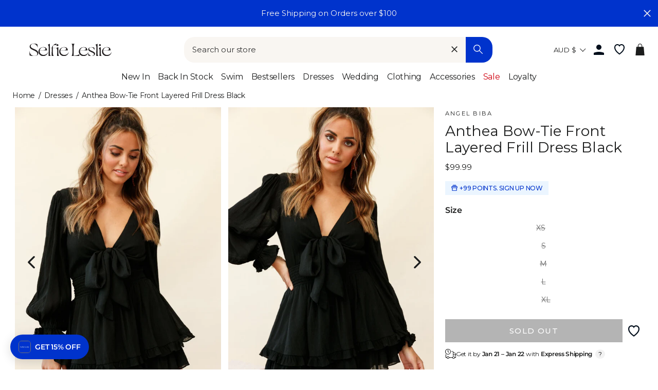

--- FILE ---
content_type: text/html; charset=utf-8
request_url: https://www.selfieleslie.com.au/products/anthea-bow-tie-front-layered-frill-dress-black
body_size: 92616
content:
<!doctype html>
<html class="no-js" lang="en">
<head>
  <meta charset="utf-8">
  <meta http-equiv="X-UA-Compatible" content="IE=edge,chrome=1">
  <meta name="viewport" content="width=device-width, initial-scale=1">
  <meta name="theme-color" content="#0033cc">

  <link rel="preconnect" href="https://www.googletagmanager.com" crossorigin>
  
    <!-- Google Tag Manager -->
    <script>(function(w,d,s,l,i){w[l]=w[l]||[];w[l].push({'gtm.start':
    new Date().getTime(),event:'gtm.js'});var f=d.getElementsByTagName(s)[0],
    j=d.createElement(s),dl=l!='dataLayer'?'&l='+l:'';j.async=true;j.src=
    'https://www.googletagmanager.com/gtm.js?id='+i+dl;f.parentNode.insertBefore(j,f);
    })(window,document,'script','dataLayer','GTM-KKDJPB27');</script>
    <!-- End Google Tag Manager -->
  

  
  <link rel="canonical" href="https://www.selfieleslie.com.au/products/anthea-bow-tie-front-layered-frill-dress-black">

  <meta name="format-detection" content="telephone=no">
  <link rel="preconnect" href="https://cdn.shopify.com" crossorigin>
  <link rel="preconnect" href="https://google-analytics.com" crossorigin>
  <link rel="preconnect" href="https://platform-api.sharethis.com" crossorigin>
  <link rel="preconnect" href="https://static.klaviyo.com" crossorigin>
  <link rel="preconnect" href="https://connect.facebook.net" crossorigin>
  <link rel="preconnect" href="https://aly.jst.ai" crossorigin>
  <link rel="preconnect" href="https://snapui.searchspring.io" crossorigin>
  
    <link rel="preconnect" href="https://js.afterpay.com" crossorigin>
  
  <link rel="preload" href="//www.selfieleslie.com.au/cdn/shop/t/137/assets/base.min.css?v=104239909713787595751766382206" as="style"><link rel="preconnect" href="https://fonts.shopifycdn.com" crossorigin><link rel="shortcut icon" href="//www.selfieleslie.com.au/cdn/shop/files/Logo_Blue_Favicon_2024_32x32.png?v=1721898994" type="image/png" /><!-- Start of Booster Apps Seo-0.1-->
<title>Shop the Anthea Bow-Tie Front Layered Frill Dress Black</title><meta name="description" content="Get ready for jaws to drop as you strut your stuff in our Anthea dress. Featuring a super cute bow-tie at the front, elasticated, shirred waist and layered frill skirt, this dress is playful yet chic and perfect for day or evening events. Team it ..." /><script type="application/ld+json">
  {
    "@context": "https://schema.org",
    "@type": "Organization",
    "name": "Selfie Leslie Australia",
    "url": "https://www.selfieleslie.com.au",
    "description": "Selfie Leslie dress boutique is now in Australia! We have the best dresses for women. Shop unique women's clothes online. Highest rated dress shop online. Fast Free Shipping on All Orders over $100.","image": "https://www.selfieleslie.com.au/cdn/shop/t/137/assets/logo.png?32337",
      "logo": "https://www.selfieleslie.com.au/cdn/shop/t/137/assets/logo.png?32337","sameAs": [""]
  }
</script>

<script type="application/ld+json">
  {
    "@context": "https://schema.org",
    "@type": "WebSite",
    "name": "Selfie Leslie Australia",
    "url": "https://www.selfieleslie.com.au",
    "potentialAction": {
      "@type": "SearchAction",
      "query-input": "required name=query",
      "target": "https://www.selfieleslie.com.au/search?q={query}"
    }
  }
</script><script type="application/ld+json">
  {
    "@context": "https://schema.org",
    "@type": "Product",
    "name": "Anthea Bow-Tie Front Layered Frill Dress Black",
    "brand": {"@type": "Brand","name": "ANGEL BIBA"},
    "sku": "27060D01 BLACK-XS",
    "mpn": "27060D01 BLACK 6/XS",
    "description": "Get ready for jaws to drop as you strut your stuff in our Anthea dress. Featuring a super cute bow-tie at the front, elasticated, shirred waist and layered frill skirt, this dress is playful yet chic and perfect for day or evening events. Team it with your favorite mules and a tote for a look we are loving.\nMODEL INFO\n\nModel is wearing size XS\nHeight: 5'6\"\nBust: 34\"\nWaist: 24\"\nHips: 34\"\n\nCARE\n\nHand Wash Cold. Do Not Iron.\n\nMATERIAL\n\nPOLYESTER\n",
    "url": "https://www.selfieleslie.com.au/products/anthea-bow-tie-front-layered-frill-dress-black","image": "https://www.selfieleslie.com.au/cdn/shop/products/27060d01_black_190805sl16032-ps_733x.jpg?v=1661027830","itemCondition": "https://schema.org/NewCondition",
    "offers": [{
          "@type": "Offer","price": "99.99","priceCurrency": "AUD",
          "itemCondition": "https://schema.org/NewCondition",
          "url": "https://www.selfieleslie.com.au/products/anthea-bow-tie-front-layered-frill-dress-black?variant=42499318317215",
          "sku": "27060D01 BLACK-XS",
          "mpn": "27060D01 BLACK 6/XS",
          "availability" : "https://schema.org/OutOfStock",
          "priceValidUntil": "2026-02-16","gtin14": "27060D01 BLACK 6/XS"},{
          "@type": "Offer","price": "99.99","priceCurrency": "AUD",
          "itemCondition": "https://schema.org/NewCondition",
          "url": "https://www.selfieleslie.com.au/products/anthea-bow-tie-front-layered-frill-dress-black?variant=42499318481055",
          "sku": "27060D01 BLACK-S",
          "mpn": "27060D01 BLACK 8/S",
          "availability" : "https://schema.org/OutOfStock",
          "priceValidUntil": "2026-02-16","gtin14": "27060D01 BLACK 8/S"},{
          "@type": "Offer","price": "99.99","priceCurrency": "AUD",
          "itemCondition": "https://schema.org/NewCondition",
          "url": "https://www.selfieleslie.com.au/products/anthea-bow-tie-front-layered-frill-dress-black?variant=42499318579359",
          "sku": "27060D01 BLACK-M",
          "mpn": "27060D01 BLACK 10/M",
          "availability" : "https://schema.org/OutOfStock",
          "priceValidUntil": "2026-02-16","gtin14": "27060D01 BLACK 10/M"},{
          "@type": "Offer","price": "99.99","priceCurrency": "AUD",
          "itemCondition": "https://schema.org/NewCondition",
          "url": "https://www.selfieleslie.com.au/products/anthea-bow-tie-front-layered-frill-dress-black?variant=42499318775967",
          "sku": "27060D01 BLACK-L",
          "mpn": "27060D01 BLACK 12/L",
          "availability" : "https://schema.org/OutOfStock",
          "priceValidUntil": "2026-02-16","gtin14": "27060D01 BLACK 12/L"},{
          "@type": "Offer","price": "99.99","priceCurrency": "AUD",
          "itemCondition": "https://schema.org/NewCondition",
          "url": "https://www.selfieleslie.com.au/products/anthea-bow-tie-front-layered-frill-dress-black?variant=42499318972575",
          "sku": "27060D01 BLACK-XL",
          "mpn": "27060D01 BLACK 14/XL",
          "availability" : "https://schema.org/OutOfStock",
          "priceValidUntil": "2026-02-16","gtin14": "27060D01 BLACK 14/XL"}],"aggregateRating": {
"@type": "AggregateRating",
"ratingCount": 3,
"ratingValue": 4.3
}}
</script>
<!-- end of Booster Apps SEO -->


<link rel=alternate href=https://www.selfieleslie.com.au/products/anthea-bow-tie-front-layered-frill-dress-black hreflang=en-au /><link rel=alternate href=https://www.selfieleslie.com/products/anthea-bow-tie-front-layered-frill-dress-black hreflang=en-us /><link rel=alternate href=https://www.selfieleslie.com/products/anthea-bow-tie-front-layered-frill-dress-black hreflang=x-default />
  



  






<style>
  
  
    @font-face {
  font-family: Montserrat;
  font-weight: 400;
  font-style: normal;
  font-display: swap;
  src: url("//www.selfieleslie.com.au/cdn/fonts/montserrat/montserrat_n4.81949fa0ac9fd2021e16436151e8eaa539321637.woff2") format("woff2"),
       url("//www.selfieleslie.com.au/cdn/fonts/montserrat/montserrat_n4.a6c632ca7b62da89c3594789ba828388aac693fe.woff") format("woff");
}

  

  
    @font-face {
  font-family: Montserrat;
  font-weight: 400;
  font-style: normal;
  font-display: swap;
  src: url("//www.selfieleslie.com.au/cdn/fonts/montserrat/montserrat_n4.81949fa0ac9fd2021e16436151e8eaa539321637.woff2") format("woff2"),
       url("//www.selfieleslie.com.au/cdn/fonts/montserrat/montserrat_n4.a6c632ca7b62da89c3594789ba828388aac693fe.woff") format("woff");
}

  

  
    @font-face {
  font-family: Montserrat;
  font-weight: 400;
  font-style: normal;
  font-display: swap;
  src: url("//www.selfieleslie.com.au/cdn/fonts/montserrat/montserrat_n4.81949fa0ac9fd2021e16436151e8eaa539321637.woff2") format("woff2"),
       url("//www.selfieleslie.com.au/cdn/fonts/montserrat/montserrat_n4.a6c632ca7b62da89c3594789ba828388aac693fe.woff") format("woff");
}

  


  :root {
    --base-font-size: 15px;
    
  
    --base-heading-family: Montserrat, sans-serif;
    --base-heading-weight: 400;
  

  
    --base-font-family: Montserrat, sans-serif;
    --base-font-weight: 400;
  

  
    --extra-font-family: Montserrat, sans-serif;
    --extra-font-weight: 400;
  

    /* Button colors */
    --colorBtnPrimary: #0033cc;
    --colorBtnPrimaryText: #fff;
    --colorCartDot: #0033cc;
    --colorCartDotText: #ffffff;
    --colorDrawerBtn: #0033cc;
    --colorDrawerBtnText: #ffffff;
    /* Text link colors */
    --colorLink: #1c1d1d;
    /* Text colors */
    --colorTextBody: #1c1d1d;
    --colorPrice: #1c1d1d;
    --colorTextSavings: #cf000f;
    /* Backgrounds */
    --colorBody: #ffffff;
    --colorInputBg: #ffffff;
    /* Footer */
    --colorFooter: #f9f6f2;
    --colorFooterText: #1c1d1d;
    --colorFooterIcon: #1c1d1d;
    /* Border colors */
    --colorBorder: #1c1d1d;
    /* Nav and dropdown link background */
    --colorNav: #fff;
    --colorNavText: #1c1d1d;
    --colorAnnouncement: #0033cc;
    --colorAnnouncementText: #f9f6f2;
    /* Hero text color */
    --colorHeroText: #fff;
    /* Modal*/
    --colorModalBg: #1c1d1d;
    /* Image overlays */
    --colorImageOverlay: #000;
    --colorImageOverlayOpacity: 0.1;
    --colorImageOverlayTextShadow: 0.3;
    --colorSmallImageBg: #fff;
    --colorLargeImageBg: #1c1d1d;
    --colorOddTableRows: #ebf5ff;
    --colorGridOverlay: #000000;
    --colorGridOverlayOpacity: 0.2;
    /* Button style */
    --buttonStyle: square;
    --swatchStyle: round;
    /*================ Typography ================*/
    --type_header_family: Montserrat;
    --type_header_fallback: sans-serif;
    --type_header_weight: 400;
    /* Non font-face header styles */
    --type_header_line_height: 1;
    --type_header_text_center: true;
    --type_header_base_size: 26px;
    --type_header_spacing: 0.0em;
    --type_header_capitalize: false;
    /* Font-face base styles */
    --type_base_family: Montserrat;
    --type_base_fallback: sans-serif;
    --type_base_weight: 400;
    /* Non font-face base styles */
    --type_body_text_center: false;
    --type_base_spacing: 0.0em;
    --type_base_line_height: 1.4;
    --type_base_size: 15px;
    --type_product_capitalize: true;
    --icon_weight: 3px;
    --icon_linecaps: round;
    /* Drawers */
    --colorDrawers: #ffffff;
    --colorDrawerBorder: #1c1d1d;
    --colorDrawerText: #1c1d1d;
    --colorDrawerButton: #0033cc;
    --colorDrawerButtonText: #ffffff;
    /* Gift Card Colors */
    --colorGiftText: #1c1d1d;
    --colorGiftBorder: #0033cc;
    /* Btns */
    --quickShopBtn: rgba(0,0,0,0);
    --wishlistBtn: #fff;
  }
</style>
  <meta property="og:site_name" content="Selfie Leslie Australia">
  <meta property="og:url" content="https://www.selfieleslie.com.au/products/anthea-bow-tie-front-layered-frill-dress-black">
  <meta property="og:title" content="Anthea Bow-Tie Front Layered Frill Dress Black">
  <meta property="og:type" content="product">
  <meta property="og:description" content="Get ready for jaws to drop as you strut your stuff in our Anthea dress. Featuring a super cute bow-tie at the front, elasticated, shirred waist and layered frill skirt, this dress is playful yet chic and perfect for day or evening events. Team it with your favorite mules and a tote for a look we are loving. MODEL INFO "><meta property="og:image" content="http://www.selfieleslie.com.au/cdn/shop/products/27060d01_black_190805sl16032-ps_1200x1200.jpg?v=1661027830"><meta property="og:image" content="http://www.selfieleslie.com.au/cdn/shop/products/27060d01_black_190805sl16029-ps_1200x1200.jpg?v=1661027830"><meta property="og:image" content="http://www.selfieleslie.com.au/cdn/shop/products/27060d01_black_190805sl16025-ps_1200x1200.jpg?v=1661027830">
  <meta property="og:image:secure_url" content="https://www.selfieleslie.com.au/cdn/shop/products/27060d01_black_190805sl16032-ps_1200x1200.jpg?v=1661027830"><meta property="og:image:secure_url" content="https://www.selfieleslie.com.au/cdn/shop/products/27060d01_black_190805sl16029-ps_1200x1200.jpg?v=1661027830"><meta property="og:image:secure_url" content="https://www.selfieleslie.com.au/cdn/shop/products/27060d01_black_190805sl16025-ps_1200x1200.jpg?v=1661027830">
  <meta name="twitter:site" content="@Selfie_Leslie">
  <meta name="twitter:card" content="summary_large_image">
  <meta name="twitter:title" content="Anthea Bow-Tie Front Layered Frill Dress Black">
  <meta name="twitter:description" content="Get ready for jaws to drop as you strut your stuff in our Anthea dress. Featuring a super cute bow-tie at the front, elasticated, shirred waist and layered frill skirt, this dress is playful yet chic and perfect for day or evening events. Team it with your favorite mules and a tote for a look we are loving. MODEL INFO ">

  <style data-shopify>
  @font-face {
  font-family: Montserrat;
  font-weight: 400;
  font-style: normal;
  src: url("//www.selfieleslie.com.au/cdn/fonts/montserrat/montserrat_n4.81949fa0ac9fd2021e16436151e8eaa539321637.woff2") format("woff2"),
       url("//www.selfieleslie.com.au/cdn/fonts/montserrat/montserrat_n4.a6c632ca7b62da89c3594789ba828388aac693fe.woff") format("woff");
}

  @font-face {
  font-family: Montserrat;
  font-weight: 400;
  font-style: normal;
  src: url("//www.selfieleslie.com.au/cdn/fonts/montserrat/montserrat_n4.81949fa0ac9fd2021e16436151e8eaa539321637.woff2") format("woff2"),
       url("//www.selfieleslie.com.au/cdn/fonts/montserrat/montserrat_n4.a6c632ca7b62da89c3594789ba828388aac693fe.woff") format("woff");
}


  @font-face {
  font-family: Montserrat;
  font-weight: 600;
  font-style: normal;
  src: url("//www.selfieleslie.com.au/cdn/fonts/montserrat/montserrat_n6.1326b3e84230700ef15b3a29fb520639977513e0.woff2") format("woff2"),
       url("//www.selfieleslie.com.au/cdn/fonts/montserrat/montserrat_n6.652f051080eb14192330daceed8cd53dfdc5ead9.woff") format("woff");
}

  @font-face {
  font-family: Montserrat;
  font-weight: 400;
  font-style: italic;
  src: url("//www.selfieleslie.com.au/cdn/fonts/montserrat/montserrat_i4.5a4ea298b4789e064f62a29aafc18d41f09ae59b.woff2") format("woff2"),
       url("//www.selfieleslie.com.au/cdn/fonts/montserrat/montserrat_i4.072b5869c5e0ed5b9d2021e4c2af132e16681ad2.woff") format("woff");
}

  @font-face {
  font-family: Montserrat;
  font-weight: 600;
  font-style: italic;
  src: url("//www.selfieleslie.com.au/cdn/fonts/montserrat/montserrat_i6.e90155dd2f004112a61c0322d66d1f59dadfa84b.woff2") format("woff2"),
       url("//www.selfieleslie.com.au/cdn/fonts/montserrat/montserrat_i6.41470518d8e9d7f1bcdd29a447c2397e5393943f.woff") format("woff");
}

</style>


  <link rel="stylesheet" href="//www.selfieleslie.com.au/cdn/shop/t/137/assets/base.min.css?v=104239909713787595751766382206">
  <link rel="stylesheet" href="//www.selfieleslie.com.au/cdn/shop/t/137/assets/global.min.css?v=148612246217154732191766382206">
  <link rel="stylesheet" href="//www.selfieleslie.com.au/cdn/shop/t/137/assets/fonts.min.css?v=128913785680929778301766382206">
  <link rel="stylesheet" href="//www.selfieleslie.com.au/cdn/shop/t/137/assets/component-search.min.css?v=110433515336776423531766382206">

  <link rel="stylesheet" href="//www.selfieleslie.com.au/cdn/shop/t/137/assets/component-grid-item.min.css?v=59116905060139477861766382206" media="print" onload="this.media='all'">
  <link rel="stylesheet" href="//www.selfieleslie.com.au/cdn/shop/t/137/assets/section-header.min.css?v=110610251313195775681766382206" media="print" onload="this.media='all'">
  <link rel="stylesheet" href="//www.selfieleslie.com.au/cdn/shop/t/137/assets/component-wishlist.min.css?v=49186854376388074561766382206" media="print" onload="this.media='all'">
  <link rel="stylesheet" href="//www.selfieleslie.com.au/cdn/shop/t/137/assets/template-collection.min.css?v=16178499550605138761766382206" media="print" onload="this.media='all'">

  <noscript>
    <link href="//www.selfieleslie.com.au/cdn/shop/t/137/assets/component-grid-item.min.css?v=59116905060139477861766382206" rel="stylesheet" type="text/css" media="all" />
    <link href="//www.selfieleslie.com.au/cdn/shop/t/137/assets/section-header.min.css?v=110610251313195775681766382206" rel="stylesheet" type="text/css" media="all" />
    <link href="//www.selfieleslie.com.au/cdn/shop/t/137/assets/component-wishlist.min.css?v=49186854376388074561766382206" rel="stylesheet" type="text/css" media="all" />
    <link href="//www.selfieleslie.com.au/cdn/shop/t/137/assets/template-collection.min.css?v=16178499550605138761766382206" rel="stylesheet" type="text/css" media="all" />
  </noscript>

  <style data-shopify>
    
  </style>

  <script>
    document.documentElement.className = document.documentElement.className.replace('no-js', 'js');

    window.theme = window.theme || {};
    theme.strings = {
      addToCart: "Add to cart",
      soldOut: "Sold Out",
      unavailable: "Unavailable",
      stockLabel: "Only [count] items in stock!",
      willNotShipUntil: "Will not ship until [date]",
      willBeInStockAfter: "Will be in stock after [date]",
      waitingForStock: "Inventory on the way",
      savePrice: "Save [saved_amount]",
      cartEmpty: "Your cart is currently empty.",
      cartTermsConfirmation: "You must agree with the terms and conditions of sales to check out",
      shop_url: "selfieleslie-au.myshopify.com",
      currency_symbol: "$",
      currencyCode: "AUD",
      locale: "en",
      template: "product",
      translations: {
        products_empty: "No Products found.",
        collections_empty: "No Collections found.",
        pages_empty: "No Pages found.",
        suggestions_empty: "No Suggestions found.",
        out_of_stock: "Sold Out",
        added_to_cart: "Added to Bag",
        in_your_cart: "in your cart",
        size_select: "Select a Size",
        sale: "Final Sale"
      },
      awayFreeShippingText: "YOU ARE {{ threshold }} AWAY FROM FREE SHIPPING!",
      successFreeShipping: "YOU QUALIFIED FOR FREE SHIPPING!"
    };
    theme.settings = {
      dynamicVariantsEnable: true,
      dynamicVariantType: "dropdown",
      cartType: "drawer",
      moneyFormat: "${{amount}}",
      saveType: "dollar",
      recentlyViewedEnabled: true,
      predictiveSearch: true,
      predictiveSearchType: "product,page",
      searchTerms: "",
      inventoryThreshold: 10,
      themeName: 'Impulse',
      themeVersion: "3.0.3",
      threshold_amount: 100,
      progress_bar_color: "#0033cc"
    };
  </script>

  
  

  <script>window.performance && window.performance.mark && window.performance.mark('shopify.content_for_header.start');</script><meta name="google-site-verification" content="Qaqw811VBr2re_wXzL8TvstBERtLMwjBT3dgFrhfDoo">
<meta name="facebook-domain-verification" content="r007qx12sxool1gf8wx24lr1an4mgz">
<meta id="shopify-digital-wallet" name="shopify-digital-wallet" content="/61947773087/digital_wallets/dialog">
<meta name="shopify-checkout-api-token" content="45d3ba6fc838d9c8ce9934c68ebdd779">
<meta id="in-context-paypal-metadata" data-shop-id="61947773087" data-venmo-supported="false" data-environment="production" data-locale="en_US" data-paypal-v4="true" data-currency="AUD">
<link rel="alternate" type="application/json+oembed" href="https://www.selfieleslie.com.au/products/anthea-bow-tie-front-layered-frill-dress-black.oembed">
<script async="async" src="/checkouts/internal/preloads.js?locale=en-AU"></script>
<link rel="preconnect" href="https://shop.app" crossorigin="anonymous">
<script async="async" src="https://shop.app/checkouts/internal/preloads.js?locale=en-AU&shop_id=61947773087" crossorigin="anonymous"></script>
<script id="apple-pay-shop-capabilities" type="application/json">{"shopId":61947773087,"countryCode":"AU","currencyCode":"AUD","merchantCapabilities":["supports3DS"],"merchantId":"gid:\/\/shopify\/Shop\/61947773087","merchantName":"Selfie Leslie Australia","requiredBillingContactFields":["postalAddress","email","phone"],"requiredShippingContactFields":["postalAddress","email","phone"],"shippingType":"shipping","supportedNetworks":["visa","masterCard","amex","jcb"],"total":{"type":"pending","label":"Selfie Leslie Australia","amount":"1.00"},"shopifyPaymentsEnabled":true,"supportsSubscriptions":true}</script>
<script id="shopify-features" type="application/json">{"accessToken":"45d3ba6fc838d9c8ce9934c68ebdd779","betas":["rich-media-storefront-analytics"],"domain":"www.selfieleslie.com.au","predictiveSearch":true,"shopId":61947773087,"locale":"en"}</script>
<script>var Shopify = Shopify || {};
Shopify.shop = "selfieleslie-au.myshopify.com";
Shopify.locale = "en";
Shopify.currency = {"active":"AUD","rate":"1.0"};
Shopify.country = "AU";
Shopify.theme = {"name":"NEW TO SALE 12\/29\/25 v1.16.97","id":186620445040,"schema_name":"Selfie Leslie","schema_version":"1.16.3","theme_store_id":null,"role":"main"};
Shopify.theme.handle = "null";
Shopify.theme.style = {"id":null,"handle":null};
Shopify.cdnHost = "www.selfieleslie.com.au/cdn";
Shopify.routes = Shopify.routes || {};
Shopify.routes.root = "/";</script>
<script type="module">!function(o){(o.Shopify=o.Shopify||{}).modules=!0}(window);</script>
<script>!function(o){function n(){var o=[];function n(){o.push(Array.prototype.slice.apply(arguments))}return n.q=o,n}var t=o.Shopify=o.Shopify||{};t.loadFeatures=n(),t.autoloadFeatures=n()}(window);</script>
<script>
  window.ShopifyPay = window.ShopifyPay || {};
  window.ShopifyPay.apiHost = "shop.app\/pay";
  window.ShopifyPay.redirectState = null;
</script>
<script id="shop-js-analytics" type="application/json">{"pageType":"product"}</script>
<script defer="defer" async type="module" src="//www.selfieleslie.com.au/cdn/shopifycloud/shop-js/modules/v2/client.init-shop-cart-sync_DlSlHazZ.en.esm.js"></script>
<script defer="defer" async type="module" src="//www.selfieleslie.com.au/cdn/shopifycloud/shop-js/modules/v2/chunk.common_D16XZWos.esm.js"></script>
<script type="module">
  await import("//www.selfieleslie.com.au/cdn/shopifycloud/shop-js/modules/v2/client.init-shop-cart-sync_DlSlHazZ.en.esm.js");
await import("//www.selfieleslie.com.au/cdn/shopifycloud/shop-js/modules/v2/chunk.common_D16XZWos.esm.js");

  window.Shopify.SignInWithShop?.initShopCartSync?.({"fedCMEnabled":true,"windoidEnabled":true});

</script>
<script>
  window.Shopify = window.Shopify || {};
  if (!window.Shopify.featureAssets) window.Shopify.featureAssets = {};
  window.Shopify.featureAssets['shop-js'] = {"shop-cart-sync":["modules/v2/client.shop-cart-sync_DKWYiEUO.en.esm.js","modules/v2/chunk.common_D16XZWos.esm.js"],"init-fed-cm":["modules/v2/client.init-fed-cm_vfPMjZAC.en.esm.js","modules/v2/chunk.common_D16XZWos.esm.js"],"init-shop-email-lookup-coordinator":["modules/v2/client.init-shop-email-lookup-coordinator_CR38P6MB.en.esm.js","modules/v2/chunk.common_D16XZWos.esm.js"],"init-shop-cart-sync":["modules/v2/client.init-shop-cart-sync_DlSlHazZ.en.esm.js","modules/v2/chunk.common_D16XZWos.esm.js"],"shop-cash-offers":["modules/v2/client.shop-cash-offers_CJw4IQ6B.en.esm.js","modules/v2/chunk.common_D16XZWos.esm.js","modules/v2/chunk.modal_UwFWkumu.esm.js"],"shop-toast-manager":["modules/v2/client.shop-toast-manager_BY778Uv6.en.esm.js","modules/v2/chunk.common_D16XZWos.esm.js"],"init-windoid":["modules/v2/client.init-windoid_DVhZdEm3.en.esm.js","modules/v2/chunk.common_D16XZWos.esm.js"],"shop-button":["modules/v2/client.shop-button_D2ZzKUPa.en.esm.js","modules/v2/chunk.common_D16XZWos.esm.js"],"avatar":["modules/v2/client.avatar_BTnouDA3.en.esm.js"],"init-customer-accounts-sign-up":["modules/v2/client.init-customer-accounts-sign-up_CQZUmjGN.en.esm.js","modules/v2/client.shop-login-button_Cu5K-F7X.en.esm.js","modules/v2/chunk.common_D16XZWos.esm.js","modules/v2/chunk.modal_UwFWkumu.esm.js"],"pay-button":["modules/v2/client.pay-button_CcBqbGU7.en.esm.js","modules/v2/chunk.common_D16XZWos.esm.js"],"init-shop-for-new-customer-accounts":["modules/v2/client.init-shop-for-new-customer-accounts_B5DR5JTE.en.esm.js","modules/v2/client.shop-login-button_Cu5K-F7X.en.esm.js","modules/v2/chunk.common_D16XZWos.esm.js","modules/v2/chunk.modal_UwFWkumu.esm.js"],"shop-login-button":["modules/v2/client.shop-login-button_Cu5K-F7X.en.esm.js","modules/v2/chunk.common_D16XZWos.esm.js","modules/v2/chunk.modal_UwFWkumu.esm.js"],"shop-follow-button":["modules/v2/client.shop-follow-button_BX8Slf17.en.esm.js","modules/v2/chunk.common_D16XZWos.esm.js","modules/v2/chunk.modal_UwFWkumu.esm.js"],"init-customer-accounts":["modules/v2/client.init-customer-accounts_DjKkmQ2w.en.esm.js","modules/v2/client.shop-login-button_Cu5K-F7X.en.esm.js","modules/v2/chunk.common_D16XZWos.esm.js","modules/v2/chunk.modal_UwFWkumu.esm.js"],"lead-capture":["modules/v2/client.lead-capture_ChWCg7nV.en.esm.js","modules/v2/chunk.common_D16XZWos.esm.js","modules/v2/chunk.modal_UwFWkumu.esm.js"],"checkout-modal":["modules/v2/client.checkout-modal_DPnpVyv-.en.esm.js","modules/v2/chunk.common_D16XZWos.esm.js","modules/v2/chunk.modal_UwFWkumu.esm.js"],"shop-login":["modules/v2/client.shop-login_leRXJtcZ.en.esm.js","modules/v2/chunk.common_D16XZWos.esm.js","modules/v2/chunk.modal_UwFWkumu.esm.js"],"payment-terms":["modules/v2/client.payment-terms_Bp9K0NXD.en.esm.js","modules/v2/chunk.common_D16XZWos.esm.js","modules/v2/chunk.modal_UwFWkumu.esm.js"]};
</script>
<script>(function() {
  var isLoaded = false;
  function asyncLoad() {
    if (isLoaded) return;
    isLoaded = true;
    var urls = ["https:\/\/d1hcrjcdtouu7e.cloudfront.net\/js\/gdpr_cookie_consent.min.js?shop=selfieleslie-au.myshopify.com","https:\/\/cozycountryredirectiii.addons.business\/js\/eggbox\/11687\/script_f251d269e28b03e02e611defe6b7c6f2.js?v=1\u0026sign=f251d269e28b03e02e611defe6b7c6f2\u0026shop=selfieleslie-au.myshopify.com","https:\/\/unpkg.com\/@happyreturns\/happyreturns-script-tag?shop=selfieleslie-au.myshopify.com","https:\/\/cdn-loyalty.yotpo.com\/loader\/T3wPP9f7IF-nyd1BR_pVqQ.js?shop=selfieleslie-au.myshopify.com","\/\/swymv3pro-01.azureedge.net\/code\/swym_fb_pixel.js?shop=selfieleslie-au.myshopify.com","\/\/cdn.shopify.com\/proxy\/f5e80bf230da61faa7696a2ee510bb6e08dd293639c15e43f1bdd685af93f081\/api.goaffpro.com\/loader.js?shop=selfieleslie-au.myshopify.com\u0026sp-cache-control=cHVibGljLCBtYXgtYWdlPTkwMA","\/\/backinstock.useamp.com\/widget\/65520_1767158846.js?category=bis\u0026v=6\u0026shop=selfieleslie-au.myshopify.com"];
    for (var i = 0; i < urls.length; i++) {
      var s = document.createElement('script');
      s.type = 'text/javascript';
      s.async = true;
      s.src = urls[i];
      var x = document.getElementsByTagName('script')[0];
      x.parentNode.insertBefore(s, x);
    }
  };
  if(window.attachEvent) {
    window.attachEvent('onload', asyncLoad);
  } else {
    window.addEventListener('load', asyncLoad, false);
  }
})();</script>
<script id="__st">var __st={"a":61947773087,"offset":39600,"reqid":"5e6f1c1d-ce2b-4117-be33-a8890c47d2c2-1768595952","pageurl":"www.selfieleslie.com.au\/products\/anthea-bow-tie-front-layered-frill-dress-black","u":"fd1b41e5379f","p":"product","rtyp":"product","rid":7490391244959};</script>
<script>window.ShopifyPaypalV4VisibilityTracking = true;</script>
<script id="captcha-bootstrap">!function(){'use strict';const t='contact',e='account',n='new_comment',o=[[t,t],['blogs',n],['comments',n],[t,'customer']],c=[[e,'customer_login'],[e,'guest_login'],[e,'recover_customer_password'],[e,'create_customer']],r=t=>t.map((([t,e])=>`form[action*='/${t}']:not([data-nocaptcha='true']) input[name='form_type'][value='${e}']`)).join(','),a=t=>()=>t?[...document.querySelectorAll(t)].map((t=>t.form)):[];function s(){const t=[...o],e=r(t);return a(e)}const i='password',u='form_key',d=['recaptcha-v3-token','g-recaptcha-response','h-captcha-response',i],f=()=>{try{return window.sessionStorage}catch{return}},m='__shopify_v',_=t=>t.elements[u];function p(t,e,n=!1){try{const o=window.sessionStorage,c=JSON.parse(o.getItem(e)),{data:r}=function(t){const{data:e,action:n}=t;return t[m]||n?{data:e,action:n}:{data:t,action:n}}(c);for(const[e,n]of Object.entries(r))t.elements[e]&&(t.elements[e].value=n);n&&o.removeItem(e)}catch(o){console.error('form repopulation failed',{error:o})}}const l='form_type',E='cptcha';function T(t){t.dataset[E]=!0}const w=window,h=w.document,L='Shopify',v='ce_forms',y='captcha';let A=!1;((t,e)=>{const n=(g='f06e6c50-85a8-45c8-87d0-21a2b65856fe',I='https://cdn.shopify.com/shopifycloud/storefront-forms-hcaptcha/ce_storefront_forms_captcha_hcaptcha.v1.5.2.iife.js',D={infoText:'Protected by hCaptcha',privacyText:'Privacy',termsText:'Terms'},(t,e,n)=>{const o=w[L][v],c=o.bindForm;if(c)return c(t,g,e,D).then(n);var r;o.q.push([[t,g,e,D],n]),r=I,A||(h.body.append(Object.assign(h.createElement('script'),{id:'captcha-provider',async:!0,src:r})),A=!0)});var g,I,D;w[L]=w[L]||{},w[L][v]=w[L][v]||{},w[L][v].q=[],w[L][y]=w[L][y]||{},w[L][y].protect=function(t,e){n(t,void 0,e),T(t)},Object.freeze(w[L][y]),function(t,e,n,w,h,L){const[v,y,A,g]=function(t,e,n){const i=e?o:[],u=t?c:[],d=[...i,...u],f=r(d),m=r(i),_=r(d.filter((([t,e])=>n.includes(e))));return[a(f),a(m),a(_),s()]}(w,h,L),I=t=>{const e=t.target;return e instanceof HTMLFormElement?e:e&&e.form},D=t=>v().includes(t);t.addEventListener('submit',(t=>{const e=I(t);if(!e)return;const n=D(e)&&!e.dataset.hcaptchaBound&&!e.dataset.recaptchaBound,o=_(e),c=g().includes(e)&&(!o||!o.value);(n||c)&&t.preventDefault(),c&&!n&&(function(t){try{if(!f())return;!function(t){const e=f();if(!e)return;const n=_(t);if(!n)return;const o=n.value;o&&e.removeItem(o)}(t);const e=Array.from(Array(32),(()=>Math.random().toString(36)[2])).join('');!function(t,e){_(t)||t.append(Object.assign(document.createElement('input'),{type:'hidden',name:u})),t.elements[u].value=e}(t,e),function(t,e){const n=f();if(!n)return;const o=[...t.querySelectorAll(`input[type='${i}']`)].map((({name:t})=>t)),c=[...d,...o],r={};for(const[a,s]of new FormData(t).entries())c.includes(a)||(r[a]=s);n.setItem(e,JSON.stringify({[m]:1,action:t.action,data:r}))}(t,e)}catch(e){console.error('failed to persist form',e)}}(e),e.submit())}));const S=(t,e)=>{t&&!t.dataset[E]&&(n(t,e.some((e=>e===t))),T(t))};for(const o of['focusin','change'])t.addEventListener(o,(t=>{const e=I(t);D(e)&&S(e,y())}));const B=e.get('form_key'),M=e.get(l),P=B&&M;t.addEventListener('DOMContentLoaded',(()=>{const t=y();if(P)for(const e of t)e.elements[l].value===M&&p(e,B);[...new Set([...A(),...v().filter((t=>'true'===t.dataset.shopifyCaptcha))])].forEach((e=>S(e,t)))}))}(h,new URLSearchParams(w.location.search),n,t,e,['guest_login'])})(!0,!0)}();</script>
<script integrity="sha256-4kQ18oKyAcykRKYeNunJcIwy7WH5gtpwJnB7kiuLZ1E=" data-source-attribution="shopify.loadfeatures" defer="defer" src="//www.selfieleslie.com.au/cdn/shopifycloud/storefront/assets/storefront/load_feature-a0a9edcb.js" crossorigin="anonymous"></script>
<script crossorigin="anonymous" defer="defer" src="//www.selfieleslie.com.au/cdn/shopifycloud/storefront/assets/shopify_pay/storefront-65b4c6d7.js?v=20250812"></script>
<script data-source-attribution="shopify.dynamic_checkout.dynamic.init">var Shopify=Shopify||{};Shopify.PaymentButton=Shopify.PaymentButton||{isStorefrontPortableWallets:!0,init:function(){window.Shopify.PaymentButton.init=function(){};var t=document.createElement("script");t.src="https://www.selfieleslie.com.au/cdn/shopifycloud/portable-wallets/latest/portable-wallets.en.js",t.type="module",document.head.appendChild(t)}};
</script>
<script data-source-attribution="shopify.dynamic_checkout.buyer_consent">
  function portableWalletsHideBuyerConsent(e){var t=document.getElementById("shopify-buyer-consent"),n=document.getElementById("shopify-subscription-policy-button");t&&n&&(t.classList.add("hidden"),t.setAttribute("aria-hidden","true"),n.removeEventListener("click",e))}function portableWalletsShowBuyerConsent(e){var t=document.getElementById("shopify-buyer-consent"),n=document.getElementById("shopify-subscription-policy-button");t&&n&&(t.classList.remove("hidden"),t.removeAttribute("aria-hidden"),n.addEventListener("click",e))}window.Shopify?.PaymentButton&&(window.Shopify.PaymentButton.hideBuyerConsent=portableWalletsHideBuyerConsent,window.Shopify.PaymentButton.showBuyerConsent=portableWalletsShowBuyerConsent);
</script>
<script data-source-attribution="shopify.dynamic_checkout.cart.bootstrap">document.addEventListener("DOMContentLoaded",(function(){function t(){return document.querySelector("shopify-accelerated-checkout-cart, shopify-accelerated-checkout")}if(t())Shopify.PaymentButton.init();else{new MutationObserver((function(e,n){t()&&(Shopify.PaymentButton.init(),n.disconnect())})).observe(document.body,{childList:!0,subtree:!0})}}));
</script>
<link id="shopify-accelerated-checkout-styles" rel="stylesheet" media="screen" href="https://www.selfieleslie.com.au/cdn/shopifycloud/portable-wallets/latest/accelerated-checkout-backwards-compat.css" crossorigin="anonymous">
<style id="shopify-accelerated-checkout-cart">
        #shopify-buyer-consent {
  margin-top: 1em;
  display: inline-block;
  width: 100%;
}

#shopify-buyer-consent.hidden {
  display: none;
}

#shopify-subscription-policy-button {
  background: none;
  border: none;
  padding: 0;
  text-decoration: underline;
  font-size: inherit;
  cursor: pointer;
}

#shopify-subscription-policy-button::before {
  box-shadow: none;
}

      </style>

<script>window.performance && window.performance.mark && window.performance.mark('shopify.content_for_header.end');</script>

  

  
    <!-- Google Site Verification -->
<meta name="google-site-verification" content="HUzraw82Qk_p0iOedH3QmNTiZQAU3Myoei3jFsJ2DfA" />

<meta name="p:domain_verify" content="be37399dbff34160264ab85c516dc3aa"/>
  

  
  <script>
    var countrySwitcherData = {
  "countries": [
    


{
              "type": "link",
              "current": false,
              "title": "USD (America)",
              "url": "https://www.selfieleslie.com/"
              
              
            },
        
          {
            "type": "locale",
            "current": true,
            "title": "Australia (AUD $)",
            "country_code": "AU"
            
            
          },
        
      
        
          {
            "type": "locale",
            "current": false,
            "title": "New Zealand (NZD $)",
            "country_code": "NZ"
            
            
          },
        
      
        
          {
            "type": "locale",
            "current": false,
            "title": "Singapore (SGD $)",
            "country_code": "SG"
            
            
          }
        
      
     

  ]
};
  </script>

  
  

  
  
  
  <style>
    /* UGC CSS Customization */
    .aggregated-product-related-fields .yotpo-product-related-field-score-bar:nth-child(1):after {
      content: "Too Small";
      position: relative;
      top: 100%;
      font-size: 10px;
      text-transform: uppercase;
      font-weight: 400;
    }
    .aggregated-product-related-fields .yotpo-product-related-field-score-bar:nth-child(3):after {
      content: "Small";
      position: relative;
      top: 100%;
      font-size: 10px;
      text-transform: uppercase;
      font-weight: 400;
    }
    .aggregated-product-related-fields .yotpo-product-related-field-score-bar:nth-child(5):after {
      content: "true to size";
      position: relative;
      top: 100%;
      font-size: 10px;
      text-transform: uppercase;
      font-weight: 400;
    }
    .aggregated-product-related-fields .yotpo-product-related-field-score-bar:nth-child(7):after {
      content: "Big";
      position: relative;
      top: 100%;
      font-size: 10px;
      text-transform: uppercase;
      font-weight: 400;
    }
    .aggregated-product-related-fields .yotpo-product-related-field-score-bar:nth-child(9):after {
      content: "Too Big";
      position: relative;
      top: 100%;
      font-size: 10px;
      text-transform: uppercase;
      font-weight: 400;
    }
    .aggregated-product-related-fields .yotpo-product-related-field-score-bar {
      width: 80px!important;
    }
    .aggregated-product-related-fields .product-related-fields-column .yotpo-rating-bars .yotpo-product-related-field-score-divider {
      width: 5px;
      height: 20px;
    }
    .aggregated-product-related-fields, .aggregated-product-related-fields .yotpo-rating-bars {
      text-align: center;
    }
    
    @media only screen and (max-width: 960px){
      .yotpo-product-custom-fields .product-related-fields-item-value {
        width: auto !important;
      }
      .product-related-fields-mobile-layout .product-related-fields-column .product-related-fields-item-title.font-color-gray.text-s {
        width: auto !important;
      }
      .product-related-fields-item .product-related-fields-item-value{
        width: auto !important;
      }
    }
    @media only screen and (max-width: 550px){
      .aggregated-product-related-fields .yotpo-product-related-field-score-bar {
        width: 60px!important;
      }
      .aggregated-product-related-fields .yotpo-product-related-field-score-bar:nth-child(1):after {
        font-size: 8px;
      }
      .aggregated-product-related-fields .yotpo-product-related-field-score-bar:nth-child(3):after {
        font-size: 8px;
      }
      .aggregated-product-related-fields .yotpo-product-related-field-score-bar:nth-child(5):after {
        font-size: 8px;
      }
      .aggregated-product-related-fields .yotpo-product-related-field-score-bar:nth-child(7):after {
        font-size: 8px;
      }
      .aggregated-product-related-fields .yotpo-product-related-field-score-bar:nth-child(9):after {
        font-size: 8px;
      }
    } 
    
    @media only screen and (max-width: 400px){
      .aggregated-product-related-fields .yotpo-product-related-field-score-bar {
        width: 40px!important;
      }
      .aggregated-product-related-fields .yotpo-product-related-field-score-bar:nth-child(1):after {
        font-size: 6px;
      }
      .aggregated-product-related-fields .yotpo-product-related-field-score-bar:nth-child(3):after {
        font-size: 6px;
      }
      .aggregated-product-related-fields .yotpo-product-related-field-score-bar:nth-child(5):after {
        font-size: 6px;
      }
      .aggregated-product-related-fields .yotpo-product-related-field-score-bar:nth-child(7):after {
        font-size: 6px;
      }
      .aggregated-product-related-fields .yotpo-product-related-field-score-bar:nth-child(9):after {
        font-size: 6px;
      }
    } 
    .product-related-fields-column .product-related-fields-item .product-related-fields-item-title.font-color-gray.text-s {
      width: 100% !important;
      text-align: left;
      font-weight: bolder !important;
    }
    .product-related-fields-column .product-related-fields-item .product-related-fields-item-value {
      float: left;
      padding: 3px 30px 0 0px;
    }
    .yotpo .yotpo-rating-bars .yotpo-product-related-field-score-bar.yotpo-rating-bar-full, .yotpo .yotpo-size-bars .yotpo-product-related-field-score-bar.yotpo-rating-bar-full {
      background-color: #1c1d1d !important;
    }
  </style>


  

  
  
    



<script src="https://snapui.searchspring.io/mnd577/bundle.js" id="searchspring-context" defer>
	
		template = "product";
	
	format = "${{amount}}";

</script>
  
<!-- BEGIN app block: shopify://apps/consentmo-gdpr/blocks/gdpr_cookie_consent/4fbe573f-a377-4fea-9801-3ee0858cae41 -->


<!-- END app block --><!-- BEGIN app block: shopify://apps/tapcart-mobile-app/blocks/ck_loader/604cad6b-3841-4da3-b864-b96622b4adb8 --><script id="tc-ck-loader">
  (function () {
    if (!window?.Shopify?.shop?.length) return;
    
    const shopStore = window.Shopify.shop;
    const environment = 'production'; // local, staging, production;

    const srcUrls = {
      local: 'http://localhost:3005/dist/tc-plugins.es.js', // local dev server URL defined in vite.config.js
      staging: 'https://unpkg.com/tapcart-capture-kit@staging/dist/tc-plugins.es.js',
      production: 'https://unpkg.com/tapcart-capture-kit@production/dist/tc-plugins.es.js',
    };
    const srcUrl = srcUrls[environment] || srcUrls.production;

    window['tapcartParams'] = { shopStore, environment };

    // Create a new script element with type module
    const moduleScript = document.createElement('script');
    moduleScript.type = 'module';
    moduleScript.src = srcUrl;
    document.head.appendChild(moduleScript);

    moduleScript.onerror = function () {
      console.error('Capture kit failed to load.');
    };
  })();
</script>

<!-- END app block --><!-- BEGIN app block: shopify://apps/klaviyo-email-marketing-sms/blocks/klaviyo-onsite-embed/2632fe16-c075-4321-a88b-50b567f42507 -->












  <script async src="https://static.klaviyo.com/onsite/js/RcuMus/klaviyo.js?company_id=RcuMus"></script>
  <script>!function(){if(!window.klaviyo){window._klOnsite=window._klOnsite||[];try{window.klaviyo=new Proxy({},{get:function(n,i){return"push"===i?function(){var n;(n=window._klOnsite).push.apply(n,arguments)}:function(){for(var n=arguments.length,o=new Array(n),w=0;w<n;w++)o[w]=arguments[w];var t="function"==typeof o[o.length-1]?o.pop():void 0,e=new Promise((function(n){window._klOnsite.push([i].concat(o,[function(i){t&&t(i),n(i)}]))}));return e}}})}catch(n){window.klaviyo=window.klaviyo||[],window.klaviyo.push=function(){var n;(n=window._klOnsite).push.apply(n,arguments)}}}}();</script>

  
    <script id="viewed_product">
      if (item == null) {
        var _learnq = _learnq || [];

        var MetafieldReviews = null
        var MetafieldYotpoRating = null
        var MetafieldYotpoCount = null
        var MetafieldLooxRating = null
        var MetafieldLooxCount = null
        var okendoProduct = null
        var okendoProductReviewCount = null
        var okendoProductReviewAverageValue = null
        try {
          // The following fields are used for Customer Hub recently viewed in order to add reviews.
          // This information is not part of __kla_viewed. Instead, it is part of __kla_viewed_reviewed_items
          MetafieldReviews = {"rating":{"scale_min":"1.0","scale_max":"5.0","value":"4.3"},"rating_count":3};
          MetafieldYotpoRating = "4.3"
          MetafieldYotpoCount = "3"
          MetafieldLooxRating = null
          MetafieldLooxCount = null

          okendoProduct = null
          // If the okendo metafield is not legacy, it will error, which then requires the new json formatted data
          if (okendoProduct && 'error' in okendoProduct) {
            okendoProduct = null
          }
          okendoProductReviewCount = okendoProduct ? okendoProduct.reviewCount : null
          okendoProductReviewAverageValue = okendoProduct ? okendoProduct.reviewAverageValue : null
        } catch (error) {
          console.error('Error in Klaviyo onsite reviews tracking:', error);
        }

        var item = {
          Name: "Anthea Bow-Tie Front Layered Frill Dress Black",
          ProductID: 7490391244959,
          Categories: ["All Products","Angel Biba","Angel Biba Dresses","Apparel","Black Dresses","Black Mini Dresses","Boho","Bows","Brunch Dresses","Casual Dresses","Casual Mini Dresses","Casual Outfits","Casual Summer Dresses","Concert Edit","Cuffed Sleeve Clothing","Day Dresses","Dresses","Easter Dresses","Employees Collection","Fall Edit","Fit And Flare Dresses","Halloween","Linen Clothing","Linen Dresses","Long Sleeve Clothing","Long Sleeve Dresses","Low Availability","Melbourne Cup","Milkmaid Dresses","Milkmaid Style Clothing","Plunge Neck Clothing","Puff Sleeve Clothing","Puff Sleeve Dresses","Ruffle Dresses","Semi-Formal Dresses","Senior Photo Outfits","Short Dresses","Spring Races","Summer Dresses","Sundresses","V-Neck Clothing","Western Wear","Women’s Cute Clothing"],
          ImageURL: "https://www.selfieleslie.com.au/cdn/shop/products/27060d01_black_190805sl16032-ps_grande.jpg?v=1661027830",
          URL: "https://www.selfieleslie.com.au/products/anthea-bow-tie-front-layered-frill-dress-black",
          Brand: "ANGEL BIBA",
          Price: "$99.99",
          Value: "99.99",
          CompareAtPrice: "$99.99"
        };
        _learnq.push(['track', 'Viewed Product', item]);
        _learnq.push(['trackViewedItem', {
          Title: item.Name,
          ItemId: item.ProductID,
          Categories: item.Categories,
          ImageUrl: item.ImageURL,
          Url: item.URL,
          Metadata: {
            Brand: item.Brand,
            Price: item.Price,
            Value: item.Value,
            CompareAtPrice: item.CompareAtPrice
          },
          metafields:{
            reviews: MetafieldReviews,
            yotpo:{
              rating: MetafieldYotpoRating,
              count: MetafieldYotpoCount,
            },
            loox:{
              rating: MetafieldLooxRating,
              count: MetafieldLooxCount,
            },
            okendo: {
              rating: okendoProductReviewAverageValue,
              count: okendoProductReviewCount,
            }
          }
        }]);
      }
    </script>
  




  <script>
    window.klaviyoReviewsProductDesignMode = false
  </script>







<!-- END app block --><!-- BEGIN app block: shopify://apps/yotpo-product-reviews/blocks/settings/eb7dfd7d-db44-4334-bc49-c893b51b36cf -->


  <script type="text/javascript" src="https://cdn-widgetsrepository.yotpo.com/v1/loader/2CZd0torMvTP3lc58lQQsHJEvl2ITVuWvrS2ibfw?languageCode=en" async></script>



  
<!-- END app block --><!-- BEGIN app block: shopify://apps/triplewhale/blocks/triple_pixel_snippet/483d496b-3f1a-4609-aea7-8eee3b6b7a2a --><link rel='preconnect dns-prefetch' href='https://api.config-security.com/' crossorigin />
<link rel='preconnect dns-prefetch' href='https://conf.config-security.com/' crossorigin />
<script>
/* >> TriplePixel :: start*/
window.TriplePixelData={TripleName:"selfieleslie-au.myshopify.com",ver:"2.16",plat:"SHOPIFY",isHeadless:false,src:'SHOPIFY_EXT',product:{id:"7490391244959",name:`Anthea Bow-Tie Front Layered Frill Dress Black`,price:"99.99",variant:"42499318317215"},search:"",collection:"",cart:"drawer",template:"product",curr:"AUD" || "AUD"},function(W,H,A,L,E,_,B,N){function O(U,T,P,H,R){void 0===R&&(R=!1),H=new XMLHttpRequest,P?(H.open("POST",U,!0),H.setRequestHeader("Content-Type","text/plain")):H.open("GET",U,!0),H.send(JSON.stringify(P||{})),H.onreadystatechange=function(){4===H.readyState&&200===H.status?(R=H.responseText,U.includes("/first")?eval(R):P||(N[B]=R)):(299<H.status||H.status<200)&&T&&!R&&(R=!0,O(U,T-1,P))}}if(N=window,!N[H+"sn"]){N[H+"sn"]=1,L=function(){return Date.now().toString(36)+"_"+Math.random().toString(36)};try{A.setItem(H,1+(0|A.getItem(H)||0)),(E=JSON.parse(A.getItem(H+"U")||"[]")).push({u:location.href,r:document.referrer,t:Date.now(),id:L()}),A.setItem(H+"U",JSON.stringify(E))}catch(e){}var i,m,p;A.getItem('"!nC`')||(_=A,A=N,A[H]||(E=A[H]=function(t,e,i){return void 0===i&&(i=[]),"State"==t?E.s:(W=L(),(E._q=E._q||[]).push([W,t,e].concat(i)),W)},E.s="Installed",E._q=[],E.ch=W,B="configSecurityConfModel",N[B]=1,O("https://conf.config-security.com/model",5),i=L(),m=A[atob("c2NyZWVu")],_.setItem("di_pmt_wt",i),p={id:i,action:"profile",avatar:_.getItem("auth-security_rand_salt_"),time:m[atob("d2lkdGg=")]+":"+m[atob("aGVpZ2h0")],host:A.TriplePixelData.TripleName,plat:A.TriplePixelData.plat,url:window.location.href.slice(0,500),ref:document.referrer,ver:A.TriplePixelData.ver},O("https://api.config-security.com/event",5,p),O("https://api.config-security.com/first?host=".concat(p.host,"&plat=").concat(p.plat),5)))}}("","TriplePixel",localStorage);
/* << TriplePixel :: end*/
</script>



<!-- END app block --><!-- BEGIN app block: shopify://apps/yotpo-loyalty-rewards/blocks/loader-app-embed-block/2f9660df-5018-4e02-9868-ee1fb88d6ccd -->
    <script src="https://cdn-widgetsrepository.yotpo.com/v1/loader/T3wPP9f7IF-nyd1BR_pVqQ" async></script>




<!-- END app block --><!-- BEGIN app block: shopify://apps/microsoft-clarity/blocks/clarity_js/31c3d126-8116-4b4a-8ba1-baeda7c4aeea -->
<script type="text/javascript">
  (function (c, l, a, r, i, t, y) {
    c[a] = c[a] || function () { (c[a].q = c[a].q || []).push(arguments); };
    t = l.createElement(r); t.async = 1; t.src = "https://www.clarity.ms/tag/" + i + "?ref=shopify";
    y = l.getElementsByTagName(r)[0]; y.parentNode.insertBefore(t, y);

    c.Shopify.loadFeatures([{ name: "consent-tracking-api", version: "0.1" }], error => {
      if (error) {
        console.error("Error loading Shopify features:", error);
        return;
      }

      c[a]('consentv2', {
        ad_Storage: c.Shopify.customerPrivacy.marketingAllowed() ? "granted" : "denied",
        analytics_Storage: c.Shopify.customerPrivacy.analyticsProcessingAllowed() ? "granted" : "denied",
      });
    });

    l.addEventListener("visitorConsentCollected", function (e) {
      c[a]('consentv2', {
        ad_Storage: e.detail.marketingAllowed ? "granted" : "denied",
        analytics_Storage: e.detail.analyticsAllowed ? "granted" : "denied",
      });
    });
  })(window, document, "clarity", "script", "ov1qw6b3hr");
</script>



<!-- END app block --><script src="https://cdn.shopify.com/extensions/019bc798-8961-78a8-a4e0-9b2049d94b6d/consentmo-gdpr-575/assets/consentmo_cookie_consent.js" type="text/javascript" defer="defer"></script>
<link href="https://monorail-edge.shopifysvc.com" rel="dns-prefetch">
<script>(function(){if ("sendBeacon" in navigator && "performance" in window) {try {var session_token_from_headers = performance.getEntriesByType('navigation')[0].serverTiming.find(x => x.name == '_s').description;} catch {var session_token_from_headers = undefined;}var session_cookie_matches = document.cookie.match(/_shopify_s=([^;]*)/);var session_token_from_cookie = session_cookie_matches && session_cookie_matches.length === 2 ? session_cookie_matches[1] : "";var session_token = session_token_from_headers || session_token_from_cookie || "";function handle_abandonment_event(e) {var entries = performance.getEntries().filter(function(entry) {return /monorail-edge.shopifysvc.com/.test(entry.name);});if (!window.abandonment_tracked && entries.length === 0) {window.abandonment_tracked = true;var currentMs = Date.now();var navigation_start = performance.timing.navigationStart;var payload = {shop_id: 61947773087,url: window.location.href,navigation_start,duration: currentMs - navigation_start,session_token,page_type: "product"};window.navigator.sendBeacon("https://monorail-edge.shopifysvc.com/v1/produce", JSON.stringify({schema_id: "online_store_buyer_site_abandonment/1.1",payload: payload,metadata: {event_created_at_ms: currentMs,event_sent_at_ms: currentMs}}));}}window.addEventListener('pagehide', handle_abandonment_event);}}());</script>
<script id="web-pixels-manager-setup">(function e(e,d,r,n,o){if(void 0===o&&(o={}),!Boolean(null===(a=null===(i=window.Shopify)||void 0===i?void 0:i.analytics)||void 0===a?void 0:a.replayQueue)){var i,a;window.Shopify=window.Shopify||{};var t=window.Shopify;t.analytics=t.analytics||{};var s=t.analytics;s.replayQueue=[],s.publish=function(e,d,r){return s.replayQueue.push([e,d,r]),!0};try{self.performance.mark("wpm:start")}catch(e){}var l=function(){var e={modern:/Edge?\/(1{2}[4-9]|1[2-9]\d|[2-9]\d{2}|\d{4,})\.\d+(\.\d+|)|Firefox\/(1{2}[4-9]|1[2-9]\d|[2-9]\d{2}|\d{4,})\.\d+(\.\d+|)|Chrom(ium|e)\/(9{2}|\d{3,})\.\d+(\.\d+|)|(Maci|X1{2}).+ Version\/(15\.\d+|(1[6-9]|[2-9]\d|\d{3,})\.\d+)([,.]\d+|)( \(\w+\)|)( Mobile\/\w+|) Safari\/|Chrome.+OPR\/(9{2}|\d{3,})\.\d+\.\d+|(CPU[ +]OS|iPhone[ +]OS|CPU[ +]iPhone|CPU IPhone OS|CPU iPad OS)[ +]+(15[._]\d+|(1[6-9]|[2-9]\d|\d{3,})[._]\d+)([._]\d+|)|Android:?[ /-](13[3-9]|1[4-9]\d|[2-9]\d{2}|\d{4,})(\.\d+|)(\.\d+|)|Android.+Firefox\/(13[5-9]|1[4-9]\d|[2-9]\d{2}|\d{4,})\.\d+(\.\d+|)|Android.+Chrom(ium|e)\/(13[3-9]|1[4-9]\d|[2-9]\d{2}|\d{4,})\.\d+(\.\d+|)|SamsungBrowser\/([2-9]\d|\d{3,})\.\d+/,legacy:/Edge?\/(1[6-9]|[2-9]\d|\d{3,})\.\d+(\.\d+|)|Firefox\/(5[4-9]|[6-9]\d|\d{3,})\.\d+(\.\d+|)|Chrom(ium|e)\/(5[1-9]|[6-9]\d|\d{3,})\.\d+(\.\d+|)([\d.]+$|.*Safari\/(?![\d.]+ Edge\/[\d.]+$))|(Maci|X1{2}).+ Version\/(10\.\d+|(1[1-9]|[2-9]\d|\d{3,})\.\d+)([,.]\d+|)( \(\w+\)|)( Mobile\/\w+|) Safari\/|Chrome.+OPR\/(3[89]|[4-9]\d|\d{3,})\.\d+\.\d+|(CPU[ +]OS|iPhone[ +]OS|CPU[ +]iPhone|CPU IPhone OS|CPU iPad OS)[ +]+(10[._]\d+|(1[1-9]|[2-9]\d|\d{3,})[._]\d+)([._]\d+|)|Android:?[ /-](13[3-9]|1[4-9]\d|[2-9]\d{2}|\d{4,})(\.\d+|)(\.\d+|)|Mobile Safari.+OPR\/([89]\d|\d{3,})\.\d+\.\d+|Android.+Firefox\/(13[5-9]|1[4-9]\d|[2-9]\d{2}|\d{4,})\.\d+(\.\d+|)|Android.+Chrom(ium|e)\/(13[3-9]|1[4-9]\d|[2-9]\d{2}|\d{4,})\.\d+(\.\d+|)|Android.+(UC? ?Browser|UCWEB|U3)[ /]?(15\.([5-9]|\d{2,})|(1[6-9]|[2-9]\d|\d{3,})\.\d+)\.\d+|SamsungBrowser\/(5\.\d+|([6-9]|\d{2,})\.\d+)|Android.+MQ{2}Browser\/(14(\.(9|\d{2,})|)|(1[5-9]|[2-9]\d|\d{3,})(\.\d+|))(\.\d+|)|K[Aa][Ii]OS\/(3\.\d+|([4-9]|\d{2,})\.\d+)(\.\d+|)/},d=e.modern,r=e.legacy,n=navigator.userAgent;return n.match(d)?"modern":n.match(r)?"legacy":"unknown"}(),u="modern"===l?"modern":"legacy",c=(null!=n?n:{modern:"",legacy:""})[u],f=function(e){return[e.baseUrl,"/wpm","/b",e.hashVersion,"modern"===e.buildTarget?"m":"l",".js"].join("")}({baseUrl:d,hashVersion:r,buildTarget:u}),m=function(e){var d=e.version,r=e.bundleTarget,n=e.surface,o=e.pageUrl,i=e.monorailEndpoint;return{emit:function(e){var a=e.status,t=e.errorMsg,s=(new Date).getTime(),l=JSON.stringify({metadata:{event_sent_at_ms:s},events:[{schema_id:"web_pixels_manager_load/3.1",payload:{version:d,bundle_target:r,page_url:o,status:a,surface:n,error_msg:t},metadata:{event_created_at_ms:s}}]});if(!i)return console&&console.warn&&console.warn("[Web Pixels Manager] No Monorail endpoint provided, skipping logging."),!1;try{return self.navigator.sendBeacon.bind(self.navigator)(i,l)}catch(e){}var u=new XMLHttpRequest;try{return u.open("POST",i,!0),u.setRequestHeader("Content-Type","text/plain"),u.send(l),!0}catch(e){return console&&console.warn&&console.warn("[Web Pixels Manager] Got an unhandled error while logging to Monorail."),!1}}}}({version:r,bundleTarget:l,surface:e.surface,pageUrl:self.location.href,monorailEndpoint:e.monorailEndpoint});try{o.browserTarget=l,function(e){var d=e.src,r=e.async,n=void 0===r||r,o=e.onload,i=e.onerror,a=e.sri,t=e.scriptDataAttributes,s=void 0===t?{}:t,l=document.createElement("script"),u=document.querySelector("head"),c=document.querySelector("body");if(l.async=n,l.src=d,a&&(l.integrity=a,l.crossOrigin="anonymous"),s)for(var f in s)if(Object.prototype.hasOwnProperty.call(s,f))try{l.dataset[f]=s[f]}catch(e){}if(o&&l.addEventListener("load",o),i&&l.addEventListener("error",i),u)u.appendChild(l);else{if(!c)throw new Error("Did not find a head or body element to append the script");c.appendChild(l)}}({src:f,async:!0,onload:function(){if(!function(){var e,d;return Boolean(null===(d=null===(e=window.Shopify)||void 0===e?void 0:e.analytics)||void 0===d?void 0:d.initialized)}()){var d=window.webPixelsManager.init(e)||void 0;if(d){var r=window.Shopify.analytics;r.replayQueue.forEach((function(e){var r=e[0],n=e[1],o=e[2];d.publishCustomEvent(r,n,o)})),r.replayQueue=[],r.publish=d.publishCustomEvent,r.visitor=d.visitor,r.initialized=!0}}},onerror:function(){return m.emit({status:"failed",errorMsg:"".concat(f," has failed to load")})},sri:function(e){var d=/^sha384-[A-Za-z0-9+/=]+$/;return"string"==typeof e&&d.test(e)}(c)?c:"",scriptDataAttributes:o}),m.emit({status:"loading"})}catch(e){m.emit({status:"failed",errorMsg:(null==e?void 0:e.message)||"Unknown error"})}}})({shopId: 61947773087,storefrontBaseUrl: "https://www.selfieleslie.com.au",extensionsBaseUrl: "https://extensions.shopifycdn.com/cdn/shopifycloud/web-pixels-manager",monorailEndpoint: "https://monorail-edge.shopifysvc.com/unstable/produce_batch",surface: "storefront-renderer",enabledBetaFlags: ["2dca8a86"],webPixelsConfigList: [{"id":"2651685232","configuration":"{\"projectId\":\"ov1qw6b3hr\"}","eventPayloadVersion":"v1","runtimeContext":"STRICT","scriptVersion":"014847bbf13270aa001a30c5c904c9a3","type":"APP","apiClientId":240074326017,"privacyPurposes":[],"capabilities":["advanced_dom_events"],"dataSharingAdjustments":{"protectedCustomerApprovalScopes":["read_customer_personal_data"]}},{"id":"2362704240","configuration":"{\"accountID\":\"RcuMus\",\"webPixelConfig\":\"eyJlbmFibGVBZGRlZFRvQ2FydEV2ZW50cyI6IHRydWV9\"}","eventPayloadVersion":"v1","runtimeContext":"STRICT","scriptVersion":"524f6c1ee37bacdca7657a665bdca589","type":"APP","apiClientId":123074,"privacyPurposes":["ANALYTICS","MARKETING"],"dataSharingAdjustments":{"protectedCustomerApprovalScopes":["read_customer_address","read_customer_email","read_customer_name","read_customer_personal_data","read_customer_phone"]}},{"id":"2310177136","configuration":"{\"ti\":\"199006672\",\"endpoint\":\"https:\/\/bat.bing.com\/action\/0\"}","eventPayloadVersion":"v1","runtimeContext":"STRICT","scriptVersion":"5ee93563fe31b11d2d65e2f09a5229dc","type":"APP","apiClientId":2997493,"privacyPurposes":["ANALYTICS","MARKETING","SALE_OF_DATA"],"dataSharingAdjustments":{"protectedCustomerApprovalScopes":["read_customer_personal_data"]}},{"id":"2219802992","configuration":"{\"siteId\":\"mnd577\"}","eventPayloadVersion":"v1","runtimeContext":"STRICT","scriptVersion":"f88b08d400ce7352a836183c6cef69ee","type":"APP","apiClientId":12202,"privacyPurposes":["ANALYTICS","MARKETING","SALE_OF_DATA"],"dataSharingAdjustments":{"protectedCustomerApprovalScopes":["read_customer_email","read_customer_personal_data","read_customer_phone"]}},{"id":"1953038704","configuration":"{\"tagID\":\"2614274931605\"}","eventPayloadVersion":"v1","runtimeContext":"STRICT","scriptVersion":"18031546ee651571ed29edbe71a3550b","type":"APP","apiClientId":3009811,"privacyPurposes":["ANALYTICS","MARKETING","SALE_OF_DATA"],"dataSharingAdjustments":{"protectedCustomerApprovalScopes":["read_customer_address","read_customer_email","read_customer_name","read_customer_personal_data","read_customer_phone"]}},{"id":"1850409328","configuration":"{\"shop\":\"selfieleslie-au.myshopify.com\",\"cookie_duration\":\"604800\"}","eventPayloadVersion":"v1","runtimeContext":"STRICT","scriptVersion":"a2e7513c3708f34b1f617d7ce88f9697","type":"APP","apiClientId":2744533,"privacyPurposes":["ANALYTICS","MARKETING"],"dataSharingAdjustments":{"protectedCustomerApprovalScopes":["read_customer_address","read_customer_email","read_customer_name","read_customer_personal_data","read_customer_phone"]}},{"id":"857964912","configuration":"{\"partnerId\": \"108386\", \"environment\": \"prod\", \"countryCode\": \"US\", \"logLevel\": \"none\"}","eventPayloadVersion":"v1","runtimeContext":"STRICT","scriptVersion":"3add57fd2056b63da5cf857b4ed8b1f3","type":"APP","apiClientId":5829751,"privacyPurposes":["ANALYTICS","MARKETING","SALE_OF_DATA"],"dataSharingAdjustments":{"protectedCustomerApprovalScopes":[]}},{"id":"829817200","configuration":"{\"shopId\":\"selfieleslie-au.myshopify.com\"}","eventPayloadVersion":"v1","runtimeContext":"STRICT","scriptVersion":"674c31de9c131805829c42a983792da6","type":"APP","apiClientId":2753413,"privacyPurposes":["ANALYTICS","MARKETING","SALE_OF_DATA"],"dataSharingAdjustments":{"protectedCustomerApprovalScopes":["read_customer_address","read_customer_email","read_customer_name","read_customer_personal_data","read_customer_phone"]}},{"id":"800227696","configuration":"{\"accountID\":\"76c5dfb9-1ecc-4fe1-9db9-d0f3cef6720d|||1\"}","eventPayloadVersion":"v1","runtimeContext":"STRICT","scriptVersion":"3c51ddc37cc35217c63ea0db5b237abd","type":"APP","apiClientId":60983508993,"privacyPurposes":["ANALYTICS","MARKETING","SALE_OF_DATA"],"dataSharingAdjustments":{"protectedCustomerApprovalScopes":["read_customer_personal_data"]}},{"id":"710771056","configuration":"{\"swymApiEndpoint\":\"https:\/\/swymstore-v3pro-01.swymrelay.com\",\"swymTier\":\"v3pro-01\"}","eventPayloadVersion":"v1","runtimeContext":"STRICT","scriptVersion":"5b6f6917e306bc7f24523662663331c0","type":"APP","apiClientId":1350849,"privacyPurposes":["ANALYTICS","MARKETING","PREFERENCES"],"dataSharingAdjustments":{"protectedCustomerApprovalScopes":["read_customer_email","read_customer_name","read_customer_personal_data","read_customer_phone"]}},{"id":"689701232","configuration":"{\"config\":\"{\\\"google_tag_ids\\\":[\\\"G-J1HHBDDHG8\\\",\\\"AW-11011414403\\\",\\\"GT-TXXVP8J\\\"],\\\"target_country\\\":\\\"AU\\\",\\\"gtag_events\\\":[{\\\"type\\\":\\\"begin_checkout\\\",\\\"action_label\\\":[\\\"G-J1HHBDDHG8\\\",\\\"AW-11011414403\\\/x7d9CMOf54AYEIOz04Ip\\\"]},{\\\"type\\\":\\\"search\\\",\\\"action_label\\\":[\\\"G-J1HHBDDHG8\\\",\\\"AW-11011414403\\\/C49cCMaf54AYEIOz04Ip\\\"]},{\\\"type\\\":\\\"view_item\\\",\\\"action_label\\\":[\\\"G-J1HHBDDHG8\\\",\\\"AW-11011414403\\\/OzZsCL2f54AYEIOz04Ip\\\",\\\"MC-W7FNYM6BKH\\\"]},{\\\"type\\\":\\\"purchase\\\",\\\"action_label\\\":[\\\"G-J1HHBDDHG8\\\",\\\"AW-11011414403\\\/d2HYCKKf54AYEIOz04Ip\\\",\\\"MC-W7FNYM6BKH\\\"]},{\\\"type\\\":\\\"page_view\\\",\\\"action_label\\\":[\\\"G-J1HHBDDHG8\\\",\\\"AW-11011414403\\\/rMv6CJ-f54AYEIOz04Ip\\\",\\\"MC-W7FNYM6BKH\\\"]},{\\\"type\\\":\\\"add_payment_info\\\",\\\"action_label\\\":[\\\"G-J1HHBDDHG8\\\",\\\"AW-11011414403\\\/Vw9XCMmf54AYEIOz04Ip\\\"]},{\\\"type\\\":\\\"add_to_cart\\\",\\\"action_label\\\":[\\\"G-J1HHBDDHG8\\\",\\\"AW-11011414403\\\/jFsWCMCf54AYEIOz04Ip\\\"]}],\\\"enable_monitoring_mode\\\":false}\"}","eventPayloadVersion":"v1","runtimeContext":"OPEN","scriptVersion":"b2a88bafab3e21179ed38636efcd8a93","type":"APP","apiClientId":1780363,"privacyPurposes":[],"dataSharingAdjustments":{"protectedCustomerApprovalScopes":["read_customer_address","read_customer_email","read_customer_name","read_customer_personal_data","read_customer_phone"]}},{"id":"664535408","configuration":"{\"pixelCode\":\"CNN8H9RC77UEKDBVK4DG\"}","eventPayloadVersion":"v1","runtimeContext":"STRICT","scriptVersion":"22e92c2ad45662f435e4801458fb78cc","type":"APP","apiClientId":4383523,"privacyPurposes":["ANALYTICS","MARKETING","SALE_OF_DATA"],"dataSharingAdjustments":{"protectedCustomerApprovalScopes":["read_customer_address","read_customer_email","read_customer_name","read_customer_personal_data","read_customer_phone"]}},{"id":"288194719","configuration":"{\"pixel_id\":\"531031435560228\",\"pixel_type\":\"facebook_pixel\",\"metaapp_system_user_token\":\"-\"}","eventPayloadVersion":"v1","runtimeContext":"OPEN","scriptVersion":"ca16bc87fe92b6042fbaa3acc2fbdaa6","type":"APP","apiClientId":2329312,"privacyPurposes":["ANALYTICS","MARKETING","SALE_OF_DATA"],"dataSharingAdjustments":{"protectedCustomerApprovalScopes":["read_customer_address","read_customer_email","read_customer_name","read_customer_personal_data","read_customer_phone"]}},{"id":"64585887","configuration":"{\"yotpoStoreId\":\"2CZd0torMvTP3lc58lQQsHJEvl2ITVuWvrS2ibfw\"}","eventPayloadVersion":"v1","runtimeContext":"STRICT","scriptVersion":"8bb37a256888599d9a3d57f0551d3859","type":"APP","apiClientId":70132,"privacyPurposes":["ANALYTICS","MARKETING","SALE_OF_DATA"],"dataSharingAdjustments":{"protectedCustomerApprovalScopes":["read_customer_address","read_customer_email","read_customer_name","read_customer_personal_data","read_customer_phone"]}},{"id":"58556575","configuration":"{\"storeKey\":\"sla\"}","eventPayloadVersion":"v1","runtimeContext":"STRICT","scriptVersion":"1fcd92894b033b3f2a8156edc5ed393c","type":"APP","apiClientId":43378180097,"privacyPurposes":[],"dataSharingAdjustments":{"protectedCustomerApprovalScopes":["read_customer_personal_data"]}},{"id":"13631647","eventPayloadVersion":"1","runtimeContext":"LAX","scriptVersion":"1","type":"CUSTOM","privacyPurposes":["ANALYTICS","MARKETING","SALE_OF_DATA"],"name":"SEL AU Checkout Success Script"},{"id":"128254320","eventPayloadVersion":"1","runtimeContext":"LAX","scriptVersion":"1","type":"CUSTOM","privacyPurposes":["ANALYTICS","MARKETING","SALE_OF_DATA"],"name":"BingAds"},{"id":"shopify-app-pixel","configuration":"{}","eventPayloadVersion":"v1","runtimeContext":"STRICT","scriptVersion":"0450","apiClientId":"shopify-pixel","type":"APP","privacyPurposes":["ANALYTICS","MARKETING"]},{"id":"shopify-custom-pixel","eventPayloadVersion":"v1","runtimeContext":"LAX","scriptVersion":"0450","apiClientId":"shopify-pixel","type":"CUSTOM","privacyPurposes":["ANALYTICS","MARKETING"]}],isMerchantRequest: false,initData: {"shop":{"name":"Selfie Leslie Australia","paymentSettings":{"currencyCode":"AUD"},"myshopifyDomain":"selfieleslie-au.myshopify.com","countryCode":"AU","storefrontUrl":"https:\/\/www.selfieleslie.com.au"},"customer":null,"cart":null,"checkout":null,"productVariants":[{"price":{"amount":99.99,"currencyCode":"AUD"},"product":{"title":"Anthea Bow-Tie Front Layered Frill Dress Black","vendor":"ANGEL BIBA","id":"7490391244959","untranslatedTitle":"Anthea Bow-Tie Front Layered Frill Dress Black","url":"\/products\/anthea-bow-tie-front-layered-frill-dress-black","type":"Dresses"},"id":"42499318317215","image":{"src":"\/\/www.selfieleslie.com.au\/cdn\/shop\/products\/27060d01_black_190805sl16032-ps.jpg?v=1661027830"},"sku":"27060D01 BLACK-XS","title":"XS","untranslatedTitle":"XS"},{"price":{"amount":99.99,"currencyCode":"AUD"},"product":{"title":"Anthea Bow-Tie Front Layered Frill Dress Black","vendor":"ANGEL BIBA","id":"7490391244959","untranslatedTitle":"Anthea Bow-Tie Front Layered Frill Dress Black","url":"\/products\/anthea-bow-tie-front-layered-frill-dress-black","type":"Dresses"},"id":"42499318481055","image":{"src":"\/\/www.selfieleslie.com.au\/cdn\/shop\/products\/27060d01_black_190805sl16032-ps.jpg?v=1661027830"},"sku":"27060D01 BLACK-S","title":"S","untranslatedTitle":"S"},{"price":{"amount":99.99,"currencyCode":"AUD"},"product":{"title":"Anthea Bow-Tie Front Layered Frill Dress Black","vendor":"ANGEL BIBA","id":"7490391244959","untranslatedTitle":"Anthea Bow-Tie Front Layered Frill Dress Black","url":"\/products\/anthea-bow-tie-front-layered-frill-dress-black","type":"Dresses"},"id":"42499318579359","image":{"src":"\/\/www.selfieleslie.com.au\/cdn\/shop\/products\/27060d01_black_190805sl16032-ps.jpg?v=1661027830"},"sku":"27060D01 BLACK-M","title":"M","untranslatedTitle":"M"},{"price":{"amount":99.99,"currencyCode":"AUD"},"product":{"title":"Anthea Bow-Tie Front Layered Frill Dress Black","vendor":"ANGEL BIBA","id":"7490391244959","untranslatedTitle":"Anthea Bow-Tie Front Layered Frill Dress Black","url":"\/products\/anthea-bow-tie-front-layered-frill-dress-black","type":"Dresses"},"id":"42499318775967","image":{"src":"\/\/www.selfieleslie.com.au\/cdn\/shop\/products\/27060d01_black_190805sl16032-ps.jpg?v=1661027830"},"sku":"27060D01 BLACK-L","title":"L","untranslatedTitle":"L"},{"price":{"amount":99.99,"currencyCode":"AUD"},"product":{"title":"Anthea Bow-Tie Front Layered Frill Dress Black","vendor":"ANGEL BIBA","id":"7490391244959","untranslatedTitle":"Anthea Bow-Tie Front Layered Frill Dress Black","url":"\/products\/anthea-bow-tie-front-layered-frill-dress-black","type":"Dresses"},"id":"42499318972575","image":{"src":"\/\/www.selfieleslie.com.au\/cdn\/shop\/products\/27060d01_black_190805sl16032-ps.jpg?v=1661027830"},"sku":"27060D01 BLACK-XL","title":"XL","untranslatedTitle":"XL"}],"purchasingCompany":null},},"https://www.selfieleslie.com.au/cdn","fcfee988w5aeb613cpc8e4bc33m6693e112",{"modern":"","legacy":""},{"shopId":"61947773087","storefrontBaseUrl":"https:\/\/www.selfieleslie.com.au","extensionBaseUrl":"https:\/\/extensions.shopifycdn.com\/cdn\/shopifycloud\/web-pixels-manager","surface":"storefront-renderer","enabledBetaFlags":"[\"2dca8a86\"]","isMerchantRequest":"false","hashVersion":"fcfee988w5aeb613cpc8e4bc33m6693e112","publish":"custom","events":"[[\"page_viewed\",{}],[\"product_viewed\",{\"productVariant\":{\"price\":{\"amount\":99.99,\"currencyCode\":\"AUD\"},\"product\":{\"title\":\"Anthea Bow-Tie Front Layered Frill Dress Black\",\"vendor\":\"ANGEL BIBA\",\"id\":\"7490391244959\",\"untranslatedTitle\":\"Anthea Bow-Tie Front Layered Frill Dress Black\",\"url\":\"\/products\/anthea-bow-tie-front-layered-frill-dress-black\",\"type\":\"Dresses\"},\"id\":\"42499318317215\",\"image\":{\"src\":\"\/\/www.selfieleslie.com.au\/cdn\/shop\/products\/27060d01_black_190805sl16032-ps.jpg?v=1661027830\"},\"sku\":\"27060D01 BLACK-XS\",\"title\":\"XS\",\"untranslatedTitle\":\"XS\"}}]]"});</script><script>
  window.ShopifyAnalytics = window.ShopifyAnalytics || {};
  window.ShopifyAnalytics.meta = window.ShopifyAnalytics.meta || {};
  window.ShopifyAnalytics.meta.currency = 'AUD';
  var meta = {"product":{"id":7490391244959,"gid":"gid:\/\/shopify\/Product\/7490391244959","vendor":"ANGEL BIBA","type":"Dresses","handle":"anthea-bow-tie-front-layered-frill-dress-black","variants":[{"id":42499318317215,"price":9999,"name":"Anthea Bow-Tie Front Layered Frill Dress Black - XS","public_title":"XS","sku":"27060D01 BLACK-XS"},{"id":42499318481055,"price":9999,"name":"Anthea Bow-Tie Front Layered Frill Dress Black - S","public_title":"S","sku":"27060D01 BLACK-S"},{"id":42499318579359,"price":9999,"name":"Anthea Bow-Tie Front Layered Frill Dress Black - M","public_title":"M","sku":"27060D01 BLACK-M"},{"id":42499318775967,"price":9999,"name":"Anthea Bow-Tie Front Layered Frill Dress Black - L","public_title":"L","sku":"27060D01 BLACK-L"},{"id":42499318972575,"price":9999,"name":"Anthea Bow-Tie Front Layered Frill Dress Black - XL","public_title":"XL","sku":"27060D01 BLACK-XL"}],"remote":false},"page":{"pageType":"product","resourceType":"product","resourceId":7490391244959,"requestId":"5e6f1c1d-ce2b-4117-be33-a8890c47d2c2-1768595952"}};
  for (var attr in meta) {
    window.ShopifyAnalytics.meta[attr] = meta[attr];
  }
</script>
<script class="analytics">
  (function () {
    var customDocumentWrite = function(content) {
      var jquery = null;

      if (window.jQuery) {
        jquery = window.jQuery;
      } else if (window.Checkout && window.Checkout.$) {
        jquery = window.Checkout.$;
      }

      if (jquery) {
        jquery('body').append(content);
      }
    };

    var hasLoggedConversion = function(token) {
      if (token) {
        return document.cookie.indexOf('loggedConversion=' + token) !== -1;
      }
      return false;
    }

    var setCookieIfConversion = function(token) {
      if (token) {
        var twoMonthsFromNow = new Date(Date.now());
        twoMonthsFromNow.setMonth(twoMonthsFromNow.getMonth() + 2);

        document.cookie = 'loggedConversion=' + token + '; expires=' + twoMonthsFromNow;
      }
    }

    var trekkie = window.ShopifyAnalytics.lib = window.trekkie = window.trekkie || [];
    if (trekkie.integrations) {
      return;
    }
    trekkie.methods = [
      'identify',
      'page',
      'ready',
      'track',
      'trackForm',
      'trackLink'
    ];
    trekkie.factory = function(method) {
      return function() {
        var args = Array.prototype.slice.call(arguments);
        args.unshift(method);
        trekkie.push(args);
        return trekkie;
      };
    };
    for (var i = 0; i < trekkie.methods.length; i++) {
      var key = trekkie.methods[i];
      trekkie[key] = trekkie.factory(key);
    }
    trekkie.load = function(config) {
      trekkie.config = config || {};
      trekkie.config.initialDocumentCookie = document.cookie;
      var first = document.getElementsByTagName('script')[0];
      var script = document.createElement('script');
      script.type = 'text/javascript';
      script.onerror = function(e) {
        var scriptFallback = document.createElement('script');
        scriptFallback.type = 'text/javascript';
        scriptFallback.onerror = function(error) {
                var Monorail = {
      produce: function produce(monorailDomain, schemaId, payload) {
        var currentMs = new Date().getTime();
        var event = {
          schema_id: schemaId,
          payload: payload,
          metadata: {
            event_created_at_ms: currentMs,
            event_sent_at_ms: currentMs
          }
        };
        return Monorail.sendRequest("https://" + monorailDomain + "/v1/produce", JSON.stringify(event));
      },
      sendRequest: function sendRequest(endpointUrl, payload) {
        // Try the sendBeacon API
        if (window && window.navigator && typeof window.navigator.sendBeacon === 'function' && typeof window.Blob === 'function' && !Monorail.isIos12()) {
          var blobData = new window.Blob([payload], {
            type: 'text/plain'
          });

          if (window.navigator.sendBeacon(endpointUrl, blobData)) {
            return true;
          } // sendBeacon was not successful

        } // XHR beacon

        var xhr = new XMLHttpRequest();

        try {
          xhr.open('POST', endpointUrl);
          xhr.setRequestHeader('Content-Type', 'text/plain');
          xhr.send(payload);
        } catch (e) {
          console.log(e);
        }

        return false;
      },
      isIos12: function isIos12() {
        return window.navigator.userAgent.lastIndexOf('iPhone; CPU iPhone OS 12_') !== -1 || window.navigator.userAgent.lastIndexOf('iPad; CPU OS 12_') !== -1;
      }
    };
    Monorail.produce('monorail-edge.shopifysvc.com',
      'trekkie_storefront_load_errors/1.1',
      {shop_id: 61947773087,
      theme_id: 186620445040,
      app_name: "storefront",
      context_url: window.location.href,
      source_url: "//www.selfieleslie.com.au/cdn/s/trekkie.storefront.cd680fe47e6c39ca5d5df5f0a32d569bc48c0f27.min.js"});

        };
        scriptFallback.async = true;
        scriptFallback.src = '//www.selfieleslie.com.au/cdn/s/trekkie.storefront.cd680fe47e6c39ca5d5df5f0a32d569bc48c0f27.min.js';
        first.parentNode.insertBefore(scriptFallback, first);
      };
      script.async = true;
      script.src = '//www.selfieleslie.com.au/cdn/s/trekkie.storefront.cd680fe47e6c39ca5d5df5f0a32d569bc48c0f27.min.js';
      first.parentNode.insertBefore(script, first);
    };
    trekkie.load(
      {"Trekkie":{"appName":"storefront","development":false,"defaultAttributes":{"shopId":61947773087,"isMerchantRequest":null,"themeId":186620445040,"themeCityHash":"15345644008467897107","contentLanguage":"en","currency":"AUD"},"isServerSideCookieWritingEnabled":true,"monorailRegion":"shop_domain","enabledBetaFlags":["65f19447"]},"Session Attribution":{},"S2S":{"facebookCapiEnabled":true,"source":"trekkie-storefront-renderer","apiClientId":580111}}
    );

    var loaded = false;
    trekkie.ready(function() {
      if (loaded) return;
      loaded = true;

      window.ShopifyAnalytics.lib = window.trekkie;

      var originalDocumentWrite = document.write;
      document.write = customDocumentWrite;
      try { window.ShopifyAnalytics.merchantGoogleAnalytics.call(this); } catch(error) {};
      document.write = originalDocumentWrite;

      window.ShopifyAnalytics.lib.page(null,{"pageType":"product","resourceType":"product","resourceId":7490391244959,"requestId":"5e6f1c1d-ce2b-4117-be33-a8890c47d2c2-1768595952","shopifyEmitted":true});

      var match = window.location.pathname.match(/checkouts\/(.+)\/(thank_you|post_purchase)/)
      var token = match? match[1]: undefined;
      if (!hasLoggedConversion(token)) {
        setCookieIfConversion(token);
        window.ShopifyAnalytics.lib.track("Viewed Product",{"currency":"AUD","variantId":42499318317215,"productId":7490391244959,"productGid":"gid:\/\/shopify\/Product\/7490391244959","name":"Anthea Bow-Tie Front Layered Frill Dress Black - XS","price":"99.99","sku":"27060D01 BLACK-XS","brand":"ANGEL BIBA","variant":"XS","category":"Dresses","nonInteraction":true,"remote":false},undefined,undefined,{"shopifyEmitted":true});
      window.ShopifyAnalytics.lib.track("monorail:\/\/trekkie_storefront_viewed_product\/1.1",{"currency":"AUD","variantId":42499318317215,"productId":7490391244959,"productGid":"gid:\/\/shopify\/Product\/7490391244959","name":"Anthea Bow-Tie Front Layered Frill Dress Black - XS","price":"99.99","sku":"27060D01 BLACK-XS","brand":"ANGEL BIBA","variant":"XS","category":"Dresses","nonInteraction":true,"remote":false,"referer":"https:\/\/www.selfieleslie.com.au\/products\/anthea-bow-tie-front-layered-frill-dress-black"});
      }
    });


        var eventsListenerScript = document.createElement('script');
        eventsListenerScript.async = true;
        eventsListenerScript.src = "//www.selfieleslie.com.au/cdn/shopifycloud/storefront/assets/shop_events_listener-3da45d37.js";
        document.getElementsByTagName('head')[0].appendChild(eventsListenerScript);

})();</script>
<script
  defer
  src="https://www.selfieleslie.com.au/cdn/shopifycloud/perf-kit/shopify-perf-kit-3.0.4.min.js"
  data-application="storefront-renderer"
  data-shop-id="61947773087"
  data-render-region="gcp-us-central1"
  data-page-type="product"
  data-theme-instance-id="186620445040"
  data-theme-name="Selfie Leslie"
  data-theme-version="1.16.3"
  data-monorail-region="shop_domain"
  data-resource-timing-sampling-rate="10"
  data-shs="true"
  data-shs-beacon="true"
  data-shs-export-with-fetch="true"
  data-shs-logs-sample-rate="1"
  data-shs-beacon-endpoint="https://www.selfieleslie.com.au/api/collect"
></script>
</head>

<body class="template-product prom-search" data-transitions="false">

  
    <!-- Google Tag Manager (noscript) -->
    <noscript><iframe src="https://www.googletagmanager.com/ns.html?id=GTM-KKDJPB27"
    height="0" width="0" style="display:none;visibility:hidden"></iframe></noscript>
    <!-- End Google Tag Manager (noscript) -->
  

  
  <a class="in-page-link visually-hidden skip-link" href="#MainContent">Skip to content</a>

  <div id="PageContainer" class="page-container">
    <div id="shopify-section-header" class="shopify-section">


<div id="NavDrawer" class="drawer drawer--left">
 

  <div class="drawer__contents">
    

    <div class="drawer__scrollable">
      <ul class="mobile-nav mobile-nav--heading-style" role="navigation" aria-label="Primary">
        
        
          <div class="quick-links--menu">
            
              <a href="/collections/new-in" class="quick-links--item">New Arrivals</a>
            
              <a href="/collections/best-sellers" class="quick-links--item">Bestsellers</a>
            
              <a href="/collections/back-in-stock" class="quick-links--item">Back In Stock</a>
            
          </div>
        
        
        


          
          
            
              
                
              
                
              
                
                    
                    
                    
                      

                      
            
          

          <li class="mobile-nav__item ">
            
              
              <div class="mobile-nav__has-sublist">
                <button type="button"
                  aria-label="button link to collections-new-in1"
                  aria-controls="Linklist-collections-new-in1"
                  
                  
                  class="collapsible-trigger collapsible--auto-height  ">
                    New In
                    <span class="collapsible-trigger__icon collapsible-trigger__icon--open" role="presentation">
  <svg aria-hidden="true" focusable="false" role="presentation" class="icon icon--wide icon-chevron-down" viewBox="0 0 28 16"><path d="M1.57 1.59l12.76 12.77L27.1 1.59" stroke-width="2" stroke="#1c1d1d" fill="none" fill-rule="evenodd"/></svg>
</span>

                </button>
              </div>
            
          </li>
          
          
            <li id="Linklist-collections-new-in1"
              class="mobile-nav__sublist level-1 collapsible-content collapsible-content--all "
              aria-labelledby="Label-collections-new-in1">
              <div class="collapsible-content__inner">
                <div class="mobile-nav__sublist-header">
                  <span class="mobile-nav__go-back-btn"> <span class="icon"><!-- snippets/icon.liquid -->

    <svg xmlns="http://www.w3.org/2000/svg" width="16" height="16" fill="currentColor" class="bi bi-arrow-left-short" viewBox="0 0 16 16">
      <path fill-rule="evenodd" d="M12 8a.5.5 0 0 1-.5.5H5.707l2.147 2.146a.5.5 0 0 1-.708.708l-3-3a.5.5 0 0 1 0-.708l3-3a.5.5 0 1 1 .708.708L5.707 7.5H11.5a.5.5 0 0 1 .5.5"/>
    </svg>
  </span> 
                    <span class="h2">New In</span>
                  </span>
                  
                    <a href="/collections/new-in"
                      class="mobile-nav__link mobile-nav__link--top-level h5"
                      id="Label-collections-new-in1">
                      See all
                    </a>
                  
                </div>
                <ul class="mobile-nav__sublist">
                  


                    <li class="mobile-nav__item">
                      <div class="mobile-nav__child-item">
                        
                          <button type="button"
                          aria-controls="Sublinklist-collections-new-in1-1"
                          class="mobile-nav__link--button collapsible-trigger mobile-nav__faux-link h5">
                            <span class="">Shop By Category</span>

                            <span class="icon icon-minus"><!-- snippets/icon.liquid -->

    <svg width="12" height="2" viewBox="0 0 12 2" fill="none" xmlns="http://www.w3.org/2000/svg">
      <path d="M0 1C0 0.723858 0.223858 0.5 0.5 0.5H11.5C11.7761 0.5 12 0.723858 12 1C12 1.27614 11.7761 1.5 11.5 1.5H0.5C0.223858 1.5 0 1.27614 0 1Z" fill="#1C1D1D"/>
    </svg>

  </span>
                            <span class="icon icon-plus"><!-- snippets/icon.liquid -->

    <svg width="12" height="12" viewBox="0 0 12 12" fill="none" xmlns="http://www.w3.org/2000/svg">
      <path d="M0 6C0 5.72386 0.223858 5.5 0.5 5.5H11.5C11.7761 5.5 12 5.72386 12 6C12 6.27614 11.7761 6.5 11.5 6.5H0.5C0.223858 6.5 0 6.27614 0 6Z" fill="#1C1D1D"/>
      <path d="M6 0C6.27614 1.20706e-08 6.5 0.223858 6.5 0.5L6.5 11.5C6.5 11.7761 6.27614 12 6 12C5.72386 12 5.5 11.7761 5.5 11.5L5.5 0.5C5.5 0.223858 5.72386 -1.20706e-08 6 0Z" fill="#1C1D1D"/>
    </svg>

</span>
                          </button>

                        
                      </div>

                      
                        <div
                          id="Sublinklist-collections-new-in1-1"
                          aria-label="Sublabel-1"
                          class="mobile-nav__sublist collapsible-content collapsible-content--all h5">
                          <div class="collapsible-content__inner">
                            <ul class="mobile-nav__grandchildlist">
                              
                              
                                <li class="mobile-nav__item h5">
                                  <a href="/collections/new-in" class="mobile-nav__link h5">
                                    All New
                                  </a>
                                </li>
                              
                                <li class="mobile-nav__item h5">
                                  <a href="/collections/new-dress" class="mobile-nav__link h5">
                                    New Dresses
                                  </a>
                                </li>
                              
                                <li class="mobile-nav__item h5">
                                  <a href="/collections/new-tops" class="mobile-nav__link h5">
                                    New Tops
                                  </a>
                                </li>
                              
                                <li class="mobile-nav__item h5">
                                  <a href="/collections/new-skirts" class="mobile-nav__link h5">
                                    New Skirts
                                  </a>
                                </li>
                              
                                <li class="mobile-nav__item h5">
                                  <a href="/collections/new-bottoms" class="mobile-nav__link h5">
                                    New Bottoms
                                  </a>
                                </li>
                              
                                <li class="mobile-nav__item h5">
                                  <a href="/collections/new-sets" class="mobile-nav__link h5">
                                    New Sets
                                  </a>
                                </li>
                              
                                <li class="mobile-nav__item h5">
                                  <a href="/collections/new-footwear" class="mobile-nav__link h5">
                                    New Footwear
                                  </a>
                                </li>
                              
                                <li class="mobile-nav__item h5">
                                  <a href="/collections/swimwear" class="mobile-nav__link h5">
                                    New Swimwear
                                  </a>
                                </li>
                              
                                <li class="mobile-nav__item h5">
                                  <a href="/collections/new-accessories" class="mobile-nav__link h5">
                                    New Accessories
                                  </a>
                                </li>
                              
                            </ul>
                          </div>
                        </div>
                      
                    </li>
                  


                    <li class="mobile-nav__item">
                      <div class="mobile-nav__child-item">
                        
                          <button type="button"
                          aria-controls="Sublinklist-collections-new-in1-2"
                          class="mobile-nav__link--button collapsible-trigger mobile-nav__faux-link h5">
                            <span class="">Trending</span>

                            <span class="icon icon-minus"><!-- snippets/icon.liquid -->

    <svg width="12" height="2" viewBox="0 0 12 2" fill="none" xmlns="http://www.w3.org/2000/svg">
      <path d="M0 1C0 0.723858 0.223858 0.5 0.5 0.5H11.5C11.7761 0.5 12 0.723858 12 1C12 1.27614 11.7761 1.5 11.5 1.5H0.5C0.223858 1.5 0 1.27614 0 1Z" fill="#1C1D1D"/>
    </svg>

  </span>
                            <span class="icon icon-plus"><!-- snippets/icon.liquid -->

    <svg width="12" height="12" viewBox="0 0 12 12" fill="none" xmlns="http://www.w3.org/2000/svg">
      <path d="M0 6C0 5.72386 0.223858 5.5 0.5 5.5H11.5C11.7761 5.5 12 5.72386 12 6C12 6.27614 11.7761 6.5 11.5 6.5H0.5C0.223858 6.5 0 6.27614 0 6Z" fill="#1C1D1D"/>
      <path d="M6 0C6.27614 1.20706e-08 6.5 0.223858 6.5 0.5L6.5 11.5C6.5 11.7761 6.27614 12 6 12C5.72386 12 5.5 11.7761 5.5 11.5L5.5 0.5C5.5 0.223858 5.72386 -1.20706e-08 6 0Z" fill="#1C1D1D"/>
    </svg>

</span>
                          </button>

                        
                      </div>

                      
                        <div
                          id="Sublinklist-collections-new-in1-2"
                          aria-label="Sublabel-2"
                          class="mobile-nav__sublist collapsible-content collapsible-content--all h5">
                          <div class="collapsible-content__inner">
                            <ul class="mobile-nav__grandchildlist">
                              
                              
                                <li class="mobile-nav__item h5">
                                  <a href="/collections/polka-dot-dresses" class="mobile-nav__link h5">
                                    Polka Dot
                                  </a>
                                </li>
                              
                                <li class="mobile-nav__item h5">
                                  <a href="/collections/sequin-dresses" class="mobile-nav__link h5">
                                    Sequin
                                  </a>
                                </li>
                              
                                <li class="mobile-nav__item h5">
                                  <a href="/collections/denim-clothing-accessories" class="mobile-nav__link h5">
                                    Denim
                                  </a>
                                </li>
                              
                                <li class="mobile-nav__item h5">
                                  <a href="/collections/wine-chocolate" class="mobile-nav__link h5">
                                    Chocolate
                                  </a>
                                </li>
                              
                                <li class="mobile-nav__item h5">
                                  <a href="/collections/pastel-dresses" class="mobile-nav__link h5">
                                    Pastel Dresses
                                  </a>
                                </li>
                              
                                <li class="mobile-nav__item h5">
                                  <a href="/collections/ruffle-dresses" class="mobile-nav__link h5">
                                    Ruffles
                                  </a>
                                </li>
                              
                                <li class="mobile-nav__item h5">
                                  <a href="/collections/butter" class="mobile-nav__link h5">
                                    Butter
                                  </a>
                                </li>
                              
                            </ul>
                          </div>
                        </div>
                      
                    </li>
                  
                </ul>
              
                
              
                
              
                
                    
                    
                    
                    
                      <div class="mobile-menu-img-wrapper">
                          <div>
                            
                              <div class="site-nav__featured-product-title h5">
                                ON THE RADAR
                              </div>
                            
        
                            <div class="mobile-menu-images">
                            
                                
                                  <div data-counter="1" class="mobile-menu-images--item">
                                    <a href="/collections/spring-and-summer">
                                      <img 
                                        class="fp-thumb-image lazyload" 
                                        loading="lazy"
                                        width="600"
                                        height="900"
                                        src="//www.selfieleslie.com.au/cdn/shop/files/Summer_Dresses_dropdown_banner_300x.jpg?v=1766122313"
                                        data-src="//www.selfieleslie.com.au/cdn/shop/files/Summer_Dresses_dropdown_banner_{width}x.jpg?v=1766122313"
                                        data-widths="[360, 540, 720, 900, 1080]"
                                        data-aspectratio="0.6666666666666666"
                                        data-sizes="auto"
                                        alt="spring and summer collections 1">
                                    </a>
                                  </div>
                                

                                

                                

                                
                                
                                

                                
                            
                            
                          </div>
                        </div>
                      </div>
                    
                  
                
              
                
                    
                    
                    
                
              
                
                    
                    
                    
                
              
                
                    
                    
                    
                
              
                
                    
                    
                    
                
              
                
                    
                    
                    
                
              
                
                    
                    
                    
                
              
                
                    
                    
                    
                
              
              </div>
            </li>
          
        


          
          

          <li class="mobile-nav__item ">
            
              <a href="/collections/back-in-stock" class="bb mobile-nav__link mobile-nav__link--top-level h5 ">Back In Stock</a>
            
          </li>
          
          
        


          
          

          <li class="mobile-nav__item ">
            
              <a href="/collections/swimwear" class="bb mobile-nav__link mobile-nav__link--top-level h5 ">Swim</a>
            
          </li>
          
          
        


          
          
            
              
                
              
                
              
                
                    
                    
                    
                      
                
                    
                    
                    
                      

                      
            
          

          <li class="mobile-nav__item ">
            
              
              <div class="mobile-nav__has-sublist">
                <button type="button"
                  aria-label="button link to collections-best-sellers4"
                  aria-controls="Linklist-collections-best-sellers4"
                  
                  
                  class="collapsible-trigger collapsible--auto-height  ">
                    Bestsellers
                    <span class="collapsible-trigger__icon collapsible-trigger__icon--open" role="presentation">
  <svg aria-hidden="true" focusable="false" role="presentation" class="icon icon--wide icon-chevron-down" viewBox="0 0 28 16"><path d="M1.57 1.59l12.76 12.77L27.1 1.59" stroke-width="2" stroke="#1c1d1d" fill="none" fill-rule="evenodd"/></svg>
</span>

                </button>
              </div>
            
          </li>
          
          
            <li id="Linklist-collections-best-sellers4"
              class="mobile-nav__sublist level-1 collapsible-content collapsible-content--all "
              aria-labelledby="Label-collections-best-sellers4">
              <div class="collapsible-content__inner">
                <div class="mobile-nav__sublist-header">
                  <span class="mobile-nav__go-back-btn"> <span class="icon"><!-- snippets/icon.liquid -->

    <svg xmlns="http://www.w3.org/2000/svg" width="16" height="16" fill="currentColor" class="bi bi-arrow-left-short" viewBox="0 0 16 16">
      <path fill-rule="evenodd" d="M12 8a.5.5 0 0 1-.5.5H5.707l2.147 2.146a.5.5 0 0 1-.708.708l-3-3a.5.5 0 0 1 0-.708l3-3a.5.5 0 1 1 .708.708L5.707 7.5H11.5a.5.5 0 0 1 .5.5"/>
    </svg>
  </span> 
                    <span class="h2">Bestsellers</span>
                  </span>
                  
                    <a href="/collections/best-sellers"
                      class="mobile-nav__link mobile-nav__link--top-level h5"
                      id="Label-collections-best-sellers4">
                      See all
                    </a>
                  
                </div>
                <ul class="mobile-nav__sublist">
                  


                    <li class="mobile-nav__item">
                      <div class="mobile-nav__child-item">
                        
                          <button type="button"
                          aria-controls="Sublinklist-collections-best-sellers4-1"
                          class="mobile-nav__link--button collapsible-trigger mobile-nav__faux-link h5">
                            <span class="">Shop by Category</span>

                            <span class="icon icon-minus"><!-- snippets/icon.liquid -->

    <svg width="12" height="2" viewBox="0 0 12 2" fill="none" xmlns="http://www.w3.org/2000/svg">
      <path d="M0 1C0 0.723858 0.223858 0.5 0.5 0.5H11.5C11.7761 0.5 12 0.723858 12 1C12 1.27614 11.7761 1.5 11.5 1.5H0.5C0.223858 1.5 0 1.27614 0 1Z" fill="#1C1D1D"/>
    </svg>

  </span>
                            <span class="icon icon-plus"><!-- snippets/icon.liquid -->

    <svg width="12" height="12" viewBox="0 0 12 12" fill="none" xmlns="http://www.w3.org/2000/svg">
      <path d="M0 6C0 5.72386 0.223858 5.5 0.5 5.5H11.5C11.7761 5.5 12 5.72386 12 6C12 6.27614 11.7761 6.5 11.5 6.5H0.5C0.223858 6.5 0 6.27614 0 6Z" fill="#1C1D1D"/>
      <path d="M6 0C6.27614 1.20706e-08 6.5 0.223858 6.5 0.5L6.5 11.5C6.5 11.7761 6.27614 12 6 12C5.72386 12 5.5 11.7761 5.5 11.5L5.5 0.5C5.5 0.223858 5.72386 -1.20706e-08 6 0Z" fill="#1C1D1D"/>
    </svg>

</span>
                          </button>

                        
                      </div>

                      
                        <div
                          id="Sublinklist-collections-best-sellers4-1"
                          aria-label="Sublabel-1"
                          class="mobile-nav__sublist collapsible-content collapsible-content--all h5">
                          <div class="collapsible-content__inner">
                            <ul class="mobile-nav__grandchildlist">
                              
                              
                                <li class="mobile-nav__item h5">
                                  <a href="/collections/best-sellers" class="mobile-nav__link h5">
                                    All Bestsellers
                                  </a>
                                </li>
                              
                                <li class="mobile-nav__item h5">
                                  <a href="/collections/bestseller-dresses" class="mobile-nav__link h5">
                                    Bestselling Dresses
                                  </a>
                                </li>
                              
                                <li class="mobile-nav__item h5">
                                  <a href="/collections/bestseller-rompers" class="mobile-nav__link h5">
                                    Bestselling Rompers
                                  </a>
                                </li>
                              
                                <li class="mobile-nav__item h5">
                                  <a href="/collections/bestseller-tops" class="mobile-nav__link h5">
                                    Bestselling Tops
                                  </a>
                                </li>
                              
                                <li class="mobile-nav__item h5">
                                  <a href="/collections/bestseller-skirts" class="mobile-nav__link h5">
                                    Bestselling Skirts
                                  </a>
                                </li>
                              
                                <li class="mobile-nav__item h5">
                                  <a href="/collections/low-stock" class="mobile-nav__link h5">
                                    Selling Fast
                                  </a>
                                </li>
                              
                            </ul>
                          </div>
                        </div>
                      
                    </li>
                  


                    <li class="mobile-nav__item">
                      <div class="mobile-nav__child-item">
                        
                          <button type="button"
                          aria-controls="Sublinklist-collections-best-sellers4-2"
                          class="mobile-nav__link--button collapsible-trigger mobile-nav__faux-link h5">
                            <span class="">Edits</span>

                            <span class="icon icon-minus"><!-- snippets/icon.liquid -->

    <svg width="12" height="2" viewBox="0 0 12 2" fill="none" xmlns="http://www.w3.org/2000/svg">
      <path d="M0 1C0 0.723858 0.223858 0.5 0.5 0.5H11.5C11.7761 0.5 12 0.723858 12 1C12 1.27614 11.7761 1.5 11.5 1.5H0.5C0.223858 1.5 0 1.27614 0 1Z" fill="#1C1D1D"/>
    </svg>

  </span>
                            <span class="icon icon-plus"><!-- snippets/icon.liquid -->

    <svg width="12" height="12" viewBox="0 0 12 12" fill="none" xmlns="http://www.w3.org/2000/svg">
      <path d="M0 6C0 5.72386 0.223858 5.5 0.5 5.5H11.5C11.7761 5.5 12 5.72386 12 6C12 6.27614 11.7761 6.5 11.5 6.5H0.5C0.223858 6.5 0 6.27614 0 6Z" fill="#1C1D1D"/>
      <path d="M6 0C6.27614 1.20706e-08 6.5 0.223858 6.5 0.5L6.5 11.5C6.5 11.7761 6.27614 12 6 12C5.72386 12 5.5 11.7761 5.5 11.5L5.5 0.5C5.5 0.223858 5.72386 -1.20706e-08 6 0Z" fill="#1C1D1D"/>
    </svg>

</span>
                          </button>

                        
                      </div>

                      
                        <div
                          id="Sublinklist-collections-best-sellers4-2"
                          aria-label="Sublabel-2"
                          class="mobile-nav__sublist collapsible-content collapsible-content--all h5">
                          <div class="collapsible-content__inner">
                            <ul class="mobile-nav__grandchildlist">
                              
                              
                                <li class="mobile-nav__item h5">
                                  <a href="/collections/bali-oasis" class="mobile-nav__link h5">
                                    Bali Oasis
                                  </a>
                                </li>
                              
                                <li class="mobile-nav__item h5">
                                  <a href="/collections/winter-capsule-edit" class="mobile-nav__link h5">
                                    Capsule Edits
                                  </a>
                                </li>
                              
                                <li class="mobile-nav__item h5">
                                  <a href="/collections/bisou" class="mobile-nav__link h5">
                                    Bisou
                                  </a>
                                </li>
                              
                                <li class="mobile-nav__item h5">
                                  <a href="/collections/country-manor" class="mobile-nav__link h5">
                                    Country Manor
                                  </a>
                                </li>
                              
                                <li class="mobile-nav__item h5">
                                  <a href="/collections/at-first-sight" class="mobile-nav__link h5">
                                    At First Sight
                                  </a>
                                </li>
                              
                                <li class="mobile-nav__item h5">
                                  <a href="/collections/the-roosevelt" class="mobile-nav__link h5">
                                    The Roosevelt
                                  </a>
                                </li>
                              
                                <li class="mobile-nav__item h5">
                                  <a href="/collections/sl-curve" class="mobile-nav__link h5">
                                    SL Curve
                                  </a>
                                </li>
                              
                            </ul>
                          </div>
                        </div>
                      
                    </li>
                  


                    <li class="mobile-nav__item">
                      <div class="mobile-nav__child-item">
                        
                          <button type="button"
                              aria-label="button link to collections-best-sellers4"
                              aria-controls="Sublinklist-collections-best-sellers4-pages-sl-style-studio3"
                              class="collapsible-trigger mobile-nav__toggle mobile-nav__trigger">
                            SL Style Studio
                            <span>
                              <span class="icon icon-minus"><!-- snippets/icon.liquid -->

    <svg width="12" height="2" viewBox="0 0 12 2" fill="none" xmlns="http://www.w3.org/2000/svg">
      <path d="M0 1C0 0.723858 0.223858 0.5 0.5 0.5H11.5C11.7761 0.5 12 0.723858 12 1C12 1.27614 11.7761 1.5 11.5 1.5H0.5C0.223858 1.5 0 1.27614 0 1Z" fill="#1C1D1D"/>
    </svg>

  </span>
                              <span class="icon icon-plus"><!-- snippets/icon.liquid -->

    <svg width="12" height="12" viewBox="0 0 12 12" fill="none" xmlns="http://www.w3.org/2000/svg">
      <path d="M0 6C0 5.72386 0.223858 5.5 0.5 5.5H11.5C11.7761 5.5 12 5.72386 12 6C12 6.27614 11.7761 6.5 11.5 6.5H0.5C0.223858 6.5 0 6.27614 0 6Z" fill="#1C1D1D"/>
      <path d="M6 0C6.27614 1.20706e-08 6.5 0.223858 6.5 0.5L6.5 11.5C6.5 11.7761 6.27614 12 6 12C5.72386 12 5.5 11.7761 5.5 11.5L5.5 0.5C5.5 0.223858 5.72386 -1.20706e-08 6 0Z" fill="#1C1D1D"/>
    </svg>

</span>
                            </span>
                            </button>
                        
                      </div>

                      
                        <div
                          id="Sublinklist-collections-best-sellers4-pages-sl-style-studio3"
                          aria-label="Sublabel-pages-sl-style-studio3"
                          class="mobile-nav__sublist collapsible-content collapsible-content--all h5">
                          <div class="collapsible-content__inner">
                            <ul class="mobile-nav__grandchildlist">
                              
                                <li class="mobile-nav__item h5">
                                  <a href="/pages/sl-style-studio" class="mobile-nav__link h5">
                                    SL Style Studio 
                                  </a>
                                </li>
                              
                              
                                <li class="mobile-nav__item h5">
                                  <a href="/pages/sl-style-studio" class="mobile-nav__link h5">
                                    SL Style Studio
                                  </a>
                                </li>
                              
                                <li class="mobile-nav__item h5">
                                  <a href="/pages/view-our-latest-campaigns" class="mobile-nav__link h5">
                                    Lookbook
                                  </a>
                                </li>
                              
                                <li class="mobile-nav__item h5">
                                  <a href="/blogs/sl-style-studio-blog" class="mobile-nav__link h5">
                                    Blogs
                                  </a>
                                </li>
                              
                                <li class="mobile-nav__item h5">
                                  <a href="/blogs/news" class="mobile-nav__link h5">
                                    SL News
                                  </a>
                                </li>
                              
                            </ul>
                          </div>
                        </div>
                      
                    </li>
                  
                </ul>
              
                
              
                
              
                
                    
                    
                    
                
              
                
                    
                    
                    
                    
                      <div class="mobile-menu-img-wrapper">
                          <div>
                            
                              <div class="site-nav__featured-product-title h5">
                                MOST WANTED
                              </div>
                            
        
                            <div class="mobile-menu-images">
                            
                                
                                  <div data-counter="1" class="mobile-menu-images--item">
                                    <a href="/pages/sl-style-studio">
                                      <img 
                                        class="fp-thumb-image lazyload" 
                                        loading="lazy"
                                        width="600"
                                        height="900"
                                        src="//www.selfieleslie.com.au/cdn/shop/files/Black_Friday_30_to_90_Off_Everything_dropdown_banner_300x.jpg?v=1766122214"
                                        data-src="//www.selfieleslie.com.au/cdn/shop/files/Black_Friday_30_to_90_Off_Everything_dropdown_banner_{width}x.jpg?v=1766122214"
                                        data-widths="[360, 540, 720, 900, 1080]"
                                        data-aspectratio="0.6666666666666666"
                                        data-sizes="auto"
                                        alt="sl style studio pages 1">
                                    </a>
                                  </div>
                                

                                

                                

                                
                                
                                

                                
                            
                            
                          </div>
                        </div>
                      </div>
                    
                  
                
              
                
                    
                    
                    
                
              
                
                    
                    
                    
                
              
                
                    
                    
                    
                
              
                
                    
                    
                    
                
              
                
                    
                    
                    
                
              
                
                    
                    
                    
                
              
              </div>
            </li>
          
        


          
          
            
              
                
              
                
              
                
                    
                    
                    
                      
                
                    
                    
                    
                      
                
                    
                    
                    
                      
                
                    
                    
                    
                      

                      
            
          

          <li class="mobile-nav__item ">
            
              
              <div class="mobile-nav__has-sublist">
                <button type="button"
                  aria-label="button link to collections-dresses5"
                  aria-controls="Linklist-collections-dresses5"
                  
                  
                  class="collapsible-trigger collapsible--auto-height  ">
                    Dresses
                    <span class="collapsible-trigger__icon collapsible-trigger__icon--open" role="presentation">
  <svg aria-hidden="true" focusable="false" role="presentation" class="icon icon--wide icon-chevron-down" viewBox="0 0 28 16"><path d="M1.57 1.59l12.76 12.77L27.1 1.59" stroke-width="2" stroke="#1c1d1d" fill="none" fill-rule="evenodd"/></svg>
</span>

                </button>
              </div>
            
          </li>
          
          
            <li id="Linklist-collections-dresses5"
              class="mobile-nav__sublist level-1 collapsible-content collapsible-content--all "
              aria-labelledby="Label-collections-dresses5">
              <div class="collapsible-content__inner">
                <div class="mobile-nav__sublist-header">
                  <span class="mobile-nav__go-back-btn"> <span class="icon"><!-- snippets/icon.liquid -->

    <svg xmlns="http://www.w3.org/2000/svg" width="16" height="16" fill="currentColor" class="bi bi-arrow-left-short" viewBox="0 0 16 16">
      <path fill-rule="evenodd" d="M12 8a.5.5 0 0 1-.5.5H5.707l2.147 2.146a.5.5 0 0 1-.708.708l-3-3a.5.5 0 0 1 0-.708l3-3a.5.5 0 1 1 .708.708L5.707 7.5H11.5a.5.5 0 0 1 .5.5"/>
    </svg>
  </span> 
                    <span class="h2">Dresses</span>
                  </span>
                  
                    <a href="/collections/dresses"
                      class="mobile-nav__link mobile-nav__link--top-level h5"
                      id="Label-collections-dresses5">
                      See all
                    </a>
                  
                </div>
                <ul class="mobile-nav__sublist">
                  


                    <li class="mobile-nav__item">
                      <div class="mobile-nav__child-item">
                        
                          <button type="button"
                          aria-controls="Sublinklist-collections-dresses5-1"
                          class="mobile-nav__link--button collapsible-trigger mobile-nav__faux-link h5">
                            <span class="">Occasion</span>

                            <span class="icon icon-minus"><!-- snippets/icon.liquid -->

    <svg width="12" height="2" viewBox="0 0 12 2" fill="none" xmlns="http://www.w3.org/2000/svg">
      <path d="M0 1C0 0.723858 0.223858 0.5 0.5 0.5H11.5C11.7761 0.5 12 0.723858 12 1C12 1.27614 11.7761 1.5 11.5 1.5H0.5C0.223858 1.5 0 1.27614 0 1Z" fill="#1C1D1D"/>
    </svg>

  </span>
                            <span class="icon icon-plus"><!-- snippets/icon.liquid -->

    <svg width="12" height="12" viewBox="0 0 12 12" fill="none" xmlns="http://www.w3.org/2000/svg">
      <path d="M0 6C0 5.72386 0.223858 5.5 0.5 5.5H11.5C11.7761 5.5 12 5.72386 12 6C12 6.27614 11.7761 6.5 11.5 6.5H0.5C0.223858 6.5 0 6.27614 0 6Z" fill="#1C1D1D"/>
      <path d="M6 0C6.27614 1.20706e-08 6.5 0.223858 6.5 0.5L6.5 11.5C6.5 11.7761 6.27614 12 6 12C5.72386 12 5.5 11.7761 5.5 11.5L5.5 0.5C5.5 0.223858 5.72386 -1.20706e-08 6 0Z" fill="#1C1D1D"/>
    </svg>

</span>
                          </button>

                        
                      </div>

                      
                        <div
                          id="Sublinklist-collections-dresses5-1"
                          aria-label="Sublabel-1"
                          class="mobile-nav__sublist collapsible-content collapsible-content--all h5">
                          <div class="collapsible-content__inner">
                            <ul class="mobile-nav__grandchildlist">
                              
                              
                                <li class="mobile-nav__item h5">
                                  <a href="/collections/workwear-dresses" class="mobile-nav__link h5">
                                    Workwear
                                  </a>
                                </li>
                              
                                <li class="mobile-nav__item h5">
                                  <a href="/collections/wedding-guest-dresses" class="mobile-nav__link h5">
                                    Wedding Guest
                                  </a>
                                </li>
                              
                                <li class="mobile-nav__item h5">
                                  <a href="/collections/party-dresses" class="mobile-nav__link h5">
                                    Party
                                  </a>
                                </li>
                              
                                <li class="mobile-nav__item h5">
                                  <a href="/collections/wedding-dresses" class="mobile-nav__link h5">
                                    Wedding
                                  </a>
                                </li>
                              
                                <li class="mobile-nav__item h5">
                                  <a href="/collections/school-formal-dresses" class="mobile-nav__link h5">
                                    School Formal
                                  </a>
                                </li>
                              
                                <li class="mobile-nav__item h5">
                                  <a href="/collections/semi-formal-dresses" class="mobile-nav__link h5">
                                    Semi Formal
                                  </a>
                                </li>
                              
                                <li class="mobile-nav__item h5">
                                  <a href="/collections/formal-event-wear" class="mobile-nav__link h5">
                                    Formal & Event
                                  </a>
                                </li>
                              
                                <li class="mobile-nav__item h5">
                                  <a href="/collections/resort-wear" class="mobile-nav__link h5">
                                    Vacation
                                  </a>
                                </li>
                              
                                <li class="mobile-nav__item h5">
                                  <a href="/collections/graduation" class="mobile-nav__link h5">
                                    Graduation
                                  </a>
                                </li>
                              
                                <li class="mobile-nav__item h5">
                                  <a href="/collections/cocktail-dresses" class="mobile-nav__link h5">
                                    Cocktail
                                  </a>
                                </li>
                              
                                <li class="mobile-nav__item h5">
                                  <a href="/collections/birthday-dresses" class="mobile-nav__link h5">
                                    Birthday
                                  </a>
                                </li>
                              
                            </ul>
                          </div>
                        </div>
                      
                    </li>
                  


                    <li class="mobile-nav__item">
                      <div class="mobile-nav__child-item">
                        
                          <button type="button"
                          aria-controls="Sublinklist-collections-dresses5-2"
                          class="mobile-nav__link--button collapsible-trigger mobile-nav__faux-link h5">
                            <span class="">Style</span>

                            <span class="icon icon-minus"><!-- snippets/icon.liquid -->

    <svg width="12" height="2" viewBox="0 0 12 2" fill="none" xmlns="http://www.w3.org/2000/svg">
      <path d="M0 1C0 0.723858 0.223858 0.5 0.5 0.5H11.5C11.7761 0.5 12 0.723858 12 1C12 1.27614 11.7761 1.5 11.5 1.5H0.5C0.223858 1.5 0 1.27614 0 1Z" fill="#1C1D1D"/>
    </svg>

  </span>
                            <span class="icon icon-plus"><!-- snippets/icon.liquid -->

    <svg width="12" height="12" viewBox="0 0 12 12" fill="none" xmlns="http://www.w3.org/2000/svg">
      <path d="M0 6C0 5.72386 0.223858 5.5 0.5 5.5H11.5C11.7761 5.5 12 5.72386 12 6C12 6.27614 11.7761 6.5 11.5 6.5H0.5C0.223858 6.5 0 6.27614 0 6Z" fill="#1C1D1D"/>
      <path d="M6 0C6.27614 1.20706e-08 6.5 0.223858 6.5 0.5L6.5 11.5C6.5 11.7761 6.27614 12 6 12C5.72386 12 5.5 11.7761 5.5 11.5L5.5 0.5C5.5 0.223858 5.72386 -1.20706e-08 6 0Z" fill="#1C1D1D"/>
    </svg>

</span>
                          </button>

                        
                      </div>

                      
                        <div
                          id="Sublinklist-collections-dresses5-2"
                          aria-label="Sublabel-2"
                          class="mobile-nav__sublist collapsible-content collapsible-content--all h5">
                          <div class="collapsible-content__inner">
                            <ul class="mobile-nav__grandchildlist">
                              
                              
                                <li class="mobile-nav__item h5">
                                  <a href="/collections/dresses" class="mobile-nav__link h5">
                                    All Dresses
                                  </a>
                                </li>
                              
                                <li class="mobile-nav__item h5">
                                  <a href="/collections/mini-dresses" class="mobile-nav__link h5">
                                    Mini Dresses
                                  </a>
                                </li>
                              
                                <li class="mobile-nav__item h5">
                                  <a href="/collections/midi-dress" class="mobile-nav__link h5">
                                    Midi Dresses
                                  </a>
                                </li>
                              
                                <li class="mobile-nav__item h5">
                                  <a href="/collections/maxi-dress" class="mobile-nav__link h5">
                                    Maxi Dresses
                                  </a>
                                </li>
                              
                                <li class="mobile-nav__item h5">
                                  <a href="/collections/ruffle-dresses" class="mobile-nav__link h5">
                                    Frill Dresses
                                  </a>
                                </li>
                              
                                <li class="mobile-nav__item h5">
                                  <a href="/collections/satin-dresses" class="mobile-nav__link h5">
                                    Satin Dresses
                                  </a>
                                </li>
                              
                                <li class="mobile-nav__item h5">
                                  <a href="/collections/strapless-dresses" class="mobile-nav__link h5">
                                    Strapless Dresses
                                  </a>
                                </li>
                              
                                <li class="mobile-nav__item h5">
                                  <a href="/collections/bodycon-dresses" class="mobile-nav__link h5">
                                    Bodycon Dresses
                                  </a>
                                </li>
                              
                                <li class="mobile-nav__item h5">
                                  <a href="/collections/lace-dresses" class="mobile-nav__link h5">
                                    Lace Dresses
                                  </a>
                                </li>
                              
                                <li class="mobile-nav__item h5">
                                  <a href="/collections/casual-dresses" class="mobile-nav__link h5">
                                    Casual Dresses
                                  </a>
                                </li>
                              
                                <li class="mobile-nav__item h5">
                                  <a href="/collections/sl-curve" class="mobile-nav__link h5">
                                    Curve Dresses
                                  </a>
                                </li>
                              
                            </ul>
                          </div>
                        </div>
                      
                    </li>
                  


                    <li class="mobile-nav__item">
                      <div class="mobile-nav__child-item">
                        
                          <button type="button"
                          aria-controls="Sublinklist-collections-dresses5-3"
                          class="mobile-nav__link--button collapsible-trigger mobile-nav__faux-link h5">
                            <span class="">Colour &amp; Fabric</span>

                            <span class="icon icon-minus"><!-- snippets/icon.liquid -->

    <svg width="12" height="2" viewBox="0 0 12 2" fill="none" xmlns="http://www.w3.org/2000/svg">
      <path d="M0 1C0 0.723858 0.223858 0.5 0.5 0.5H11.5C11.7761 0.5 12 0.723858 12 1C12 1.27614 11.7761 1.5 11.5 1.5H0.5C0.223858 1.5 0 1.27614 0 1Z" fill="#1C1D1D"/>
    </svg>

  </span>
                            <span class="icon icon-plus"><!-- snippets/icon.liquid -->

    <svg width="12" height="12" viewBox="0 0 12 12" fill="none" xmlns="http://www.w3.org/2000/svg">
      <path d="M0 6C0 5.72386 0.223858 5.5 0.5 5.5H11.5C11.7761 5.5 12 5.72386 12 6C12 6.27614 11.7761 6.5 11.5 6.5H0.5C0.223858 6.5 0 6.27614 0 6Z" fill="#1C1D1D"/>
      <path d="M6 0C6.27614 1.20706e-08 6.5 0.223858 6.5 0.5L6.5 11.5C6.5 11.7761 6.27614 12 6 12C5.72386 12 5.5 11.7761 5.5 11.5L5.5 0.5C5.5 0.223858 5.72386 -1.20706e-08 6 0Z" fill="#1C1D1D"/>
    </svg>

</span>
                          </button>

                        
                      </div>

                      
                        <div
                          id="Sublinklist-collections-dresses5-3"
                          aria-label="Sublabel-3"
                          class="mobile-nav__sublist collapsible-content collapsible-content--all h5">
                          <div class="collapsible-content__inner">
                            <ul class="mobile-nav__grandchildlist">
                              
                              
                                <li class="mobile-nav__item h5">
                                  <a href="/collections/white-dresses" class="mobile-nav__link h5">
                                    White Dresses
                                  </a>
                                </li>
                              
                                <li class="mobile-nav__item h5">
                                  <a href="/collections/black-dresses" class="mobile-nav__link h5">
                                    Black Dresses
                                  </a>
                                </li>
                              
                                <li class="mobile-nav__item h5">
                                  <a href="/collections/red-dresses" class="mobile-nav__link h5">
                                    Red Dresses
                                  </a>
                                </li>
                              
                                <li class="mobile-nav__item h5">
                                  <a href="/collections/pink-dresses" class="mobile-nav__link h5">
                                    Pink Dresses
                                  </a>
                                </li>
                              
                                <li class="mobile-nav__item h5">
                                  <a href="/collections/blue-dresses" class="mobile-nav__link h5">
                                    Blue Dresses
                                  </a>
                                </li>
                              
                                <li class="mobile-nav__item h5">
                                  <a href="/collections/yellow-dresses" class="mobile-nav__link h5">
                                    Yellow Dresses
                                  </a>
                                </li>
                              
                                <li class="mobile-nav__item h5">
                                  <a href="/collections/green-dresses" class="mobile-nav__link h5">
                                    Green Dresses
                                  </a>
                                </li>
                              
                                <li class="mobile-nav__item h5">
                                  <a href="/collections/floral-dresses" class="mobile-nav__link h5">
                                    Floral Dresses
                                  </a>
                                </li>
                              
                                <li class="mobile-nav__item h5">
                                  <a href="/collections/satin-dresses" class="mobile-nav__link h5">
                                    Satin Dresses
                                  </a>
                                </li>
                              
                                <li class="mobile-nav__item h5">
                                  <a href="/collections/denim-dresses" class="mobile-nav__link h5">
                                    Denim Dresses
                                  </a>
                                </li>
                              
                                <li class="mobile-nav__item h5">
                                  <a href="/collections/jacquard-clothing" class="mobile-nav__link h5">
                                    Textured Dresses
                                  </a>
                                </li>
                              
                                <li class="mobile-nav__item h5">
                                  <a href="/collections/sequin-dresses" class="mobile-nav__link h5">
                                    Sequin Dresses
                                  </a>
                                </li>
                              
                                <li class="mobile-nav__item h5">
                                  <a href="/collections/mesh-dresses" class="mobile-nav__link h5">
                                    Mesh Dresses
                                  </a>
                                </li>
                              
                                <li class="mobile-nav__item h5">
                                  <a href="/collections/lace-dresses" class="mobile-nav__link h5">
                                    Lace Dresses
                                  </a>
                                </li>
                              
                                <li class="mobile-nav__item h5">
                                  <a href="/collections/glitter-clothing" class="mobile-nav__link h5">
                                    Glitter Dresses
                                  </a>
                                </li>
                              
                            </ul>
                          </div>
                        </div>
                      
                    </li>
                  


                    <li class="mobile-nav__item">
                      <div class="mobile-nav__child-item">
                        
                          <button type="button"
                          aria-controls="Sublinklist-collections-dresses5-4"
                          class="mobile-nav__link--button collapsible-trigger mobile-nav__faux-link h5">
                            <span class="">Trending</span>

                            <span class="icon icon-minus"><!-- snippets/icon.liquid -->

    <svg width="12" height="2" viewBox="0 0 12 2" fill="none" xmlns="http://www.w3.org/2000/svg">
      <path d="M0 1C0 0.723858 0.223858 0.5 0.5 0.5H11.5C11.7761 0.5 12 0.723858 12 1C12 1.27614 11.7761 1.5 11.5 1.5H0.5C0.223858 1.5 0 1.27614 0 1Z" fill="#1C1D1D"/>
    </svg>

  </span>
                            <span class="icon icon-plus"><!-- snippets/icon.liquid -->

    <svg width="12" height="12" viewBox="0 0 12 12" fill="none" xmlns="http://www.w3.org/2000/svg">
      <path d="M0 6C0 5.72386 0.223858 5.5 0.5 5.5H11.5C11.7761 5.5 12 5.72386 12 6C12 6.27614 11.7761 6.5 11.5 6.5H0.5C0.223858 6.5 0 6.27614 0 6Z" fill="#1C1D1D"/>
      <path d="M6 0C6.27614 1.20706e-08 6.5 0.223858 6.5 0.5L6.5 11.5C6.5 11.7761 6.27614 12 6 12C5.72386 12 5.5 11.7761 5.5 11.5L5.5 0.5C5.5 0.223858 5.72386 -1.20706e-08 6 0Z" fill="#1C1D1D"/>
    </svg>

</span>
                          </button>

                        
                      </div>

                      
                        <div
                          id="Sublinklist-collections-dresses5-4"
                          aria-label="Sublabel-4"
                          class="mobile-nav__sublist collapsible-content collapsible-content--all h5">
                          <div class="collapsible-content__inner">
                            <ul class="mobile-nav__grandchildlist">
                              
                              
                                <li class="mobile-nav__item h5">
                                  <a href="/collections/polka-dot-dresses" class="mobile-nav__link h5">
                                    Polka Dot
                                  </a>
                                </li>
                              
                                <li class="mobile-nav__item h5">
                                  <a href="/collections/sequin-dresses" class="mobile-nav__link h5">
                                    Sequin
                                  </a>
                                </li>
                              
                                <li class="mobile-nav__item h5">
                                  <a href="/collections/denim-dresses" class="mobile-nav__link h5">
                                    Denim
                                  </a>
                                </li>
                              
                                <li class="mobile-nav__item h5">
                                  <a href="/collections/wine-chocolate" class="mobile-nav__link h5">
                                    Chocolate
                                  </a>
                                </li>
                              
                                <li class="mobile-nav__item h5">
                                  <a href="/collections/ruffle-dresses" class="mobile-nav__link h5">
                                    Ruffles
                                  </a>
                                </li>
                              
                                <li class="mobile-nav__item h5">
                                  <a href="/collections/pastel-dresses" class="mobile-nav__link h5">
                                    Pastel Dresses
                                  </a>
                                </li>
                              
                                <li class="mobile-nav__item h5">
                                  <a href="/collections/butter" class="mobile-nav__link h5">
                                    Butter
                                  </a>
                                </li>
                              
                            </ul>
                          </div>
                        </div>
                      
                    </li>
                  
                </ul>
              
                
              
                
              
                
                    
                    
                    
                
              
                
                    
                    
                    
                
              
                
                    
                    
                    
                
              
                
                    
                    
                    
                    
                      <div class="mobile-menu-img-wrapper">
                          <div>
                            
                              <div class="site-nav__featured-product-title h5">
                                MUST-HAVES
                              </div>
                            
        
                            <div class="mobile-menu-images">
                            
                                
                                  <div data-counter="1" class="mobile-menu-images--item">
                                    <a href="/collections/wedding-guest-dresses">
                                      <img 
                                        class="fp-thumb-image lazyload" 
                                        loading="lazy"
                                        width="600"
                                        height="900"
                                        src="//www.selfieleslie.com.au/cdn/shop/files/Wedding_Guest_dropdown_banner_300x.jpg?v=1766122456"
                                        data-src="//www.selfieleslie.com.au/cdn/shop/files/Wedding_Guest_dropdown_banner_{width}x.jpg?v=1766122456"
                                        data-widths="[360, 540, 720, 900, 1080]"
                                        data-aspectratio="0.6666666666666666"
                                        data-sizes="auto"
                                        alt="wedding guest dresses collections 1">
                                    </a>
                                  </div>
                                

                                

                                

                                
                                
                                

                                
                            
                            
                          </div>
                        </div>
                      </div>
                    
                  
                
              
                
                    
                    
                    
                
              
                
                    
                    
                    
                
              
                
                    
                    
                    
                
              
                
                    
                    
                    
                
              
              </div>
            </li>
          
        


          
          
            
              
                
              
                
              
                
                    
                    
                    
                      
                
                    
                    
                    
                      
                
                    
                    
                    
                      
                
                    
                    
                    
                      
                
                    
                    
                    
                      

                      
            
          

          <li class="mobile-nav__item ">
            
              
              <div class="mobile-nav__has-sublist">
                <button type="button"
                  aria-label="button link to collections-wedding6"
                  aria-controls="Linklist-collections-wedding6"
                  
                  
                  class="collapsible-trigger collapsible--auto-height  ">
                    Wedding
                    <span class="collapsible-trigger__icon collapsible-trigger__icon--open" role="presentation">
  <svg aria-hidden="true" focusable="false" role="presentation" class="icon icon--wide icon-chevron-down" viewBox="0 0 28 16"><path d="M1.57 1.59l12.76 12.77L27.1 1.59" stroke-width="2" stroke="#1c1d1d" fill="none" fill-rule="evenodd"/></svg>
</span>

                </button>
              </div>
            
          </li>
          
          
            <li id="Linklist-collections-wedding6"
              class="mobile-nav__sublist level-1 collapsible-content collapsible-content--all "
              aria-labelledby="Label-collections-wedding6">
              <div class="collapsible-content__inner">
                <div class="mobile-nav__sublist-header">
                  <span class="mobile-nav__go-back-btn"> <span class="icon"><!-- snippets/icon.liquid -->

    <svg xmlns="http://www.w3.org/2000/svg" width="16" height="16" fill="currentColor" class="bi bi-arrow-left-short" viewBox="0 0 16 16">
      <path fill-rule="evenodd" d="M12 8a.5.5 0 0 1-.5.5H5.707l2.147 2.146a.5.5 0 0 1-.708.708l-3-3a.5.5 0 0 1 0-.708l3-3a.5.5 0 1 1 .708.708L5.707 7.5H11.5a.5.5 0 0 1 .5.5"/>
    </svg>
  </span> 
                    <span class="h2">Wedding</span>
                  </span>
                  
                    <a href="/collections/wedding"
                      class="mobile-nav__link mobile-nav__link--top-level h5"
                      id="Label-collections-wedding6">
                      See all
                    </a>
                  
                </div>
                <ul class="mobile-nav__sublist">
                  


                    <li class="mobile-nav__item">
                      <div class="mobile-nav__child-item">
                        
                          <button type="button"
                              aria-label="button link to collections-wedding6"
                              aria-controls="Sublinklist-collections-wedding6-collections-bridal-dresses1"
                              class="collapsible-trigger mobile-nav__toggle mobile-nav__trigger">
                            Bridal
                            <span>
                              <span class="icon icon-minus"><!-- snippets/icon.liquid -->

    <svg width="12" height="2" viewBox="0 0 12 2" fill="none" xmlns="http://www.w3.org/2000/svg">
      <path d="M0 1C0 0.723858 0.223858 0.5 0.5 0.5H11.5C11.7761 0.5 12 0.723858 12 1C12 1.27614 11.7761 1.5 11.5 1.5H0.5C0.223858 1.5 0 1.27614 0 1Z" fill="#1C1D1D"/>
    </svg>

  </span>
                              <span class="icon icon-plus"><!-- snippets/icon.liquid -->

    <svg width="12" height="12" viewBox="0 0 12 12" fill="none" xmlns="http://www.w3.org/2000/svg">
      <path d="M0 6C0 5.72386 0.223858 5.5 0.5 5.5H11.5C11.7761 5.5 12 5.72386 12 6C12 6.27614 11.7761 6.5 11.5 6.5H0.5C0.223858 6.5 0 6.27614 0 6Z" fill="#1C1D1D"/>
      <path d="M6 0C6.27614 1.20706e-08 6.5 0.223858 6.5 0.5L6.5 11.5C6.5 11.7761 6.27614 12 6 12C5.72386 12 5.5 11.7761 5.5 11.5L5.5 0.5C5.5 0.223858 5.72386 -1.20706e-08 6 0Z" fill="#1C1D1D"/>
    </svg>

</span>
                            </span>
                            </button>
                        
                      </div>

                      
                        <div
                          id="Sublinklist-collections-wedding6-collections-bridal-dresses1"
                          aria-label="Sublabel-collections-bridal-dresses1"
                          class="mobile-nav__sublist collapsible-content collapsible-content--all h5">
                          <div class="collapsible-content__inner">
                            <ul class="mobile-nav__grandchildlist">
                              
                                <li class="mobile-nav__item h5">
                                  <a href="/collections/bridal-dresses" class="mobile-nav__link h5">
                                    Bridal 
                                  </a>
                                </li>
                              
                              
                                <li class="mobile-nav__item h5">
                                  <a href="/collections/bridal-dresses" class="mobile-nav__link h5">
                                    Bridal Dresses
                                  </a>
                                </li>
                              
                                <li class="mobile-nav__item h5">
                                  <a href="/collections/bridal-shoes" class="mobile-nav__link h5">
                                    Bridal Shoes
                                  </a>
                                </li>
                              
                                <li class="mobile-nav__item h5">
                                  <a href="/collections/wedding-accessories" class="mobile-nav__link h5">
                                    Bridal Accessories
                                  </a>
                                </li>
                              
                                <li class="mobile-nav__item h5">
                                  <a href="/collections/bridal-shower-dresses" class="mobile-nav__link h5">
                                    Bridal Shower
                                  </a>
                                </li>
                              
                                <li class="mobile-nav__item h5">
                                  <a href="/collections/hens-night-dresses" class="mobile-nav__link h5">
                                    Hens Dresses
                                  </a>
                                </li>
                              
                            </ul>
                          </div>
                        </div>
                      
                    </li>
                  


                    <li class="mobile-nav__item">
                      <div class="mobile-nav__child-item">
                        
                          <button type="button"
                          aria-controls="Sublinklist-collections-wedding6-2"
                          class="mobile-nav__link--button collapsible-trigger mobile-nav__faux-link h5">
                            <span class="">Bridesmaid By Colour</span>

                            <span class="icon icon-minus"><!-- snippets/icon.liquid -->

    <svg width="12" height="2" viewBox="0 0 12 2" fill="none" xmlns="http://www.w3.org/2000/svg">
      <path d="M0 1C0 0.723858 0.223858 0.5 0.5 0.5H11.5C11.7761 0.5 12 0.723858 12 1C12 1.27614 11.7761 1.5 11.5 1.5H0.5C0.223858 1.5 0 1.27614 0 1Z" fill="#1C1D1D"/>
    </svg>

  </span>
                            <span class="icon icon-plus"><!-- snippets/icon.liquid -->

    <svg width="12" height="12" viewBox="0 0 12 12" fill="none" xmlns="http://www.w3.org/2000/svg">
      <path d="M0 6C0 5.72386 0.223858 5.5 0.5 5.5H11.5C11.7761 5.5 12 5.72386 12 6C12 6.27614 11.7761 6.5 11.5 6.5H0.5C0.223858 6.5 0 6.27614 0 6Z" fill="#1C1D1D"/>
      <path d="M6 0C6.27614 1.20706e-08 6.5 0.223858 6.5 0.5L6.5 11.5C6.5 11.7761 6.27614 12 6 12C5.72386 12 5.5 11.7761 5.5 11.5L5.5 0.5C5.5 0.223858 5.72386 -1.20706e-08 6 0Z" fill="#1C1D1D"/>
    </svg>

</span>
                          </button>

                        
                      </div>

                      
                        <div
                          id="Sublinklist-collections-wedding6-2"
                          aria-label="Sublabel-2"
                          class="mobile-nav__sublist collapsible-content collapsible-content--all h5">
                          <div class="collapsible-content__inner">
                            <ul class="mobile-nav__grandchildlist">
                              
                              
                                <li class="mobile-nav__item h5">
                                  <a href="/collections/bridesmaid-dresses" class="mobile-nav__link h5">
                                    All Bridesmaid Dresses
                                  </a>
                                </li>
                              
                                <li class="mobile-nav__item h5">
                                  <a href="/collections/yellow-bridesmaid-dresses" class="mobile-nav__link h5">
                                    Yellow
                                  </a>
                                </li>
                              
                                <li class="mobile-nav__item h5">
                                  <a href="/collections/blue-bridesmaid-dresses" class="mobile-nav__link h5">
                                    Blue
                                  </a>
                                </li>
                              
                                <li class="mobile-nav__item h5">
                                  <a href="/collections/green-bridesmaid-dresses" class="mobile-nav__link h5">
                                    Green
                                  </a>
                                </li>
                              
                                <li class="mobile-nav__item h5">
                                  <a href="/collections/pink-bridesmaid-dresses" class="mobile-nav__link h5">
                                    Pink
                                  </a>
                                </li>
                              
                                <li class="mobile-nav__item h5">
                                  <a href="/collections/red-bridesmaid-dresses" class="mobile-nav__link h5">
                                    Red
                                  </a>
                                </li>
                              
                                <li class="mobile-nav__item h5">
                                  <a href="/collections/black-formal-dresses" class="mobile-nav__link h5">
                                    Black
                                  </a>
                                </li>
                              
                            </ul>
                          </div>
                        </div>
                      
                    </li>
                  


                    <li class="mobile-nav__item">
                      <div class="mobile-nav__child-item">
                        
                          <button type="button"
                              aria-label="button link to collections-wedding6"
                              aria-controls="Sublinklist-collections-wedding6-collections-wedding-guest-edit3"
                              class="collapsible-trigger mobile-nav__toggle mobile-nav__trigger">
                            Wedding Guest
                            <span>
                              <span class="icon icon-minus"><!-- snippets/icon.liquid -->

    <svg width="12" height="2" viewBox="0 0 12 2" fill="none" xmlns="http://www.w3.org/2000/svg">
      <path d="M0 1C0 0.723858 0.223858 0.5 0.5 0.5H11.5C11.7761 0.5 12 0.723858 12 1C12 1.27614 11.7761 1.5 11.5 1.5H0.5C0.223858 1.5 0 1.27614 0 1Z" fill="#1C1D1D"/>
    </svg>

  </span>
                              <span class="icon icon-plus"><!-- snippets/icon.liquid -->

    <svg width="12" height="12" viewBox="0 0 12 12" fill="none" xmlns="http://www.w3.org/2000/svg">
      <path d="M0 6C0 5.72386 0.223858 5.5 0.5 5.5H11.5C11.7761 5.5 12 5.72386 12 6C12 6.27614 11.7761 6.5 11.5 6.5H0.5C0.223858 6.5 0 6.27614 0 6Z" fill="#1C1D1D"/>
      <path d="M6 0C6.27614 1.20706e-08 6.5 0.223858 6.5 0.5L6.5 11.5C6.5 11.7761 6.27614 12 6 12C5.72386 12 5.5 11.7761 5.5 11.5L5.5 0.5C5.5 0.223858 5.72386 -1.20706e-08 6 0Z" fill="#1C1D1D"/>
    </svg>

</span>
                            </span>
                            </button>
                        
                      </div>

                      
                        <div
                          id="Sublinklist-collections-wedding6-collections-wedding-guest-edit3"
                          aria-label="Sublabel-collections-wedding-guest-edit3"
                          class="mobile-nav__sublist collapsible-content collapsible-content--all h5">
                          <div class="collapsible-content__inner">
                            <ul class="mobile-nav__grandchildlist">
                              
                                <li class="mobile-nav__item h5">
                                  <a href="/collections/wedding-guest-edit" class="mobile-nav__link h5">
                                    Wedding Guest 
                                  </a>
                                </li>
                              
                              
                                <li class="mobile-nav__item h5">
                                  <a href="/collections/wedding-guest-dresses" class="mobile-nav__link h5">
                                    Guest Dresses
                                  </a>
                                </li>
                              
                                <li class="mobile-nav__item h5">
                                  <a href="/collections/engagement-party-guest-outfits" class="mobile-nav__link h5">
                                    Engagement
                                  </a>
                                </li>
                              
                                <li class="mobile-nav__item h5">
                                  <a href="/collections/bridal-shower-guest-outfits" class="mobile-nav__link h5">
                                    Bridal Shower
                                  </a>
                                </li>
                              
                                <li class="mobile-nav__item h5">
                                  <a href="/collections/cocktail-dresses" class="mobile-nav__link h5">
                                    Cocktail
                                  </a>
                                </li>
                              
                                <li class="mobile-nav__item h5">
                                  <a href="/collections/black-tie-dresses" class="mobile-nav__link h5">
                                    Black Tie
                                  </a>
                                </li>
                              
                                <li class="mobile-nav__item h5">
                                  <a href="/collections/garden-wedding" class="mobile-nav__link h5">
                                    Garden Wedding
                                  </a>
                                </li>
                              
                                <li class="mobile-nav__item h5">
                                  <a href="/collections/summer-wedding-guest" class="mobile-nav__link h5">
                                    Summer Wedding
                                  </a>
                                </li>
                              
                                <li class="mobile-nav__item h5">
                                  <a href="/collections/spring-wedding-guest" class="mobile-nav__link h5">
                                    Spring Wedding
                                  </a>
                                </li>
                              
                                <li class="mobile-nav__item h5">
                                  <a href="/collections/winter-wedding-guest" class="mobile-nav__link h5">
                                    Winter Wedding
                                  </a>
                                </li>
                              
                                <li class="mobile-nav__item h5">
                                  <a href="/collections/wedding-guest-accessories" class="mobile-nav__link h5">
                                    Wedding Guest Accessories
                                  </a>
                                </li>
                              
                                <li class="mobile-nav__item h5">
                                  <a href="/collections/wedding-guest-shoes" class="mobile-nav__link h5">
                                    Wedding Guest Shoes
                                  </a>
                                </li>
                              
                            </ul>
                          </div>
                        </div>
                      
                    </li>
                  
                </ul>
              
                
              
                
              
                
                    
                    
                    
                
              
                
                    
                    
                    
                
              
                
                    
                    
                    
                
              
                
                    
                    
                    
                
              
                
                    
                    
                    
                    
                      <div class="mobile-menu-img-wrapper">
                          <div>
                            
                              <div class="site-nav__featured-product-title h5">
                                THE BRIDAL SUITE
                              </div>
                            
        
                            <div class="mobile-menu-images">
                            
                                
                                  <div data-counter="1" class="mobile-menu-images--item">
                                    <a href="/collections/wedding-guest-edit">
                                      <img 
                                        class="fp-thumb-image lazyload" 
                                        loading="lazy"
                                        width="600"
                                        height="900"
                                        src="//www.selfieleslie.com.au/cdn/shop/files/Wedding_Suite_dropdown_banner_300x.jpg?v=1761094078"
                                        data-src="//www.selfieleslie.com.au/cdn/shop/files/Wedding_Suite_dropdown_banner_{width}x.jpg?v=1761094078"
                                        data-widths="[360, 540, 720, 900, 1080]"
                                        data-aspectratio="0.6666666666666666"
                                        data-sizes="auto"
                                        alt="wedding guest edit collections 1">
                                    </a>
                                  </div>
                                

                                

                                

                                
                                
                                

                                
                            
                            
                          </div>
                        </div>
                      </div>
                    
                  
                
              
                
                    
                    
                    
                
              
                
                    
                    
                    
                
              
                
                    
                    
                    
                
              
              </div>
            </li>
          
        


          
          
            
              
                
              
                
              
                
                    
                    
                    
                      
                
                    
                    
                    
                      
                
                    
                    
                    
                      
                
                    
                    
                    
                      
                
                    
                    
                    
                      
                
                    
                    
                    
                      

                      
            
          

          <li class="mobile-nav__item ">
            
              
              <div class="mobile-nav__has-sublist">
                <button type="button"
                  aria-label="button link to collections-clothing7"
                  aria-controls="Linklist-collections-clothing7"
                  
                  
                  class="collapsible-trigger collapsible--auto-height  ">
                    Clothing
                    <span class="collapsible-trigger__icon collapsible-trigger__icon--open" role="presentation">
  <svg aria-hidden="true" focusable="false" role="presentation" class="icon icon--wide icon-chevron-down" viewBox="0 0 28 16"><path d="M1.57 1.59l12.76 12.77L27.1 1.59" stroke-width="2" stroke="#1c1d1d" fill="none" fill-rule="evenodd"/></svg>
</span>

                </button>
              </div>
            
          </li>
          
          
            <li id="Linklist-collections-clothing7"
              class="mobile-nav__sublist level-1 collapsible-content collapsible-content--all "
              aria-labelledby="Label-collections-clothing7">
              <div class="collapsible-content__inner">
                <div class="mobile-nav__sublist-header">
                  <span class="mobile-nav__go-back-btn"> <span class="icon"><!-- snippets/icon.liquid -->

    <svg xmlns="http://www.w3.org/2000/svg" width="16" height="16" fill="currentColor" class="bi bi-arrow-left-short" viewBox="0 0 16 16">
      <path fill-rule="evenodd" d="M12 8a.5.5 0 0 1-.5.5H5.707l2.147 2.146a.5.5 0 0 1-.708.708l-3-3a.5.5 0 0 1 0-.708l3-3a.5.5 0 1 1 .708.708L5.707 7.5H11.5a.5.5 0 0 1 .5.5"/>
    </svg>
  </span> 
                    <span class="h2">Clothing</span>
                  </span>
                  
                    <a href="/collections/clothing"
                      class="mobile-nav__link mobile-nav__link--top-level h5"
                      id="Label-collections-clothing7">
                      See all
                    </a>
                  
                </div>
                <ul class="mobile-nav__sublist">
                  


                    <li class="mobile-nav__item">
                      <div class="mobile-nav__child-item">
                        
                          <button type="button"
                          aria-controls="Sublinklist-collections-clothing7-1"
                          class="mobile-nav__link--button collapsible-trigger mobile-nav__faux-link h5">
                            <span class="">Shop by Category</span>

                            <span class="icon icon-minus"><!-- snippets/icon.liquid -->

    <svg width="12" height="2" viewBox="0 0 12 2" fill="none" xmlns="http://www.w3.org/2000/svg">
      <path d="M0 1C0 0.723858 0.223858 0.5 0.5 0.5H11.5C11.7761 0.5 12 0.723858 12 1C12 1.27614 11.7761 1.5 11.5 1.5H0.5C0.223858 1.5 0 1.27614 0 1Z" fill="#1C1D1D"/>
    </svg>

  </span>
                            <span class="icon icon-plus"><!-- snippets/icon.liquid -->

    <svg width="12" height="12" viewBox="0 0 12 12" fill="none" xmlns="http://www.w3.org/2000/svg">
      <path d="M0 6C0 5.72386 0.223858 5.5 0.5 5.5H11.5C11.7761 5.5 12 5.72386 12 6C12 6.27614 11.7761 6.5 11.5 6.5H0.5C0.223858 6.5 0 6.27614 0 6Z" fill="#1C1D1D"/>
      <path d="M6 0C6.27614 1.20706e-08 6.5 0.223858 6.5 0.5L6.5 11.5C6.5 11.7761 6.27614 12 6 12C5.72386 12 5.5 11.7761 5.5 11.5L5.5 0.5C5.5 0.223858 5.72386 -1.20706e-08 6 0Z" fill="#1C1D1D"/>
    </svg>

</span>
                          </button>

                        
                      </div>

                      
                        <div
                          id="Sublinklist-collections-clothing7-1"
                          aria-label="Sublabel-1"
                          class="mobile-nav__sublist collapsible-content collapsible-content--all h5">
                          <div class="collapsible-content__inner">
                            <ul class="mobile-nav__grandchildlist">
                              
                              
                                <li class="mobile-nav__item h5">
                                  <a href="/collections/dresses" class="mobile-nav__link h5">
                                    Dresses
                                  </a>
                                </li>
                              
                                <li class="mobile-nav__item h5">
                                  <a href="/collections/tops" class="mobile-nav__link h5">
                                    Tops
                                  </a>
                                </li>
                              
                                <li class="mobile-nav__item h5">
                                  <a href="/collections/bottoms" class="mobile-nav__link h5">
                                    Bottoms
                                  </a>
                                </li>
                              
                                <li class="mobile-nav__item h5">
                                  <a href="/collections/swimwear" class="mobile-nav__link h5">
                                    Swimwear
                                  </a>
                                </li>
                              
                                <li class="mobile-nav__item h5">
                                  <a href="/collections/matching-sets" class="mobile-nav__link h5">
                                    Sets
                                  </a>
                                </li>
                              
                                <li class="mobile-nav__item h5">
                                  <a href="/collections/jeans" class="mobile-nav__link h5">
                                    Jeans
                                  </a>
                                </li>
                              
                                <li class="mobile-nav__item h5">
                                  <a href="/collections/rompers" class="mobile-nav__link h5">
                                    Rompers
                                  </a>
                                </li>
                              
                                <li class="mobile-nav__item h5">
                                  <a href="/collections/jumpsuits" class="mobile-nav__link h5">
                                    Jumpsuits
                                  </a>
                                </li>
                              
                                <li class="mobile-nav__item h5">
                                  <a href="/collections/knitwear" class="mobile-nav__link h5">
                                    Knitwear
                                  </a>
                                </li>
                              
                                <li class="mobile-nav__item h5">
                                  <a href="/collections/outerwear" class="mobile-nav__link h5">
                                    Outerwear
                                  </a>
                                </li>
                              
                            </ul>
                          </div>
                        </div>
                      
                    </li>
                  


                    <li class="mobile-nav__item">
                      <div class="mobile-nav__child-item">
                        
                          <button type="button"
                          aria-controls="Sublinklist-collections-clothing7-2"
                          class="mobile-nav__link--button collapsible-trigger mobile-nav__faux-link h5">
                            <span class="">Occasion</span>

                            <span class="icon icon-minus"><!-- snippets/icon.liquid -->

    <svg width="12" height="2" viewBox="0 0 12 2" fill="none" xmlns="http://www.w3.org/2000/svg">
      <path d="M0 1C0 0.723858 0.223858 0.5 0.5 0.5H11.5C11.7761 0.5 12 0.723858 12 1C12 1.27614 11.7761 1.5 11.5 1.5H0.5C0.223858 1.5 0 1.27614 0 1Z" fill="#1C1D1D"/>
    </svg>

  </span>
                            <span class="icon icon-plus"><!-- snippets/icon.liquid -->

    <svg width="12" height="12" viewBox="0 0 12 12" fill="none" xmlns="http://www.w3.org/2000/svg">
      <path d="M0 6C0 5.72386 0.223858 5.5 0.5 5.5H11.5C11.7761 5.5 12 5.72386 12 6C12 6.27614 11.7761 6.5 11.5 6.5H0.5C0.223858 6.5 0 6.27614 0 6Z" fill="#1C1D1D"/>
      <path d="M6 0C6.27614 1.20706e-08 6.5 0.223858 6.5 0.5L6.5 11.5C6.5 11.7761 6.27614 12 6 12C5.72386 12 5.5 11.7761 5.5 11.5L5.5 0.5C5.5 0.223858 5.72386 -1.20706e-08 6 0Z" fill="#1C1D1D"/>
    </svg>

</span>
                          </button>

                        
                      </div>

                      
                        <div
                          id="Sublinklist-collections-clothing7-2"
                          aria-label="Sublabel-2"
                          class="mobile-nav__sublist collapsible-content collapsible-content--all h5">
                          <div class="collapsible-content__inner">
                            <ul class="mobile-nav__grandchildlist">
                              
                              
                                <li class="mobile-nav__item h5">
                                  <a href="/collections/wedding-guest-dresses" class="mobile-nav__link h5">
                                    Wedding Guest
                                  </a>
                                </li>
                              
                                <li class="mobile-nav__item h5">
                                  <a href="/collections/school-formal-dresses" class="mobile-nav__link h5">
                                    School Formal
                                  </a>
                                </li>
                              
                                <li class="mobile-nav__item h5">
                                  <a href="/collections/semi-formal-dresses" class="mobile-nav__link h5">
                                    Semi Formal
                                  </a>
                                </li>
                              
                                <li class="mobile-nav__item h5">
                                  <a href="/collections/party-shop" class="mobile-nav__link h5">
                                    Party
                                  </a>
                                </li>
                              
                                <li class="mobile-nav__item h5">
                                  <a href="/collections/wedding-dresses" class="mobile-nav__link h5">
                                    Wedding
                                  </a>
                                </li>
                              
                                <li class="mobile-nav__item h5">
                                  <a href="/collections/vacation-outfits" class="mobile-nav__link h5">
                                    Vacation
                                  </a>
                                </li>
                              
                                <li class="mobile-nav__item h5">
                                  <a href="/collections/graduation" class="mobile-nav__link h5">
                                    Graduation
                                  </a>
                                </li>
                              
                                <li class="mobile-nav__item h5">
                                  <a href="/collections/formal-event-wear" class="mobile-nav__link h5">
                                    Formal & Event
                                  </a>
                                </li>
                              
                                <li class="mobile-nav__item h5">
                                  <a href="/collections/cocktail-dresses" class="mobile-nav__link h5">
                                    Cocktail
                                  </a>
                                </li>
                              
                                <li class="mobile-nav__item h5">
                                  <a href="/collections/birthday-dresses" class="mobile-nav__link h5">
                                    Birthday
                                  </a>
                                </li>
                              
                                <li class="mobile-nav__item h5">
                                  <a href="/collections/workwear" class="mobile-nav__link h5">
                                    Workwear
                                  </a>
                                </li>
                              
                            </ul>
                          </div>
                        </div>
                      
                    </li>
                  


                    <li class="mobile-nav__item">
                      <div class="mobile-nav__child-item">
                        
                          <button type="button"
                              aria-label="button link to collections-clothing7"
                              aria-controls="Sublinklist-collections-clothing7-collections-tops3"
                              class="collapsible-trigger mobile-nav__toggle mobile-nav__trigger">
                            Tops
                            <span>
                              <span class="icon icon-minus"><!-- snippets/icon.liquid -->

    <svg width="12" height="2" viewBox="0 0 12 2" fill="none" xmlns="http://www.w3.org/2000/svg">
      <path d="M0 1C0 0.723858 0.223858 0.5 0.5 0.5H11.5C11.7761 0.5 12 0.723858 12 1C12 1.27614 11.7761 1.5 11.5 1.5H0.5C0.223858 1.5 0 1.27614 0 1Z" fill="#1C1D1D"/>
    </svg>

  </span>
                              <span class="icon icon-plus"><!-- snippets/icon.liquid -->

    <svg width="12" height="12" viewBox="0 0 12 12" fill="none" xmlns="http://www.w3.org/2000/svg">
      <path d="M0 6C0 5.72386 0.223858 5.5 0.5 5.5H11.5C11.7761 5.5 12 5.72386 12 6C12 6.27614 11.7761 6.5 11.5 6.5H0.5C0.223858 6.5 0 6.27614 0 6Z" fill="#1C1D1D"/>
      <path d="M6 0C6.27614 1.20706e-08 6.5 0.223858 6.5 0.5L6.5 11.5C6.5 11.7761 6.27614 12 6 12C5.72386 12 5.5 11.7761 5.5 11.5L5.5 0.5C5.5 0.223858 5.72386 -1.20706e-08 6 0Z" fill="#1C1D1D"/>
    </svg>

</span>
                            </span>
                            </button>
                        
                      </div>

                      
                        <div
                          id="Sublinklist-collections-clothing7-collections-tops3"
                          aria-label="Sublabel-collections-tops3"
                          class="mobile-nav__sublist collapsible-content collapsible-content--all h5">
                          <div class="collapsible-content__inner">
                            <ul class="mobile-nav__grandchildlist">
                              
                                <li class="mobile-nav__item h5">
                                  <a href="/collections/tops" class="mobile-nav__link h5">
                                    Tops 
                                  </a>
                                </li>
                              
                              
                                <li class="mobile-nav__item h5">
                                  <a href="/collections/tops" class="mobile-nav__link h5">
                                    All Tops
                                  </a>
                                </li>
                              
                                <li class="mobile-nav__item h5">
                                  <a href="/collections/crop-tops" class="mobile-nav__link h5">
                                    Crop Tops
                                  </a>
                                </li>
                              
                                <li class="mobile-nav__item h5">
                                  <a href="/collections/casual-tops" class="mobile-nav__link h5">
                                    Casual Tops
                                  </a>
                                </li>
                              
                                <li class="mobile-nav__item h5">
                                  <a href="/collections/bardot-off-the-shoulder-tops" class="mobile-nav__link h5">
                                    Off Shoulder Tops
                                  </a>
                                </li>
                              
                                <li class="mobile-nav__item h5">
                                  <a href="/collections/basic-tops" class="mobile-nav__link h5">
                                    Basic Tops
                                  </a>
                                </li>
                              
                                <li class="mobile-nav__item h5">
                                  <a href="/collections/shirts" class="mobile-nav__link h5">
                                    Shirts
                                  </a>
                                </li>
                              
                                <li class="mobile-nav__item h5">
                                  <a href="/collections/party-tops" class="mobile-nav__link h5">
                                    Party Tops
                                  </a>
                                </li>
                              
                                <li class="mobile-nav__item h5">
                                  <a href="/collections/dressy-tops" class="mobile-nav__link h5">
                                    Dressy Tops
                                  </a>
                                </li>
                              
                                <li class="mobile-nav__item h5">
                                  <a href="/collections/work-tops" class="mobile-nav__link h5">
                                    Work Tops
                                  </a>
                                </li>
                              
                            </ul>
                          </div>
                        </div>
                      
                    </li>
                  


                    <li class="mobile-nav__item">
                      <div class="mobile-nav__child-item">
                        
                          <button type="button"
                              aria-label="button link to collections-clothing7"
                              aria-controls="Sublinklist-collections-clothing7-collections-bottoms4"
                              class="collapsible-trigger mobile-nav__toggle mobile-nav__trigger">
                            Bottoms
                            <span>
                              <span class="icon icon-minus"><!-- snippets/icon.liquid -->

    <svg width="12" height="2" viewBox="0 0 12 2" fill="none" xmlns="http://www.w3.org/2000/svg">
      <path d="M0 1C0 0.723858 0.223858 0.5 0.5 0.5H11.5C11.7761 0.5 12 0.723858 12 1C12 1.27614 11.7761 1.5 11.5 1.5H0.5C0.223858 1.5 0 1.27614 0 1Z" fill="#1C1D1D"/>
    </svg>

  </span>
                              <span class="icon icon-plus"><!-- snippets/icon.liquid -->

    <svg width="12" height="12" viewBox="0 0 12 12" fill="none" xmlns="http://www.w3.org/2000/svg">
      <path d="M0 6C0 5.72386 0.223858 5.5 0.5 5.5H11.5C11.7761 5.5 12 5.72386 12 6C12 6.27614 11.7761 6.5 11.5 6.5H0.5C0.223858 6.5 0 6.27614 0 6Z" fill="#1C1D1D"/>
      <path d="M6 0C6.27614 1.20706e-08 6.5 0.223858 6.5 0.5L6.5 11.5C6.5 11.7761 6.27614 12 6 12C5.72386 12 5.5 11.7761 5.5 11.5L5.5 0.5C5.5 0.223858 5.72386 -1.20706e-08 6 0Z" fill="#1C1D1D"/>
    </svg>

</span>
                            </span>
                            </button>
                        
                      </div>

                      
                        <div
                          id="Sublinklist-collections-clothing7-collections-bottoms4"
                          aria-label="Sublabel-collections-bottoms4"
                          class="mobile-nav__sublist collapsible-content collapsible-content--all h5">
                          <div class="collapsible-content__inner">
                            <ul class="mobile-nav__grandchildlist">
                              
                                <li class="mobile-nav__item h5">
                                  <a href="/collections/bottoms" class="mobile-nav__link h5">
                                    Bottoms 
                                  </a>
                                </li>
                              
                              
                                <li class="mobile-nav__item h5">
                                  <a href="/collections/mini-skirts" class="mobile-nav__link h5">
                                    Mini Skirts
                                  </a>
                                </li>
                              
                                <li class="mobile-nav__item h5">
                                  <a href="/collections/midi-skirts" class="mobile-nav__link h5">
                                    Midi Skirts
                                  </a>
                                </li>
                              
                                <li class="mobile-nav__item h5">
                                  <a href="/collections/maxi-skirts" class="mobile-nav__link h5">
                                    Maxi Skirts
                                  </a>
                                </li>
                              
                                <li class="mobile-nav__item h5">
                                  <a href="/collections/shorts" class="mobile-nav__link h5">
                                    Shorts
                                  </a>
                                </li>
                              
                                <li class="mobile-nav__item h5">
                                  <a href="/collections/jeans" class="mobile-nav__link h5">
                                    Jeans
                                  </a>
                                </li>
                              
                                <li class="mobile-nav__item h5">
                                  <a href="/collections/pants" class="mobile-nav__link h5">
                                    Pants
                                  </a>
                                </li>
                              
                            </ul>
                          </div>
                        </div>
                      
                    </li>
                  
                </ul>
              
                
              
                
              
                
                    
                    
                    
                
              
                
                    
                    
                    
                
              
                
                    
                    
                    
                
              
                
                    
                    
                    
                
              
                
                    
                    
                    
                
              
                
                    
                    
                    
                    
                      <div class="mobile-menu-img-wrapper">
                          <div>
                            
                              <div class="site-nav__featured-product-title h5">
                                SL FAVES
                              </div>
                            
        
                            <div class="mobile-menu-images">
                            
                                
                                  <div data-counter="1" class="mobile-menu-images--item">
                                    <a href="/collections/casual-dresses">
                                      <img 
                                        class="fp-thumb-image lazyload" 
                                        loading="lazy"
                                        width="600"
                                        height="900"
                                        src="//www.selfieleslie.com.au/cdn/shop/files/Casual_Wear_dropdown_banner_300x.jpg?v=1761094143"
                                        data-src="//www.selfieleslie.com.au/cdn/shop/files/Casual_Wear_dropdown_banner_{width}x.jpg?v=1761094143"
                                        data-widths="[360, 540, 720, 900, 1080]"
                                        data-aspectratio="0.6666666666666666"
                                        data-sizes="auto"
                                        alt="casual dresses collections 1">
                                    </a>
                                  </div>
                                

                                

                                

                                
                                
                                

                                
                            
                            
                          </div>
                        </div>
                      </div>
                    
                  
                
              
                
                    
                    
                    
                
              
                
                    
                    
                    
                
              
              </div>
            </li>
          
        


          
          
            
              
                
              
                
              
                
                    
                    
                    
                      
                
                    
                    
                    
                      
                
                    
                    
                    
                      
                
                    
                    
                    
                      
                
                    
                    
                    
                      
                
                    
                    
                    
                      
                
                    
                    
                    
                      

                      
            
          

          <li class="mobile-nav__item ">
            
              
              <div class="mobile-nav__has-sublist">
                <button type="button"
                  aria-label="button link to collections-accessories8"
                  aria-controls="Linklist-collections-accessories8"
                  
                  
                  class="collapsible-trigger collapsible--auto-height  ">
                    Accessories
                    <span class="collapsible-trigger__icon collapsible-trigger__icon--open" role="presentation">
  <svg aria-hidden="true" focusable="false" role="presentation" class="icon icon--wide icon-chevron-down" viewBox="0 0 28 16"><path d="M1.57 1.59l12.76 12.77L27.1 1.59" stroke-width="2" stroke="#1c1d1d" fill="none" fill-rule="evenodd"/></svg>
</span>

                </button>
              </div>
            
          </li>
          
          
            <li id="Linklist-collections-accessories8"
              class="mobile-nav__sublist level-1 collapsible-content collapsible-content--all "
              aria-labelledby="Label-collections-accessories8">
              <div class="collapsible-content__inner">
                <div class="mobile-nav__sublist-header">
                  <span class="mobile-nav__go-back-btn"> <span class="icon"><!-- snippets/icon.liquid -->

    <svg xmlns="http://www.w3.org/2000/svg" width="16" height="16" fill="currentColor" class="bi bi-arrow-left-short" viewBox="0 0 16 16">
      <path fill-rule="evenodd" d="M12 8a.5.5 0 0 1-.5.5H5.707l2.147 2.146a.5.5 0 0 1-.708.708l-3-3a.5.5 0 0 1 0-.708l3-3a.5.5 0 1 1 .708.708L5.707 7.5H11.5a.5.5 0 0 1 .5.5"/>
    </svg>
  </span> 
                    <span class="h2">Accessories</span>
                  </span>
                  
                    <a href="/collections/accessories"
                      class="mobile-nav__link mobile-nav__link--top-level h5"
                      id="Label-collections-accessories8">
                      See all
                    </a>
                  
                </div>
                <ul class="mobile-nav__sublist">
                  


                    <li class="mobile-nav__item">
                      <div class="mobile-nav__child-item">
                        
                          <button type="button"
                          aria-controls="Sublinklist-collections-accessories8-1"
                          class="mobile-nav__link--button collapsible-trigger mobile-nav__faux-link h5">
                            <span class="">Shop By Category</span>

                            <span class="icon icon-minus"><!-- snippets/icon.liquid -->

    <svg width="12" height="2" viewBox="0 0 12 2" fill="none" xmlns="http://www.w3.org/2000/svg">
      <path d="M0 1C0 0.723858 0.223858 0.5 0.5 0.5H11.5C11.7761 0.5 12 0.723858 12 1C12 1.27614 11.7761 1.5 11.5 1.5H0.5C0.223858 1.5 0 1.27614 0 1Z" fill="#1C1D1D"/>
    </svg>

  </span>
                            <span class="icon icon-plus"><!-- snippets/icon.liquid -->

    <svg width="12" height="12" viewBox="0 0 12 12" fill="none" xmlns="http://www.w3.org/2000/svg">
      <path d="M0 6C0 5.72386 0.223858 5.5 0.5 5.5H11.5C11.7761 5.5 12 5.72386 12 6C12 6.27614 11.7761 6.5 11.5 6.5H0.5C0.223858 6.5 0 6.27614 0 6Z" fill="#1C1D1D"/>
      <path d="M6 0C6.27614 1.20706e-08 6.5 0.223858 6.5 0.5L6.5 11.5C6.5 11.7761 6.27614 12 6 12C5.72386 12 5.5 11.7761 5.5 11.5L5.5 0.5C5.5 0.223858 5.72386 -1.20706e-08 6 0Z" fill="#1C1D1D"/>
    </svg>

</span>
                          </button>

                        
                      </div>

                      
                        <div
                          id="Sublinklist-collections-accessories8-1"
                          aria-label="Sublabel-1"
                          class="mobile-nav__sublist collapsible-content collapsible-content--all h5">
                          <div class="collapsible-content__inner">
                            <ul class="mobile-nav__grandchildlist">
                              
                              
                                <li class="mobile-nav__item h5">
                                  <a href="/collections/new-accessories" class="mobile-nav__link h5">
                                    All Accessories
                                  </a>
                                </li>
                              
                                <li class="mobile-nav__item h5">
                                  <a href="/collections/handbags-purses" class="mobile-nav__link h5">
                                    Bags & Purses
                                  </a>
                                </li>
                              
                                <li class="mobile-nav__item h5">
                                  <a href="/collections/belts" class="mobile-nav__link h5">
                                    Belts
                                  </a>
                                </li>
                              
                                <li class="mobile-nav__item h5">
                                  <a href="/collections/bracelets" class="mobile-nav__link h5">
                                    Bracelets
                                  </a>
                                </li>
                              
                                <li class="mobile-nav__item h5">
                                  <a href="/collections/breast-styling" class="mobile-nav__link h5">
                                    Bra Accessories
                                  </a>
                                </li>
                              
                                <li class="mobile-nav__item h5">
                                  <a href="/collections/earrings" class="mobile-nav__link h5">
                                    Earrings
                                  </a>
                                </li>
                              
                                <li class="mobile-nav__item h5">
                                  <a href="/collections/gloves-veils" class="mobile-nav__link h5">
                                    Gloves & Veils
                                  </a>
                                </li>
                              
                                <li class="mobile-nav__item h5">
                                  <a href="/collections/hair-accessories" class="mobile-nav__link h5">
                                    Hair Accessories
                                  </a>
                                </li>
                              
                                <li class="mobile-nav__item h5">
                                  <a href="/collections/necklaces" class="mobile-nav__link h5">
                                    Necklaces
                                  </a>
                                </li>
                              
                                <li class="mobile-nav__item h5">
                                  <a href="/collections/rings" class="mobile-nav__link h5">
                                    Rings
                                  </a>
                                </li>
                              
                                <li class="mobile-nav__item h5">
                                  <a href="/collections/sunglasses" class="mobile-nav__link h5">
                                    Sunglasses
                                  </a>
                                </li>
                              
                            </ul>
                          </div>
                        </div>
                      
                    </li>
                  


                    <li class="mobile-nav__item">
                      <div class="mobile-nav__child-item">
                        
                          <button type="button"
                              aria-label="button link to collections-accessories8"
                              aria-controls="Sublinklist-collections-accessories8-collections-shoes2"
                              class="collapsible-trigger mobile-nav__toggle mobile-nav__trigger">
                            All Shoes
                            <span>
                              <span class="icon icon-minus"><!-- snippets/icon.liquid -->

    <svg width="12" height="2" viewBox="0 0 12 2" fill="none" xmlns="http://www.w3.org/2000/svg">
      <path d="M0 1C0 0.723858 0.223858 0.5 0.5 0.5H11.5C11.7761 0.5 12 0.723858 12 1C12 1.27614 11.7761 1.5 11.5 1.5H0.5C0.223858 1.5 0 1.27614 0 1Z" fill="#1C1D1D"/>
    </svg>

  </span>
                              <span class="icon icon-plus"><!-- snippets/icon.liquid -->

    <svg width="12" height="12" viewBox="0 0 12 12" fill="none" xmlns="http://www.w3.org/2000/svg">
      <path d="M0 6C0 5.72386 0.223858 5.5 0.5 5.5H11.5C11.7761 5.5 12 5.72386 12 6C12 6.27614 11.7761 6.5 11.5 6.5H0.5C0.223858 6.5 0 6.27614 0 6Z" fill="#1C1D1D"/>
      <path d="M6 0C6.27614 1.20706e-08 6.5 0.223858 6.5 0.5L6.5 11.5C6.5 11.7761 6.27614 12 6 12C5.72386 12 5.5 11.7761 5.5 11.5L5.5 0.5C5.5 0.223858 5.72386 -1.20706e-08 6 0Z" fill="#1C1D1D"/>
    </svg>

</span>
                            </span>
                            </button>
                        
                      </div>

                      
                        <div
                          id="Sublinklist-collections-accessories8-collections-shoes2"
                          aria-label="Sublabel-collections-shoes2"
                          class="mobile-nav__sublist collapsible-content collapsible-content--all h5">
                          <div class="collapsible-content__inner">
                            <ul class="mobile-nav__grandchildlist">
                              
                                <li class="mobile-nav__item h5">
                                  <a href="/collections/shoes" class="mobile-nav__link h5">
                                    All Shoes 
                                  </a>
                                </li>
                              
                              
                                <li class="mobile-nav__item h5">
                                  <a href="/collections/shoes" class="mobile-nav__link h5">
                                    Shoes
                                  </a>
                                </li>
                              
                                <li class="mobile-nav__item h5">
                                  <a href="/collections/boots" class="mobile-nav__link h5">
                                    Boots
                                  </a>
                                </li>
                              
                                <li class="mobile-nav__item h5">
                                  <a href="/collections/heels" class="mobile-nav__link h5">
                                    Heels
                                  </a>
                                </li>
                              
                                <li class="mobile-nav__item h5">
                                  <a href="/collections/sandals" class="mobile-nav__link h5">
                                    Sandals
                                  </a>
                                </li>
                              
                                <li class="mobile-nav__item h5">
                                  <a href="/collections/flats" class="mobile-nav__link h5">
                                    Flats
                                  </a>
                                </li>
                              
                            </ul>
                          </div>
                        </div>
                      
                    </li>
                  


                    <li class="mobile-nav__item">
                      <div class="mobile-nav__child-item">
                        
                          <button type="button"
                          aria-controls="Sublinklist-collections-accessories8-3"
                          class="mobile-nav__link--button collapsible-trigger mobile-nav__faux-link h5">
                            <span class="">Gifting</span>

                            <span class="icon icon-minus"><!-- snippets/icon.liquid -->

    <svg width="12" height="2" viewBox="0 0 12 2" fill="none" xmlns="http://www.w3.org/2000/svg">
      <path d="M0 1C0 0.723858 0.223858 0.5 0.5 0.5H11.5C11.7761 0.5 12 0.723858 12 1C12 1.27614 11.7761 1.5 11.5 1.5H0.5C0.223858 1.5 0 1.27614 0 1Z" fill="#1C1D1D"/>
    </svg>

  </span>
                            <span class="icon icon-plus"><!-- snippets/icon.liquid -->

    <svg width="12" height="12" viewBox="0 0 12 12" fill="none" xmlns="http://www.w3.org/2000/svg">
      <path d="M0 6C0 5.72386 0.223858 5.5 0.5 5.5H11.5C11.7761 5.5 12 5.72386 12 6C12 6.27614 11.7761 6.5 11.5 6.5H0.5C0.223858 6.5 0 6.27614 0 6Z" fill="#1C1D1D"/>
      <path d="M6 0C6.27614 1.20706e-08 6.5 0.223858 6.5 0.5L6.5 11.5C6.5 11.7761 6.27614 12 6 12C5.72386 12 5.5 11.7761 5.5 11.5L5.5 0.5C5.5 0.223858 5.72386 -1.20706e-08 6 0Z" fill="#1C1D1D"/>
    </svg>

</span>
                          </button>

                        
                      </div>

                      
                        <div
                          id="Sublinklist-collections-accessories8-3"
                          aria-label="Sublabel-3"
                          class="mobile-nav__sublist collapsible-content collapsible-content--all h5">
                          <div class="collapsible-content__inner">
                            <ul class="mobile-nav__grandchildlist">
                              
                              
                                <li class="mobile-nav__item h5">
                                  <a href="/collections/gift-shop" class="mobile-nav__link h5">
                                    Gifts
                                  </a>
                                </li>
                              
                                <li class="mobile-nav__item h5">
                                  <a href="/products/gift-card" class="mobile-nav__link h5">
                                    Gift Cards
                                  </a>
                                </li>
                              
                            </ul>
                          </div>
                        </div>
                      
                    </li>
                  
                </ul>
              
                
              
                
              
                
                    
                    
                    
                
              
                
                    
                    
                    
                
              
                
                    
                    
                    
                
              
                
                    
                    
                    
                
              
                
                    
                    
                    
                
              
                
                    
                    
                    
                
              
                
                    
                    
                    
                    
                      <div class="mobile-menu-img-wrapper">
                          <div>
                            
                              <div class="site-nav__featured-product-title h5">
                                ADORN YOURSELF
                              </div>
                            
        
                            <div class="mobile-menu-images">
                            
                                
                                  <div data-counter="1" class="mobile-menu-images--item">
                                    <a href="/collections/shoes">
                                      <img 
                                        class="fp-thumb-image lazyload" 
                                        loading="lazy"
                                        width="600"
                                        height="900"
                                        src="//www.selfieleslie.com.au/cdn/shop/files/Footwear_dropdown_banner_300x.jpg?v=1761094176"
                                        data-src="//www.selfieleslie.com.au/cdn/shop/files/Footwear_dropdown_banner_{width}x.jpg?v=1761094176"
                                        data-widths="[360, 540, 720, 900, 1080]"
                                        data-aspectratio="0.6666666666666666"
                                        data-sizes="auto"
                                        alt="shoes collections 1">
                                    </a>
                                  </div>
                                

                                

                                

                                
                                
                                

                                
                            
                            
                          </div>
                        </div>
                      </div>
                    
                  
                
              
                
                    
                    
                    
                
              
              </div>
            </li>
          
        


          
          
            
              
                
              
                
              
                
                    
                    
                    
                      
                
                    
                    
                    
                      
                
                    
                    
                    
                      
                
                    
                    
                    
                      
                
                    
                    
                    
                      
                
                    
                    
                    
                      
                
                    
                    
                    
                      
                
                    
                    
                    
                      

                      
            
          

          <li class="mobile-nav__item ">
            
              
              <div class="mobile-nav__has-sublist">
                <button type="button"
                  aria-label="button link to collections-new-to-sale9"
                  aria-controls="Linklist-collections-new-to-sale9"
                  style="color:red"
                  
                  class="collapsible-trigger collapsible--auto-height  ">
                    Sale
                    <span class="collapsible-trigger__icon collapsible-trigger__icon--open" role="presentation">
  <svg aria-hidden="true" focusable="false" role="presentation" class="icon icon--wide icon-chevron-down" viewBox="0 0 28 16"><path d="M1.57 1.59l12.76 12.77L27.1 1.59" stroke-width="2" stroke="#1c1d1d" fill="none" fill-rule="evenodd"/></svg>
</span>

                </button>
              </div>
            
          </li>
          
          
            <li id="Linklist-collections-new-to-sale9"
              class="mobile-nav__sublist level-1 collapsible-content collapsible-content--all "
              aria-labelledby="Label-collections-new-to-sale9">
              <div class="collapsible-content__inner">
                <div class="mobile-nav__sublist-header">
                  <span class="mobile-nav__go-back-btn"> <span class="icon"><!-- snippets/icon.liquid -->

    <svg xmlns="http://www.w3.org/2000/svg" width="16" height="16" fill="currentColor" class="bi bi-arrow-left-short" viewBox="0 0 16 16">
      <path fill-rule="evenodd" d="M12 8a.5.5 0 0 1-.5.5H5.707l2.147 2.146a.5.5 0 0 1-.708.708l-3-3a.5.5 0 0 1 0-.708l3-3a.5.5 0 1 1 .708.708L5.707 7.5H11.5a.5.5 0 0 1 .5.5"/>
    </svg>
  </span> 
                    <span class="h2">Sale</span>
                  </span>
                  
                    <a href="/collections/new-to-sale"
                      class="mobile-nav__link mobile-nav__link--top-level h5"
                      id="Label-collections-new-to-sale9">
                      See all
                    </a>
                  
                </div>
                <ul class="mobile-nav__sublist">
                  


                    <li class="mobile-nav__item">
                      <div class="mobile-nav__child-item">
                        
                          <button type="button"
                          aria-controls="Sublinklist-collections-new-to-sale9-1"
                          class="mobile-nav__link--button collapsible-trigger mobile-nav__faux-link h5">
                            <span class="">Shop Sale By Category</span>

                            <span class="icon icon-minus"><!-- snippets/icon.liquid -->

    <svg width="12" height="2" viewBox="0 0 12 2" fill="none" xmlns="http://www.w3.org/2000/svg">
      <path d="M0 1C0 0.723858 0.223858 0.5 0.5 0.5H11.5C11.7761 0.5 12 0.723858 12 1C12 1.27614 11.7761 1.5 11.5 1.5H0.5C0.223858 1.5 0 1.27614 0 1Z" fill="#1C1D1D"/>
    </svg>

  </span>
                            <span class="icon icon-plus"><!-- snippets/icon.liquid -->

    <svg width="12" height="12" viewBox="0 0 12 12" fill="none" xmlns="http://www.w3.org/2000/svg">
      <path d="M0 6C0 5.72386 0.223858 5.5 0.5 5.5H11.5C11.7761 5.5 12 5.72386 12 6C12 6.27614 11.7761 6.5 11.5 6.5H0.5C0.223858 6.5 0 6.27614 0 6Z" fill="#1C1D1D"/>
      <path d="M6 0C6.27614 1.20706e-08 6.5 0.223858 6.5 0.5L6.5 11.5C6.5 11.7761 6.27614 12 6 12C5.72386 12 5.5 11.7761 5.5 11.5L5.5 0.5C5.5 0.223858 5.72386 -1.20706e-08 6 0Z" fill="#1C1D1D"/>
    </svg>

</span>
                          </button>

                        
                      </div>

                      
                        <div
                          id="Sublinklist-collections-new-to-sale9-1"
                          aria-label="Sublabel-1"
                          class="mobile-nav__sublist collapsible-content collapsible-content--all h5">
                          <div class="collapsible-content__inner">
                            <ul class="mobile-nav__grandchildlist">
                              
                              
                                <li class="mobile-nav__item h5">
                                  <a href="/collections/new-to-sale" class="mobile-nav__link h5">
                                    All Sale
                                  </a>
                                </li>
                              
                                <li class="mobile-nav__item h5">
                                  <a href="/collections/dresses-on-sale" class="mobile-nav__link h5">
                                    Dresses
                                  </a>
                                </li>
                              
                                <li class="mobile-nav__item h5">
                                  <a href="/collections/tops-on-sale" class="mobile-nav__link h5">
                                    Tops
                                  </a>
                                </li>
                              
                                <li class="mobile-nav__item h5">
                                  <a href="/collections/bottoms-on-sale" class="mobile-nav__link h5">
                                    Bottoms
                                  </a>
                                </li>
                              
                                <li class="mobile-nav__item h5">
                                  <a href="/collections/accessories-on-sale" class="mobile-nav__link h5">
                                    Accessories
                                  </a>
                                </li>
                              
                                <li class="mobile-nav__item h5">
                                  <a href="/collections/jumpsuits-on-sale" class="mobile-nav__link h5">
                                    Jumpsuits
                                  </a>
                                </li>
                              
                                <li class="mobile-nav__item h5">
                                  <a href="/collections/knitwear-on-sale" class="mobile-nav__link h5">
                                    Knitwear
                                  </a>
                                </li>
                              
                                <li class="mobile-nav__item h5">
                                  <a href="/collections/outerwear-on-sale" class="mobile-nav__link h5">
                                    Outerwear
                                  </a>
                                </li>
                              
                                <li class="mobile-nav__item h5">
                                  <a href="/collections/rompers-on-sale" class="mobile-nav__link h5">
                                    Rompers
                                  </a>
                                </li>
                              
                                <li class="mobile-nav__item h5">
                                  <a href="/collections/sets-on-sale" class="mobile-nav__link h5">
                                    Sets
                                  </a>
                                </li>
                              
                                <li class="mobile-nav__item h5">
                                  <a href="/collections/shoes-on-sale" class="mobile-nav__link h5">
                                    Shoes
                                  </a>
                                </li>
                              
                            </ul>
                          </div>
                        </div>
                      
                    </li>
                  


                    <li class="mobile-nav__item">
                      <div class="mobile-nav__child-item">
                        
                          <button type="button"
                          aria-controls="Sublinklist-collections-new-to-sale9-2"
                          class="mobile-nav__link--button collapsible-trigger mobile-nav__faux-link h5">
                            <span class="">Shop by Price</span>

                            <span class="icon icon-minus"><!-- snippets/icon.liquid -->

    <svg width="12" height="2" viewBox="0 0 12 2" fill="none" xmlns="http://www.w3.org/2000/svg">
      <path d="M0 1C0 0.723858 0.223858 0.5 0.5 0.5H11.5C11.7761 0.5 12 0.723858 12 1C12 1.27614 11.7761 1.5 11.5 1.5H0.5C0.223858 1.5 0 1.27614 0 1Z" fill="#1C1D1D"/>
    </svg>

  </span>
                            <span class="icon icon-plus"><!-- snippets/icon.liquid -->

    <svg width="12" height="12" viewBox="0 0 12 12" fill="none" xmlns="http://www.w3.org/2000/svg">
      <path d="M0 6C0 5.72386 0.223858 5.5 0.5 5.5H11.5C11.7761 5.5 12 5.72386 12 6C12 6.27614 11.7761 6.5 11.5 6.5H0.5C0.223858 6.5 0 6.27614 0 6Z" fill="#1C1D1D"/>
      <path d="M6 0C6.27614 1.20706e-08 6.5 0.223858 6.5 0.5L6.5 11.5C6.5 11.7761 6.27614 12 6 12C5.72386 12 5.5 11.7761 5.5 11.5L5.5 0.5C5.5 0.223858 5.72386 -1.20706e-08 6 0Z" fill="#1C1D1D"/>
    </svg>

</span>
                          </button>

                        
                      </div>

                      
                        <div
                          id="Sublinklist-collections-new-to-sale9-2"
                          aria-label="Sublabel-2"
                          class="mobile-nav__sublist collapsible-content collapsible-content--all h5">
                          <div class="collapsible-content__inner">
                            <ul class="mobile-nav__grandchildlist">
                              
                              
                                <li class="mobile-nav__item h5">
                                  <a href="/collections/under-70" class="mobile-nav__link h5">
                                    Under $70
                                  </a>
                                </li>
                              
                                <li class="mobile-nav__item h5">
                                  <a href="/collections/under-60" class="mobile-nav__link h5">
                                    Under $60
                                  </a>
                                </li>
                              
                                <li class="mobile-nav__item h5">
                                  <a href="/collections/under-50" class="mobile-nav__link h5">
                                    Under $50
                                  </a>
                                </li>
                              
                                <li class="mobile-nav__item h5">
                                  <a href="/collections/under-40" class="mobile-nav__link h5">
                                    Under $40
                                  </a>
                                </li>
                              
                                <li class="mobile-nav__item h5">
                                  <a href="/collections/under-30" class="mobile-nav__link h5">
                                    Under $30
                                  </a>
                                </li>
                              
                                <li class="mobile-nav__item h5">
                                  <a href="/collections/under-20" class="mobile-nav__link h5">
                                    Under $20
                                  </a>
                                </li>
                              
                                <li class="mobile-nav__item h5">
                                  <a href="/collections/under-10" class="mobile-nav__link h5">
                                    Under $10
                                  </a>
                                </li>
                              
                            </ul>
                          </div>
                        </div>
                      
                    </li>
                  


                    <li class="mobile-nav__item">
                      <div class="mobile-nav__child-item">
                        
                          <button type="button"
                          aria-controls="Sublinklist-collections-new-to-sale9-3"
                          class="mobile-nav__link--button collapsible-trigger mobile-nav__faux-link h5">
                            <span class="">Shop by Promo</span>

                            <span class="icon icon-minus"><!-- snippets/icon.liquid -->

    <svg width="12" height="2" viewBox="0 0 12 2" fill="none" xmlns="http://www.w3.org/2000/svg">
      <path d="M0 1C0 0.723858 0.223858 0.5 0.5 0.5H11.5C11.7761 0.5 12 0.723858 12 1C12 1.27614 11.7761 1.5 11.5 1.5H0.5C0.223858 1.5 0 1.27614 0 1Z" fill="#1C1D1D"/>
    </svg>

  </span>
                            <span class="icon icon-plus"><!-- snippets/icon.liquid -->

    <svg width="12" height="12" viewBox="0 0 12 12" fill="none" xmlns="http://www.w3.org/2000/svg">
      <path d="M0 6C0 5.72386 0.223858 5.5 0.5 5.5H11.5C11.7761 5.5 12 5.72386 12 6C12 6.27614 11.7761 6.5 11.5 6.5H0.5C0.223858 6.5 0 6.27614 0 6Z" fill="#1C1D1D"/>
      <path d="M6 0C6.27614 1.20706e-08 6.5 0.223858 6.5 0.5L6.5 11.5C6.5 11.7761 6.27614 12 6 12C5.72386 12 5.5 11.7761 5.5 11.5L5.5 0.5C5.5 0.223858 5.72386 -1.20706e-08 6 0Z" fill="#1C1D1D"/>
    </svg>

</span>
                          </button>

                        
                      </div>

                      
                        <div
                          id="Sublinklist-collections-new-to-sale9-3"
                          aria-label="Sublabel-3"
                          class="mobile-nav__sublist collapsible-content collapsible-content--all h5">
                          <div class="collapsible-content__inner">
                            <ul class="mobile-nav__grandchildlist">
                              
                              
                                <li class="mobile-nav__item h5">
                                  <a href="/collections/40-off" class="mobile-nav__link h5">
                                    40% OFF
                                  </a>
                                </li>
                              
                                <li class="mobile-nav__item h5">
                                  <a href="/collections/50-off-sale" class="mobile-nav__link h5">
                                    50% OFF
                                  </a>
                                </li>
                              
                                <li class="mobile-nav__item h5">
                                  <a href="/collections/60-off" class="mobile-nav__link h5">
                                    60% OFF
                                  </a>
                                </li>
                              
                                <li class="mobile-nav__item h5">
                                  <a href="/collections/70-off-sale" class="mobile-nav__link h5">
                                    70% OFF
                                  </a>
                                </li>
                              
                            </ul>
                          </div>
                        </div>
                      
                    </li>
                  
                </ul>
              
                
              
                
              
                
                    
                    
                    
                
              
                
                    
                    
                    
                
              
                
                    
                    
                    
                
              
                
                    
                    
                    
                
              
                
                    
                    
                    
                
              
                
                    
                    
                    
                
              
                
                    
                    
                    
                
              
                
                    
                    
                    
                    
                      <div class="mobile-menu-img-wrapper">
                          <div>
                            
                              <div class="site-nav__featured-product-title h5">
                                Shop Sale
                              </div>
                            
        
                            <div class="mobile-menu-images">
                            
                                
                                  <div data-counter="1" class="mobile-menu-images--item">
                                    <a href="/collections/new-to-sale">
                                      <img 
                                        class="fp-thumb-image lazyload" 
                                        loading="lazy"
                                        width="1366"
                                        height="2048"
                                        src="//www.selfieleslie.com.au/cdn/shop/files/ST4077D_20WHITE-1_1_300x.jpg?v=1764629817"
                                        data-src="//www.selfieleslie.com.au/cdn/shop/files/ST4077D_20WHITE-1_1_{width}x.jpg?v=1764629817"
                                        data-widths="[360, 540, 720, 900, 1080]"
                                        data-aspectratio="0.6669921875"
                                        data-sizes="auto"
                                        alt="new to sale collections 1">
                                    </a>
                                  </div>
                                

                                

                                

                                
                                
                                

                                
                            
                            
                          </div>
                        </div>
                      </div>
                    
                  
                
              
              </div>
            </li>
          
        


          
          

          <li class="mobile-nav__item ">
            
              <a href="/pages/rewards" class="bb mobile-nav__link mobile-nav__link--top-level h5 ">Loyalty</a>
            
          </li>
          
          
        
        </ul>
        


          <ul class="mobile-nav secondary-list">
            

            
<li class="mobile-nav__item mobile-nav__item--secondary">
                <div class="appear-animation appear-delay-1">
                  <a href="/account" class="mobile-nav__link h5">
                    <span class="icon">
                      <!-- snippets/icon.liquid -->

    <svg height="22px" version="1.1" viewbox="0 0 20 20" width="22px" xmlns:xlink="http://www.w3.org/1999/xlink" xmlns="http://www.w3.org/2000/svg">
      <g fill-rule="evenodd" fill="none" stroke-width="1" stroke="none">
        <g transform="translate(-2.000000, -2.000000)">
          <rect height="24" width="24" x="0" y="0"></rect>
          <path d="M12,16 C15.7037037,16 19.037037,16.6666667 22,18 L22,22 L2,22 L2,18 C4.96296296,16.6666667 8.2962963,16 12,16 Z M12,2 C14.7614237,2 17,4.23857625 17,7 C17,9.76142375 14.7614237,12 12,12 C9.23857625,12 7,9.76142375 7,7 C7,4.23857625 9.23857625,2 12,2 Z" fill="#030F1C"></path>
        </g>
      </g>
    </svg>

  
                    </span>
                    
                      Log in
                    
                  </a>
                </div>
              </li>
            

            <li class="mobile-nav__item mobile-nav__item--secondary"><div class="appear-animation appear-delay-2">
                  <a href="#swym-wishlist" class="mobile-nav__link swym-wishlist h5">
                    <span class="icon not-added">
                      <!-- snippets/icon.liquid -->

    <svg class="not-added" height="21px" version="1.1" viewbox="0 0 20 21" width="20px" xmlns:xlink="http://www.w3.org/1999/xlink" xmlns="http://www.w3.org/2000/svg">
      <g fill-rule="evenodd" fill="none" stroke-width="1" stroke="none">
        <g transform="translate(-2.000000, -2.000000)">
          <rect height="24" width="24" x="0" y="0"></rect>
          <path d="M16.0066291,4 C13.8940061,4 12.1636787,5.70706684 12.0146165,7.87076138 C11.8655542,5.70706684 10.1352268,4 8.02260383,4 C5.84040338,4 4.06609433,5.82136004 4.02105169,8.08598094 L4.02017466,8.09744977 C3.73882603,11.8108238 6.40016779,15.7797388 12.0042,20.004195 C17.6221208,15.7797388 20.2904069,11.8108238 20.0090583,8.09744977 L20.0081813,8.08598094 C19.9631386,5.82136004 18.1888296,4 16.0066291,4 Z M13.206205,21.6026893 L12.0027111,22.5076695 L10.8002945,21.6012585 C4.72730533,17.0232911 1.70007241,12.5225913 2.02289,7.98724052 C2.11908121,4.67589499 4.75468117,2 8.02260383,2 C9.55602663,2 10.9542135,2.59059195 12.0146165,3.56273942 C13.0750195,2.59059195 14.4732063,2 16.0066291,2 C19.2745006,2 21.9100691,4.6758111 22.0063384,7.98708479 C22.3299199,12.5230865 19.2947672,17.0243293 13.206205,21.6026893 Z" fill="#030F1C"></path>
        </g>
      </g>
    </svg>

    <svg class="added" fill="none" height="21" viewbox="0 0 32 32" width="20" xmlns="http://www.w3.org/2000/svg">
      <path fill="var(--colorBtnPrimary)" d="M0.0875413 11.3785C0.233444 12.8998 0.627379 14.342 1.3423 15.6731C1.72165 16.3704 2.17394 17.0202 2.69919 17.6065C3.23903 18.2087 3.79346 18.8109 4.34789 19.3973C8.14134 23.5176 11.9494 27.6538 15.7429 31.7742C15.8012 31.8376 15.8596 31.901 15.9179 31.9643C15.9617 32.0119 15.9909 32.0119 16.0347 31.9643C16.0638 31.9326 16.093 31.901 16.1076 31.8851C19.4925 28.2085 22.8775 24.5319 26.2624 20.8553C27.2108 19.8252 28.1591 18.8109 29.0929 17.7809C29.9246 16.8776 30.6103 15.8792 31.1064 14.7223C31.4857 13.8507 31.7337 12.9474 31.8505 11.9807C31.8942 11.632 31.9672 11.2834 31.9818 10.9189C32.011 10.3167 32.011 9.7145 31.938 9.12814C31.8359 8.27238 31.6608 7.44831 31.3836 6.64009C30.8729 5.15043 30.0559 3.86678 28.9908 2.77331C27.7068 1.45797 26.1895 0.618051 24.4678 0.221865C24.1322 0.142627 23.7675 0.110932 23.4319 0.0633898C23.3152 0.0475424 23.1839 0.0158475 23.0671 0C22.6878 0 22.2939 0 21.9145 0C21.7832 0.0158475 21.6665 0.0475424 21.5352 0.0633898C20.864 0.142627 20.2075 0.285254 19.5655 0.507119C18.3399 0.935001 17.2456 1.61644 16.2827 2.53559C16.1806 2.63068 16.0784 2.72576 15.9617 2.8367C15.8888 2.77331 15.8158 2.70992 15.7429 2.64653C14.5756 1.5689 13.2479 0.808221 11.7451 0.427882C10.8697 0.206017 9.9943 0.110932 9.1043 0.158475C5.58806 0.316949 2.34903 2.66237 0.875413 6.22805C0.481477 7.1789 0.218853 8.17729 0.102132 9.22323C0.0875414 9.3817 0.0729511 9.54018 0.0583608 9.7145C0.0583608 9.77789 0.0291804 9.82543 0 9.87297C0 10.285 0 10.7129 0 11.1249C0.0583609 11.22 0.0875413 11.2992 0.0875413 11.3785Z" fill="#FDD8D0"/>
    </svg>

  
                    </span>
                    Wishlist
                  </a>
                </div>
            </li>

            <li class="mobile-nav__item mobile-nav__item--secondary"><div class="appear-animation appear-delay-3">
                <script src="//www.selfieleslie.com.au/cdn/shop/t/137/assets/country-switcher.min.js?v=84527484539425781351766382206" async="async"></script>

<link rel="stylesheet" href="//www.selfieleslie.com.au/cdn/shop/t/137/assets/component-country-switcher.min.css?v=174578204428468186341766382206" media="print" onload="this.media='all'">

<noscript>
  <link href="//www.selfieleslie.com.au/cdn/shop/t/137/assets/component-country-switcher.min.css?v=174578204428468186341766382206" rel="stylesheet" type="text/css" media="all" />
</noscript>

<country-switcher>
</country-switcher>
              </div>

              
            </li>
          </ul>
              
            </li>
          </ul>
        
      <ul class="mobile-nav__social">
        
          <li class="mobile-nav__social-item">
            <a target="_blank" href="https://www.instagram.com/selfie_leslie/" title="Selfie Leslie Australia on Instagram">
              <svg aria-hidden="true" focusable="false" role="presentation" class="icon icon-instagram" viewBox="0 0 32 32"><path fill="#444" d="M16 3.094c4.206 0 4.7.019 6.363.094 1.538.069 2.369.325 2.925.544.738.287 1.262.625 1.813 1.175s.894 1.075 1.175 1.813c.212.556.475 1.387.544 2.925.075 1.662.094 2.156.094 6.363s-.019 4.7-.094 6.363c-.069 1.538-.325 2.369-.544 2.925-.288.738-.625 1.262-1.175 1.813s-1.075.894-1.813 1.175c-.556.212-1.387.475-2.925.544-1.663.075-2.156.094-6.363.094s-4.7-.019-6.363-.094c-1.537-.069-2.369-.325-2.925-.544-.737-.288-1.263-.625-1.813-1.175s-.894-1.075-1.175-1.813c-.212-.556-.475-1.387-.544-2.925-.075-1.663-.094-2.156-.094-6.363s.019-4.7.094-6.363c.069-1.537.325-2.369.544-2.925.287-.737.625-1.263 1.175-1.813s1.075-.894 1.813-1.175c.556-.212 1.388-.475 2.925-.544 1.662-.081 2.156-.094 6.363-.094zm0-2.838c-4.275 0-4.813.019-6.494.094-1.675.075-2.819.344-3.819.731-1.037.4-1.913.944-2.788 1.819S1.486 4.656 1.08 5.688c-.387 1-.656 2.144-.731 3.825-.075 1.675-.094 2.213-.094 6.488s.019 4.813.094 6.494c.075 1.675.344 2.819.731 3.825.4 1.038.944 1.913 1.819 2.788s1.756 1.413 2.788 1.819c1 .387 2.144.656 3.825.731s2.213.094 6.494.094 4.813-.019 6.494-.094c1.675-.075 2.819-.344 3.825-.731 1.038-.4 1.913-.944 2.788-1.819s1.413-1.756 1.819-2.788c.387-1 .656-2.144.731-3.825s.094-2.212.094-6.494-.019-4.813-.094-6.494c-.075-1.675-.344-2.819-.731-3.825-.4-1.038-.944-1.913-1.819-2.788s-1.756-1.413-2.788-1.819c-1-.387-2.144-.656-3.825-.731C20.812.275 20.275.256 16 .256z"/><path fill="#444" d="M16 7.912a8.088 8.088 0 0 0 0 16.175c4.463 0 8.087-3.625 8.087-8.088s-3.625-8.088-8.088-8.088zm0 13.338a5.25 5.25 0 1 1 0-10.5 5.25 5.25 0 1 1 0 10.5zM26.294 7.594a1.887 1.887 0 1 1-3.774.002 1.887 1.887 0 0 1 3.774-.003z"/></svg>
              <span class="icon__fallback-text">Instagram</span>
            </a>
          </li>
        
        
          <li class="mobile-nav__social-item">
            <a target="_blank" href="https://www.facebook.com/selfieleslie?ref=aymt_homepage_panel" title="Selfie Leslie Australia on Facebook">
              <svg aria-hidden="true" focusable="false" role="presentation" class="icon icon-facebook" viewBox="0 0 32 32"><path fill="#444" d="M18.56 31.36V17.28h4.48l.64-5.12h-5.12v-3.2c0-1.28.64-2.56 2.56-2.56h2.56V1.28H19.2c-3.84 0-7.04 2.56-7.04 7.04v3.84H7.68v5.12h4.48v14.08h6.4z"/></svg>
              <span class="icon__fallback-text">Facebook</span>
            </a>
          </li>
        
        
          <li class="mobile-nav__social-item">
            <a target="_blank" href="https://www.youtube.com/@selfieleslie" title="Selfie Leslie Australia on YouTube">
              <svg aria-hidden="true" focusable="false" role="presentation" class="icon icon-youtube" viewBox="0 0 21 20"><path fill="#444" d="M-.196 15.803q0 1.23.812 2.092t1.977.861h14.946q1.165 0 1.977-.861t.812-2.092V3.909q0-1.23-.82-2.116T17.539.907H2.593q-1.148 0-1.969.886t-.82 2.116v11.894zm7.465-2.149V6.058q0-.115.066-.18.049-.016.082-.016l.082.016 7.153 3.806q.066.066.066.164 0 .066-.066.131l-7.153 3.806q-.033.033-.066.033-.066 0-.098-.033-.066-.066-.066-.131z"/></svg>
              <span class="icon__fallback-text">YouTube</span>
            </a>
          </li>
        
        
          <li class="mobile-nav__social-item">
            <a target="_blank" href="https://twitter.com/Selfie_Leslie" title="Selfie Leslie Australia on Twitter">
              <svg aria-hidden="true" focusable="false" role="presentation" class="icon icon-twitter" viewBox="0 0 32 32"><path fill="#444" d="M31.281 6.733q-1.304 1.924-3.13 3.26 0 .13.033.408t.033.408q0 2.543-.75 5.086t-2.282 4.858-3.635 4.108-5.053 2.869-6.341 1.076q-5.282 0-9.65-2.836.913.065 1.5.065 4.401 0 7.857-2.673-2.054-.033-3.668-1.255t-2.266-3.146q.554.13 1.206.13.88 0 1.663-.261-2.184-.456-3.619-2.184t-1.435-3.977v-.065q1.239.652 2.836.717-1.271-.848-2.021-2.233t-.75-2.983q0-1.63.815-3.195 2.38 2.967 5.754 4.678t7.319 1.907q-.228-.815-.228-1.434 0-2.608 1.858-4.45t4.532-1.842q1.304 0 2.51.522t2.054 1.467q2.152-.424 4.01-1.532-.685 2.217-2.771 3.488 1.989-.261 3.619-.978z"/></svg>
              <span class="icon__fallback-text">Twitter</span>
            </a>
          </li>
        
        
          <li class="mobile-nav__social-item">
            <a target="_blank" href="https://www.pinterest.com/selfieleslie/" title="Selfie Leslie Australia on Pinterest">
              <svg aria-hidden="true" focusable="false" role="presentation" class="icon icon-pinterest" viewBox="0 0 32 32"><path fill="#444" d="M27.52 9.6c-.64-5.76-6.4-8.32-12.8-7.68-4.48.64-9.6 4.48-9.6 10.24 0 3.2.64 5.76 3.84 6.4 1.28-2.56-.64-3.2-.64-4.48-1.28-7.04 8.32-12.16 13.44-7.04 3.2 3.84 1.28 14.08-4.48 13.44-5.12-1.28 2.56-9.6-1.92-11.52-3.2-1.28-5.12 4.48-3.84 7.04-1.28 4.48-3.2 8.96-1.92 15.36 2.56-1.92 3.84-5.76 4.48-9.6 1.28.64 1.92 1.92 3.84 1.92 6.4-.64 10.24-7.68 9.6-14.08z"/></svg>
              <span class="icon__fallback-text">Pinterest</span>
            </a>
          </li>
        
        
        
        
        
      </ul>
    </div>
  </div>
</div>


  <div id="CartDrawer" class="drawer drawer--right">
    <form action="/cart" method="post" novalidate class="drawer__contents">
      <div class="drawer__fixed-header">
        <div class="drawer__header appear-animation appear-delay-1">
          <div class="drawer__chevron-left">
            <button type="button" class="drawer__chevron-left-button js-drawer-close">
              
              <!-- snippets/icon.liquid -->

    <svg style="enable-background:new 0 0 10.01 18;" version="1.1" viewbox="0 0 10.01 18" x="0px" xml:space="preserve" xmlns:xlink="http://www.w3.org/1999/xlink" xmlns="http://www.w3.org/2000/svg" y="0px">
      <g>
        <path d="M9.01,18c-0.27,0-0.52-0.1-0.71-0.29l-8-8C-0.1,9.33-0.1,8.69,0.29,8.3c0,0,0,0,0.01-0.01l8-8c0.39-0.39,1.03-0.39,1.42,0
        				s0.39,1.03,0,1.42L2.42,9l7.3,7.29c0.39,0.39,0.39,1.02,0.01,1.41c0,0,0,0-0.01,0.01C9.53,17.9,9.27,18.01,9.01,18z"/>
      </g>
    </svg>

  
              <span class="icon__fallback-text">Close cart</span>
            </button>
          </div>
          <div class="h2 drawer__title">My bag <span>(<span class="cartHeaderCounter">0</span> products)</span></div>
        </div>
      </div>

      <div id="CartContainer" class="drawer__inner"></div>
      <script type="searchspring/recommendations">
          globals = {
              cart: []
          };
          profiles = [
              {
                  tag: 'side-cart',
                  selector: '.ss__recs__side-cart'
              }
          ];
      </script>
    </form>

  </div>






<style data-shopify>
  body .site-nav__link,
  body .site-nav__dropdown-link:not(.site-nav__dropdown-link--top-level) {
    font-size: 0.875rem;
  }
  

  

  
    .megamenu__colection-image {
      display: none;
    }
  
</style>


  <script>
    var mobile_header_scroll_threshold = 100;
  </script>


<div data-section-id="header" data-section-type="header-section">
  
    
  

  <div class="header-sticky-wrapper">
    <div class="header-wrapper">
      
        


  <div class="announcement-bar">
    <div
      id="AnnouncementSlider "
      class="announcement-slider announcement-slider--compact"
      data-compact-style="true"
      data-block-count="1">
      

          
        
          
            <div
              id="AnnouncementSlide-1594772460314"
              class="announcement-slider__slide"
              data-index="0"
              >
              
                <a class="announcement-link h5" href="/collections/dresses">
              
                
                  <span class="announcement-text h5">Free Shipping on Orders over $100</span>
                
                
                
              
                </a>
              
            </div>
        
          
        
          
        
          
        
          
        
          
        
          
        
          
        
          
        
      
    </div>

    <div class="close-announcement__bar">
      <!-- snippets/icon.liquid -->

    <svg height="16px" version="1.1" viewbox="0 0 16 16" width="16px" xmlns:xlink="http://www.w3.org/1999/xlink" xmlns="http://www.w3.org/2000/svg">
      <g fill-rule="evenodd" fill="none" stroke-width="1" stroke="none">
        <g transform="translate(-4.000000, -4.000000)">
          <rect height="24" width="24" x="0" y="0"></rect>
          <polygon fill="currentColor" points="13.4142136 12 19.7781746 18.363961 18.363961 19.7781746 12 13.4142136 5.63603897 19.7781746 4.22182541 18.363961 10.5857864 12 4.22182541 5.63603897 5.63603897 4.22182541 12 10.5857864 18.363961 4.22182541 19.7781746 5.63603897"></polygon>
        </g>
      </g>
    </svg>

  
    </div>
  </div>



      
   
      
      <header
        class="site-header site-header--heading-style"
        data-sticky="true">
        <div class="page-width site-header--page-width">
          <div
            class="header-layout header-layout--center"
            data-logo-align="center">

            

            

            
              <div class="header-item header-item--left header-item--navigation">
                

                

                <div class="site-nav medium-up--hide">
                  <button
                    type="button"
                    class="site-nav__link site-nav__link--icon js-drawer-open-nav"
                    aria-controls="NavDrawer"
                    aria-label="Open site navigation">

                    <span class="icon">
                    <!-- snippets/icon.liquid -->

    <svg height="24" style="enable-background:new 0 0 20 14;" version="1.1" viewbox="0 0 20 14" width="24" x="0px" xml:space="preserve" xmlns:xlink="http://www.w3.org/1999/xlink" xmlns="http://www.w3.org/2000/svg" y="0px">
      <g>
        <rect height="2" width="20" y="6"/>
        <rect height="2" width="20"/>
        <rect height="2" width="20" y="12"/>
      </g>
    </svg>

  
                    </span>

                    <span class="icon__fallback-text">Site navigation</span>
                  </button>
                </div>

              </div>

              

              
                <div class="header-item header-item--logo">
                  
  
<style data-shopify>
    .header-item--logo,
    .header-layout--left-center .header-item--logo,
    .header-layout--left-center .header-item--icons {
      -webkit-box-flex: 0 1 140px;
      -ms-flex: 0 1 140px;
      flex: 0 1 140px;
    }

    @media only screen and (min-width: 769px) {
      .header-item--logo,
      .header-layout--left-center .header-item--logo,
      .header-layout--left-center .header-item--icons {
        -webkit-box-flex: 0 0 180px;
        -ms-flex: 0 0 180px;
        flex: 0 0 180px;
      }
    }

    .site-header__logo a {
      width: 140px;
    }
    .is-light .site-header__logo .logo--inverted {
      width: 140px;
    }
    @media only screen and (min-width: 769px) {
      .site-header__logo a {
        width: 180px;
      }

      .is-light .site-header__logo .logo--inverted {
        width: 180px;
      }
    }
    </style>

    
      <div class="h1 site-header__logo" itemscope itemtype="http://schema.org/Organization">
    

    

      <a
        href="/"itemprop="url"
        class="site-header__logo-link logo--has-inverted">
        <img
          class="small--hide"
          width="180"
          src="//www.selfieleslie.com.au/cdn/shop/files/sl-logo-black_180x.svg?v=1760582262"
          srcset="//www.selfieleslie.com.au/cdn/shop/files/sl-logo-black_180x.svg?v=1760582262 1x, //www.selfieleslie.com.au/cdn/shop/files/sl-logo-black_180x@2x.svg?v=1760582262 2x"
          data-src="//www.selfieleslie.com.au/cdn/shop/files/sl-logo-black_{width}x.svg?v=1760582262"
          data-widths="[180, 360, 540]"
          data-aspectratio="6.7846153846153845"
          data-sizes="auto"
          alt="Selfie Leslie Logo Black"
          itemprop="logo">
        <img
          class="medium-up--hide"
          width="140"
          src="//www.selfieleslie.com.au/cdn/shop/files/sl-logo-black_140x.svg?v=1760582262"
          data-src="//www.selfieleslie.com.au/cdn/shop/files/sl-logo-black_{width}x.svg?v=1760582262"
          data-widths="[180, 360, 540]"
          data-aspectratio="6.7846153846153845"
          data-sizes="auto"
          srcset="//www.selfieleslie.com.au/cdn/shop/files/sl-logo-black_140x.svg?v=1760582262 1x, //www.selfieleslie.com.au/cdn/shop/files/sl-logo-black_140x@2x.svg?v=1760582262 2x"
          alt="Selfie Leslie Logo Black">
      </a>
      
<a
          href="/"
          itemprop="url"
          class="site-header__logo-link logo--inverted">
          <img
            class="small--hide"
            width="180"
            src="//www.selfieleslie.com.au/cdn/shop/files/SL-LOGO-2021-WHITE_180x.png?v=1661017717"
            data-src="//www.selfieleslie.com.au/cdn/shop/files/SL-LOGO-2021-WHITE_{width}x.png?v=1661017717"
            data-widths="[180, 360, 540]"
            data-aspectratio="5.9743589743589745"
            data-sizes="auto"
            srcset="//www.selfieleslie.com.au/cdn/shop/files/SL-LOGO-2021-WHITE_180x.png?v=1661017717 1x, //www.selfieleslie.com.au/cdn/shop/files/SL-LOGO-2021-WHITE_180x@2x.png?v=1661017717 2x"
            alt="Selfie Leslie Australia desktop"
            itemprop="logo">
          <img
            class="medium-up--hide"
            width="140"
            src="//www.selfieleslie.com.au/cdn/shop/files/SL-LOGO-2021-WHITE_140x.png?v=1661017717"
            data-src="//www.selfieleslie.com.au/cdn/shop/files/SL-LOGO-2021-WHITE_{width}x.png?v=1661017717"
            data-widths="[180, 360, 540]"
            data-aspectratio="5.9743589743589745"
            data-sizes="auto"
            srcset="//www.selfieleslie.com.au/cdn/shop/files/SL-LOGO-2021-WHITE_140x.png?v=1661017717 1x, //www.selfieleslie.com.au/cdn/shop/files/SL-LOGO-2021-WHITE_140x@2x.png?v=1661017717 2x"
            alt="Selfie Leslie Logo Black mobile">
        </a>
      
    
    
      </div>
    

  

  

  

  

  

  

  

  

  

  




                </div>
              
            

            <div class="header-item header-item--icons">
              <div class="site-nav">
  <div class="site-nav__icons">
    
      <button class="site-nav__link site-nav__desktop-search site-nav__link--icon js-search-header hide js-no-transition" 
        aria-label="Search">
        <span class="icon">
          <!-- snippets/icon.liquid -->

    <svg height="22" viewbox="0 0 32 32" width="22" xmlns="http://www.w3.org/2000/svg">
      <defs>
        <style>.cls-1{fill:none;}</style>
      </defs><title/><g><path d="M13,23A10,10,0,1,1,23,13,10,10,0,0,1,13,23ZM13,5a8,8,0,1,0,8,8A8,8,0,0,0,13,5Z"/><path d="M28,29a1,1,0,0,1-.71-.29l-8-8a1,1,0,0,1,1.42-1.42l8,8a1,1,0,0,1,0,1.42A1,1,0,0,1,28,29Z"/></g>
      <g><rect class="cls-1" height="32" width="32"/></g>
    </svg>

  
        </span>
        <span class="icon__fallback-text">Search</span>
      </button>
    

    <script src="//www.selfieleslie.com.au/cdn/shop/t/137/assets/country-switcher.min.js?v=84527484539425781351766382206" async="async"></script>

<link rel="stylesheet" href="//www.selfieleslie.com.au/cdn/shop/t/137/assets/component-country-switcher.min.css?v=174578204428468186341766382206" media="print" onload="this.media='all'">

<noscript>
  <link href="//www.selfieleslie.com.au/cdn/shop/t/137/assets/component-country-switcher.min.css?v=174578204428468186341766382206" rel="stylesheet" type="text/css" media="all" />
</noscript>

<country-switcher>
</country-switcher>

    
      <span class="site-nav__link">
        <a class="site-nav__link--icon site-nav__login" href="/account" aria-label="Log In">
          <span class="icon">
            <!-- snippets/icon.liquid -->

    <svg height="22px" version="1.1" viewbox="0 0 20 20" width="22px" xmlns:xlink="http://www.w3.org/1999/xlink" xmlns="http://www.w3.org/2000/svg">
      <g fill-rule="evenodd" fill="none" stroke-width="1" stroke="none">
        <g transform="translate(-2.000000, -2.000000)">
          <rect height="24" width="24" x="0" y="0"></rect>
          <path d="M12,16 C15.7037037,16 19.037037,16.6666667 22,18 L22,22 L2,22 L2,18 C4.96296296,16.6666667 8.2962963,16 12,16 Z M12,2 C14.7614237,2 17,4.23857625 17,7 C17,9.76142375 14.7614237,12 12,12 C9.23857625,12 7,9.76142375 7,7 C7,4.23857625 9.23857625,2 12,2 Z" fill="#030F1C"></path>
        </g>
      </g>
    </svg>

  
          </span>
          <span class="icon__fallback-text">
            
              Log in
            
          </span>
        </a>
        
      </span>
    

    <a href="#swym-wishlist" class="site-nav__link site-nav__link--icon swym-wishlist swym-wishlist__header" aria-label="Wishlist">
        <span class="icon not-added">
          <!-- snippets/icon.liquid -->

    <svg class="not-added" height="21px" version="1.1" viewbox="0 0 20 21" width="20px" xmlns:xlink="http://www.w3.org/1999/xlink" xmlns="http://www.w3.org/2000/svg">
      <g fill-rule="evenodd" fill="none" stroke-width="1" stroke="none">
        <g transform="translate(-2.000000, -2.000000)">
          <rect height="24" width="24" x="0" y="0"></rect>
          <path d="M16.0066291,4 C13.8940061,4 12.1636787,5.70706684 12.0146165,7.87076138 C11.8655542,5.70706684 10.1352268,4 8.02260383,4 C5.84040338,4 4.06609433,5.82136004 4.02105169,8.08598094 L4.02017466,8.09744977 C3.73882603,11.8108238 6.40016779,15.7797388 12.0042,20.004195 C17.6221208,15.7797388 20.2904069,11.8108238 20.0090583,8.09744977 L20.0081813,8.08598094 C19.9631386,5.82136004 18.1888296,4 16.0066291,4 Z M13.206205,21.6026893 L12.0027111,22.5076695 L10.8002945,21.6012585 C4.72730533,17.0232911 1.70007241,12.5225913 2.02289,7.98724052 C2.11908121,4.67589499 4.75468117,2 8.02260383,2 C9.55602663,2 10.9542135,2.59059195 12.0146165,3.56273942 C13.0750195,2.59059195 14.4732063,2 16.0066291,2 C19.2745006,2 21.9100691,4.6758111 22.0063384,7.98708479 C22.3299199,12.5230865 19.2947672,17.0243293 13.206205,21.6026893 Z" fill="#030F1C"></path>
        </g>
      </g>
    </svg>

    <svg class="added" fill="none" height="21" viewbox="0 0 32 32" width="20" xmlns="http://www.w3.org/2000/svg">
      <path fill="var(--colorBtnPrimary)" d="M0.0875413 11.3785C0.233444 12.8998 0.627379 14.342 1.3423 15.6731C1.72165 16.3704 2.17394 17.0202 2.69919 17.6065C3.23903 18.2087 3.79346 18.8109 4.34789 19.3973C8.14134 23.5176 11.9494 27.6538 15.7429 31.7742C15.8012 31.8376 15.8596 31.901 15.9179 31.9643C15.9617 32.0119 15.9909 32.0119 16.0347 31.9643C16.0638 31.9326 16.093 31.901 16.1076 31.8851C19.4925 28.2085 22.8775 24.5319 26.2624 20.8553C27.2108 19.8252 28.1591 18.8109 29.0929 17.7809C29.9246 16.8776 30.6103 15.8792 31.1064 14.7223C31.4857 13.8507 31.7337 12.9474 31.8505 11.9807C31.8942 11.632 31.9672 11.2834 31.9818 10.9189C32.011 10.3167 32.011 9.7145 31.938 9.12814C31.8359 8.27238 31.6608 7.44831 31.3836 6.64009C30.8729 5.15043 30.0559 3.86678 28.9908 2.77331C27.7068 1.45797 26.1895 0.618051 24.4678 0.221865C24.1322 0.142627 23.7675 0.110932 23.4319 0.0633898C23.3152 0.0475424 23.1839 0.0158475 23.0671 0C22.6878 0 22.2939 0 21.9145 0C21.7832 0.0158475 21.6665 0.0475424 21.5352 0.0633898C20.864 0.142627 20.2075 0.285254 19.5655 0.507119C18.3399 0.935001 17.2456 1.61644 16.2827 2.53559C16.1806 2.63068 16.0784 2.72576 15.9617 2.8367C15.8888 2.77331 15.8158 2.70992 15.7429 2.64653C14.5756 1.5689 13.2479 0.808221 11.7451 0.427882C10.8697 0.206017 9.9943 0.110932 9.1043 0.158475C5.58806 0.316949 2.34903 2.66237 0.875413 6.22805C0.481477 7.1789 0.218853 8.17729 0.102132 9.22323C0.0875414 9.3817 0.0729511 9.54018 0.0583608 9.7145C0.0583608 9.77789 0.0291804 9.82543 0 9.87297C0 10.285 0 10.7129 0 11.1249C0.0583609 11.22 0.0875413 11.2992 0.0875413 11.3785Z" fill="#FDD8D0"/>
    </svg>

  
        </span>
        <span id="swym-wishlist" aria-label="Wishlist icon" aria-hidden="true" style="display: none">Wishlist icon</span>
    </a>

    
      <button
        type="button"
        class="site-nav__link site-nav__link--icon js-drawer-open-nav"
        aria-controls="NavDrawer"
        aria-label="Cart">
         <span class="icon">
                    <!-- snippets/icon.liquid -->

    <svg height="24" style="enable-background:new 0 0 20 14;" version="1.1" viewbox="0 0 20 14" width="24" x="0px" xml:space="preserve" xmlns:xlink="http://www.w3.org/1999/xlink" xmlns="http://www.w3.org/2000/svg" y="0px">
      <g>
        <rect height="2" width="20" y="6"/>
        <rect height="2" width="20"/>
        <rect height="2" width="20" y="12"/>
      </g>
    </svg>

  
                    </span>
        <span class="icon__fallback-text">Site navigation</span>
      </button>
      
    

    <button class="site-nav__link site-nav__link--icon js-drawer-open-cart js-no-transition" aria-controls="CartDrawer" data-icon="cart" aria-label="Open cart drawer">
        <span class="icon">
          <!-- snippets/icon.liquid -->

      <svg version="1.1" xml:space="preserve" width="18" height="20" viewBox="0 0 78.839996 101.29333" xmlns="http://www.w3.org/2000/svg" xmlns:svg="http://www.w3.org/2000/svg"><g transform="matrix(1.3333333,0,0,-1.3333333,0,101.29333)"><g transform="scale(0.1)"><path d="m 190.496,616.211 c 0,58.594 46.531,105.219 105.219,105.219 58.59,0 105.219,-46.625 105.219,-105.219 V 549.832 H 190.496 Z M 540.434,549.832 H 439.199 v 66.379 c 0,79.199 -64.383,143.488 -143.484,143.488 -79.199,0 -143.488,-64.289 -143.488,-143.488 V 549.832 H 50.8984 L 0,0 h 591.332 l -50.898,549.832" style="fill: currentcolor; fill-opacity: 1; fill-rule: nonzero; stroke: none;"></path></g></g></svg>
      
  
        </span>
        <span class="icon__fallback-text">Cart</span>
        <span class="cart-link__bubble">0</span>
    </button> 

    <button type="button" class="site-nav__link site-nav__link--icon drawer__close-button js-drawer-close"  aria-label="Close cart drawer">
      <span class="icon">
              <!-- snippets/icon.liquid -->

    <svg height="16px" version="1.1" viewbox="0 0 16 16" width="16px" xmlns:xlink="http://www.w3.org/1999/xlink" xmlns="http://www.w3.org/2000/svg">
      <g fill-rule="evenodd" fill="none" stroke-width="1" stroke="none">
        <g transform="translate(-4.000000, -4.000000)">
          <rect height="24" width="24" x="0" y="0"></rect>
          <polygon fill="currentColor" points="13.4142136 12 19.7781746 18.363961 18.363961 19.7781746 12 13.4142136 5.63603897 19.7781746 4.22182541 18.363961 10.5857864 12 4.22182541 5.63603897 5.63603897 4.22182541 12 10.5857864 18.363961 4.22182541 19.7781746 5.63603897"></polygon>
        </g>
      </g>
    </svg>

  
      </span>
      <span class="icon__fallback-text">Close menu</span>
    </button></div>
</div>

            </div>
          </div>

          
            <div class="header-item--navigation header-menu--below">
              


<ul
  class="site-nav site-navigation medium-down--hide"
  
    role="navigation" aria-label="Primary"
  >
  
  
    


        
          
        
          
        
          
              
              
              


                
      
    
    

    <li
      class="site-nav__item site-nav__expanded-item site-nav--has-dropdown site-nav--is-megamenu"
      aria-haspopup="true">
      
        <a href="/collections/new-in"
          class="site-nav__link h5  site-nav__link--has-dropdown"
          
          >
          New In
        </a>
      
      
<div class="site-nav__dropdown megamenu text-left">
  <div class="page-width">
    <div class="megamenu-wrapper">
      

      <div class="megamenu-wrapper--menu-list grid text-left one-half">
        
          <div class="grid__item medium-up--one-third"></div>
        
        
        <div class="grid__item medium-up--one-third">


            

            


            <div class="site-nav__dropdown-title h5">
              
                <span class="site-nav__dropdown-link h5 site-nav__dropdown-link--top-level">Shop By Category</span>
              
            </div>

            

            
              <div>
                
                  <a href="/collections/new-in" class="site-nav__dropdown-link h5" >
                    All New
                  </a>
                
              </div>
            
              <div>
                
                  <a href="/collections/new-dress" class="site-nav__dropdown-link h5" >
                    New Dresses
                  </a>
                
              </div>
            
              <div>
                
                  <a href="/collections/new-tops" class="site-nav__dropdown-link h5" >
                    New Tops
                  </a>
                
              </div>
            
              <div>
                
                  <a href="/collections/new-skirts" class="site-nav__dropdown-link h5" >
                    New Skirts
                  </a>
                
              </div>
            
              <div>
                
                  <a href="/collections/new-bottoms" class="site-nav__dropdown-link h5" >
                    New Bottoms
                  </a>
                
              </div>
            
              <div>
                
                  <a href="/collections/new-sets" class="site-nav__dropdown-link h5" >
                    New Sets
                  </a>
                
              </div>
            
              <div>
                
                  <a href="/collections/new-footwear" class="site-nav__dropdown-link h5" >
                    New Footwear
                  </a>
                
              </div>
            
              <div>
                
                  <a href="/collections/swimwear" class="site-nav__dropdown-link h5" >
                    New Swimwear
                  </a>
                
              </div>
            
              <div>
                
                  <a href="/collections/new-accessories" class="site-nav__dropdown-link h5" >
                    New Accessories
                  </a>
                
              </div>
            
          


            

            
              </div><div class="grid__item medium-up--one-third">


            <div class="site-nav__dropdown-title h5">
              
                <span class="site-nav__dropdown-link h5 site-nav__dropdown-link--top-level">Trending</span>
              
            </div>

            

            
              <div>
                
                  <a href="/collections/polka-dot-dresses" class="site-nav__dropdown-link h5" >
                    Polka Dot
                  </a>
                
              </div>
            
              <div>
                
                  <a href="/collections/sequin-dresses" class="site-nav__dropdown-link h5" >
                    Sequin
                  </a>
                
              </div>
            
              <div>
                
                  <a href="/collections/denim-clothing-accessories" class="site-nav__dropdown-link h5" >
                    Denim
                  </a>
                
              </div>
            
              <div>
                
                  <a href="/collections/wine-chocolate" class="site-nav__dropdown-link h5" >
                    Chocolate
                  </a>
                
              </div>
            
              <div>
                
                  <a href="/collections/pastel-dresses" class="site-nav__dropdown-link h5" >
                    Pastel Dresses
                  </a>
                
              </div>
            
              <div>
                
                  <a href="/collections/ruffle-dresses" class="site-nav__dropdown-link h5" >
                    Ruffles
                  </a>
                
              </div>
            
              <div>
                
                  <a href="/collections/butter" class="site-nav__dropdown-link h5" >
                    Butter
                  </a>
                
              </div>
            
          
        </div>
      </div>
      
      
        
      
        
      
        
            
            
            
            
              <div class="one-half gird--center">
                  <div class="flex-grid">
                    
                      <div class="site-nav__featured-product-title h5">
                        <span class="h5">ON THE RADAR</span>
                      </div>
                    

                    <div class="image-grid__container">
                      <div class="flex-grid flex-gallery">
                      
                        <div class="grid__item one-half six-gallery nowrap">
                          <div class="flex-grid">
                            
                              <div class="flex-container grow">
                                
                                  <div data-counter="1" class="flex__item">
                                    <a href="/collections/spring-and-summer">
                                      <img 
                                        class="fp-thumb-image lazyload" 
                                        loading="lazy"
                                        width="600"
                                        height="900"
                                        src="//www.selfieleslie.com.au/cdn/shop/files/Summer_Dresses_dropdown_banner_300x.jpg?v=1766122313"
                                        data-src="//www.selfieleslie.com.au/cdn/shop/files/Summer_Dresses_dropdown_banner_{width}x.jpg?v=1766122313"
                                        data-widths="[360, 540, 720, 900, 1080]"
                                        data-aspectratio="0.6666666666666666"
                                        data-sizes="auto"
                                        alt="spring and summer collections 1">
                                    </a>
                                  </div>
                                

                                
                                
                                
                              </div>
                            

                            
                          </div>
                        </div>
                      
                      
                    </div>
                  </div>
                </div>
              </div>
            
          
        
      
        
            
            
            
        
      
        
            
            
            
        
      
        
            
            
            
        
      
        
            
            
            
        
      
        
            
            
            
        
      
        
            
            
            
        
      
        
            
            
            
        
      
    </div>
  </div>
</div>
      
    </li>
  
    

    

    <li
      class="site-nav__item site-nav__expanded-item"
      >
      
        <a href="/collections/back-in-stock"
          class="site-nav__link h5 "
          
          >
          Back In Stock
        </a>
      
      
    </li>
  
    

    

    <li
      class="site-nav__item site-nav__expanded-item"
      >
      
        <a href="/collections/swimwear"
          class="site-nav__link h5 "
          
          >
          Swim
        </a>
      
      
    </li>
  
    


        
          
        
          
        
          
              
              
              

          
              
              
              


                
      
    
    

    <li
      class="site-nav__item site-nav__expanded-item site-nav--has-dropdown site-nav--is-megamenu"
      aria-haspopup="true">
      
        <a href="/collections/best-sellers"
          class="site-nav__link h5  site-nav__link--has-dropdown"
          
          >
          Bestsellers
        </a>
      
      
<div class="site-nav__dropdown megamenu text-left">
  <div class="page-width">
    <div class="megamenu-wrapper">
      

      <div class="megamenu-wrapper--menu-list grid text-left one-half">
        
        
        <div class="grid__item medium-up--one-third">


            

            


            <div class="site-nav__dropdown-title h5">
              
                <span class="site-nav__dropdown-link h5 site-nav__dropdown-link--top-level">Shop by Category</span>
              
            </div>

            

            
              <div>
                
                  <a href="/collections/best-sellers" class="site-nav__dropdown-link h5" >
                    All Bestsellers
                  </a>
                
              </div>
            
              <div>
                
                  <a href="/collections/bestseller-dresses" class="site-nav__dropdown-link h5" >
                    Bestselling Dresses
                  </a>
                
              </div>
            
              <div>
                
                  <a href="/collections/bestseller-rompers" class="site-nav__dropdown-link h5" >
                    Bestselling Rompers
                  </a>
                
              </div>
            
              <div>
                
                  <a href="/collections/bestseller-tops" class="site-nav__dropdown-link h5" >
                    Bestselling Tops
                  </a>
                
              </div>
            
              <div>
                
                  <a href="/collections/bestseller-skirts" class="site-nav__dropdown-link h5" >
                    Bestselling Skirts
                  </a>
                
              </div>
            
              <div>
                
                  <a href="/collections/low-stock" class="site-nav__dropdown-link h5" >
                    Selling Fast
                  </a>
                
              </div>
            
          


            

            
              </div><div class="grid__item medium-up--one-third">


            <div class="site-nav__dropdown-title h5">
              
                <span class="site-nav__dropdown-link h5 site-nav__dropdown-link--top-level">Edits</span>
              
            </div>

            

            
              <div>
                
                  <a href="/collections/bali-oasis" class="site-nav__dropdown-link h5" >
                    Bali Oasis
                  </a>
                
              </div>
            
              <div>
                
                  <a href="/collections/winter-capsule-edit" class="site-nav__dropdown-link h5" >
                    Capsule Edits
                  </a>
                
              </div>
            
              <div>
                
                  <a href="/collections/bisou" class="site-nav__dropdown-link h5" >
                    Bisou
                  </a>
                
              </div>
            
              <div>
                
                  <a href="/collections/country-manor" class="site-nav__dropdown-link h5" >
                    Country Manor
                  </a>
                
              </div>
            
              <div>
                
                  <a href="/collections/at-first-sight" class="site-nav__dropdown-link h5" >
                    At First Sight
                  </a>
                
              </div>
            
              <div>
                
                  <a href="/collections/the-roosevelt" class="site-nav__dropdown-link h5" >
                    The Roosevelt
                  </a>
                
              </div>
            
              <div>
                
                  <a href="/collections/sl-curve" class="site-nav__dropdown-link h5" >
                    SL Curve
                  </a>
                
              </div>
            
          


            

            
              </div><div class="grid__item medium-up--one-third">


            <div class="site-nav__dropdown-title h5">
              
                <a href="/pages/sl-style-studio" class="site-nav__dropdown-link h5 site-nav__dropdown-link--top-level">SL Style Studio</a>
              
            </div>

            

            
              <div>
                
                  <a href="/pages/sl-style-studio" class="site-nav__dropdown-link h5" >
                    SL Style Studio
                  </a>
                
              </div>
            
              <div>
                
                  <a href="/pages/view-our-latest-campaigns" class="site-nav__dropdown-link h5" >
                    Lookbook
                  </a>
                
              </div>
            
              <div>
                
                  <a href="/blogs/sl-style-studio-blog" class="site-nav__dropdown-link h5" >
                    Blogs
                  </a>
                
              </div>
            
              <div>
                
                  <a href="/blogs/news" class="site-nav__dropdown-link h5" >
                    SL News
                  </a>
                
              </div>
            
          
        </div>
      </div>
      
      
        
      
        
      
        
            
            
            
        
      
        
            
            
            
            
              <div class="one-half gird--center">
                  <div class="flex-grid">
                    
                      <div class="site-nav__featured-product-title h5">
                        <span class="h5">MOST WANTED</span>
                      </div>
                    

                    <div class="image-grid__container">
                      <div class="flex-grid flex-gallery">
                      
                        <div class="grid__item one-half six-gallery nowrap">
                          <div class="flex-grid">
                            
                              <div class="flex-container grow">
                                
                                  <div data-counter="1" class="flex__item">
                                    <a href="/pages/sl-style-studio">
                                      <img 
                                        class="fp-thumb-image lazyload" 
                                        loading="lazy"
                                        width="600"
                                        height="900"
                                        src="//www.selfieleslie.com.au/cdn/shop/files/Black_Friday_30_to_90_Off_Everything_dropdown_banner_300x.jpg?v=1766122214"
                                        data-src="//www.selfieleslie.com.au/cdn/shop/files/Black_Friday_30_to_90_Off_Everything_dropdown_banner_{width}x.jpg?v=1766122214"
                                        data-widths="[360, 540, 720, 900, 1080]"
                                        data-aspectratio="0.6666666666666666"
                                        data-sizes="auto"
                                        alt="sl style studio pages 1">
                                    </a>
                                  </div>
                                

                                
                                
                                
                              </div>
                            

                            
                          </div>
                        </div>
                      
                      
                    </div>
                  </div>
                </div>
              </div>
            
          
        
      
        
            
            
            
        
      
        
            
            
            
        
      
        
            
            
            
        
      
        
            
            
            
        
      
        
            
            
            
        
      
        
            
            
            
        
      
    </div>
  </div>
</div>
      
    </li>
  
    


        
          
        
          
        
          
              
              
              

          
              
              
              

          
              
              
              

          
              
              
              


                
      
    
    

    <li
      class="site-nav__item site-nav__expanded-item site-nav--has-dropdown site-nav--is-megamenu"
      aria-haspopup="true">
      
        <a href="/collections/dresses"
          class="site-nav__link h5  site-nav__link--has-dropdown"
          
          >
          Dresses
        </a>
      
      
<div class="site-nav__dropdown megamenu text-left">
  <div class="page-width">
    <div class="megamenu-wrapper">
      

      <div class="megamenu-wrapper--menu-list grid text-left three-fifths">
        
        
        <div class="grid__item medium-up--one-quarter">


            

            


            <div class="site-nav__dropdown-title h5">
              
                <span class="site-nav__dropdown-link h5 site-nav__dropdown-link--top-level">Occasion</span>
              
            </div>

            

            
              <div>
                
                  <a href="/collections/workwear-dresses" class="site-nav__dropdown-link h5" >
                    Workwear
                  </a>
                
              </div>
            
              <div>
                
                  <a href="/collections/wedding-guest-dresses" class="site-nav__dropdown-link h5" >
                    Wedding Guest
                  </a>
                
              </div>
            
              <div>
                
                  <a href="/collections/party-dresses" class="site-nav__dropdown-link h5" >
                    Party
                  </a>
                
              </div>
            
              <div>
                
                  <a href="/collections/wedding-dresses" class="site-nav__dropdown-link h5" >
                    Wedding
                  </a>
                
              </div>
            
              <div>
                
                  <a href="/collections/school-formal-dresses" class="site-nav__dropdown-link h5" >
                    School Formal
                  </a>
                
              </div>
            
              <div>
                
                  <a href="/collections/semi-formal-dresses" class="site-nav__dropdown-link h5" >
                    Semi Formal
                  </a>
                
              </div>
            
              <div>
                
                  <a href="/collections/formal-event-wear" class="site-nav__dropdown-link h5" >
                    Formal & Event
                  </a>
                
              </div>
            
              <div>
                
                  <a href="/collections/resort-wear" class="site-nav__dropdown-link h5" >
                    Vacation
                  </a>
                
              </div>
            
              <div>
                
                  <a href="/collections/graduation" class="site-nav__dropdown-link h5" >
                    Graduation
                  </a>
                
              </div>
            
              <div>
                
                  <a href="/collections/cocktail-dresses" class="site-nav__dropdown-link h5" >
                    Cocktail
                  </a>
                
              </div>
            
              <div>
                
                  <a href="/collections/birthday-dresses" class="site-nav__dropdown-link h5" >
                    Birthday
                  </a>
                
              </div>
            
          


            

            
              </div><div class="grid__item medium-up--one-quarter">


            <div class="site-nav__dropdown-title h5">
              
                <span class="site-nav__dropdown-link h5 site-nav__dropdown-link--top-level">Style</span>
              
            </div>

            

            
              <div>
                
                  <a href="/collections/dresses" class="site-nav__dropdown-link h5" >
                    All Dresses
                  </a>
                
              </div>
            
              <div>
                
                  <a href="/collections/mini-dresses" class="site-nav__dropdown-link h5" >
                    Mini Dresses
                  </a>
                
              </div>
            
              <div>
                
                  <a href="/collections/midi-dress" class="site-nav__dropdown-link h5" >
                    Midi Dresses
                  </a>
                
              </div>
            
              <div>
                
                  <a href="/collections/maxi-dress" class="site-nav__dropdown-link h5" >
                    Maxi Dresses
                  </a>
                
              </div>
            
              <div>
                
                  <a href="/collections/ruffle-dresses" class="site-nav__dropdown-link h5" >
                    Frill Dresses
                  </a>
                
              </div>
            
              <div>
                
                  <a href="/collections/satin-dresses" class="site-nav__dropdown-link h5" >
                    Satin Dresses
                  </a>
                
              </div>
            
              <div>
                
                  <a href="/collections/strapless-dresses" class="site-nav__dropdown-link h5" >
                    Strapless Dresses
                  </a>
                
              </div>
            
              <div>
                
                  <a href="/collections/bodycon-dresses" class="site-nav__dropdown-link h5" >
                    Bodycon Dresses
                  </a>
                
              </div>
            
              <div>
                
                  <a href="/collections/lace-dresses" class="site-nav__dropdown-link h5" >
                    Lace Dresses
                  </a>
                
              </div>
            
              <div>
                
                  <a href="/collections/casual-dresses" class="site-nav__dropdown-link h5" >
                    Casual Dresses
                  </a>
                
              </div>
            
              <div>
                
                  <a href="/collections/sl-curve" class="site-nav__dropdown-link h5" >
                    Curve Dresses
                  </a>
                
              </div>
            
          


            

            
              </div><div class="grid__item medium-up--one-quarter">


            <div class="site-nav__dropdown-title h5">
              
                <span class="site-nav__dropdown-link h5 site-nav__dropdown-link--top-level">Colour & Fabric</span>
              
            </div>

            

            
              <div>
                
                  <a href="/collections/white-dresses" class="site-nav__dropdown-link h5" >
                    White Dresses
                  </a>
                
              </div>
            
              <div>
                
                  <a href="/collections/black-dresses" class="site-nav__dropdown-link h5" >
                    Black Dresses
                  </a>
                
              </div>
            
              <div>
                
                  <a href="/collections/red-dresses" class="site-nav__dropdown-link h5" >
                    Red Dresses
                  </a>
                
              </div>
            
              <div>
                
                  <a href="/collections/pink-dresses" class="site-nav__dropdown-link h5" >
                    Pink Dresses
                  </a>
                
              </div>
            
              <div>
                
                  <a href="/collections/blue-dresses" class="site-nav__dropdown-link h5" >
                    Blue Dresses
                  </a>
                
              </div>
            
              <div>
                
                  <a href="/collections/yellow-dresses" class="site-nav__dropdown-link h5" >
                    Yellow Dresses
                  </a>
                
              </div>
            
              <div>
                
                  <a href="/collections/green-dresses" class="site-nav__dropdown-link h5" >
                    Green Dresses
                  </a>
                
              </div>
            
              <div>
                
                  <a href="/collections/floral-dresses" class="site-nav__dropdown-link h5" >
                    Floral Dresses
                  </a>
                
              </div>
            
              <div>
                
                  <a href="/collections/satin-dresses" class="site-nav__dropdown-link h5" >
                    Satin Dresses
                  </a>
                
              </div>
            
              <div>
                
                  <a href="/collections/denim-dresses" class="site-nav__dropdown-link h5" >
                    Denim Dresses
                  </a>
                
              </div>
            
              <div>
                
                  <a href="/collections/jacquard-clothing" class="site-nav__dropdown-link h5" >
                    Textured Dresses
                  </a>
                
              </div>
            
              <div>
                
                  <a href="/collections/sequin-dresses" class="site-nav__dropdown-link h5" >
                    Sequin Dresses
                  </a>
                
              </div>
            
              <div>
                
                  <a href="/collections/mesh-dresses" class="site-nav__dropdown-link h5" >
                    Mesh Dresses
                  </a>
                
              </div>
            
              <div>
                
                  <a href="/collections/lace-dresses" class="site-nav__dropdown-link h5" >
                    Lace Dresses
                  </a>
                
              </div>
            
              <div>
                
                  <a href="/collections/glitter-clothing" class="site-nav__dropdown-link h5" >
                    Glitter Dresses
                  </a>
                
              </div>
            
          


            

            
              </div><div class="grid__item medium-up--one-quarter">


            <div class="site-nav__dropdown-title h5">
              
                <span class="site-nav__dropdown-link h5 site-nav__dropdown-link--top-level">Trending</span>
              
            </div>

            

            
              <div>
                
                  <a href="/collections/polka-dot-dresses" class="site-nav__dropdown-link h5" >
                    Polka Dot
                  </a>
                
              </div>
            
              <div>
                
                  <a href="/collections/sequin-dresses" class="site-nav__dropdown-link h5" >
                    Sequin
                  </a>
                
              </div>
            
              <div>
                
                  <a href="/collections/denim-dresses" class="site-nav__dropdown-link h5" >
                    Denim
                  </a>
                
              </div>
            
              <div>
                
                  <a href="/collections/wine-chocolate" class="site-nav__dropdown-link h5" >
                    Chocolate
                  </a>
                
              </div>
            
              <div>
                
                  <a href="/collections/ruffle-dresses" class="site-nav__dropdown-link h5" >
                    Ruffles
                  </a>
                
              </div>
            
              <div>
                
                  <a href="/collections/pastel-dresses" class="site-nav__dropdown-link h5" >
                    Pastel Dresses
                  </a>
                
              </div>
            
              <div>
                
                  <a href="/collections/butter" class="site-nav__dropdown-link h5" >
                    Butter
                  </a>
                
              </div>
            
          
        </div>
      </div>
      
      
        
      
        
      
        
            
            
            
        
      
        
            
            
            
        
      
        
            
            
            
        
      
        
            
            
            
            
              <div class="two-fifths gird--center">
                  <div class="flex-grid">
                    
                      <div class="site-nav__featured-product-title h5">
                        <span class="h5">MUST-HAVES</span>
                      </div>
                    

                    <div class="image-grid__container">
                      <div class="flex-grid flex-gallery">
                      
                        <div class="grid__item one-half six-gallery nowrap">
                          <div class="flex-grid">
                            
                              <div class="flex-container grow">
                                
                                  <div data-counter="1" class="flex__item">
                                    <a href="/collections/wedding-guest-dresses">
                                      <img 
                                        class="fp-thumb-image lazyload" 
                                        loading="lazy"
                                        width="600"
                                        height="900"
                                        src="//www.selfieleslie.com.au/cdn/shop/files/Wedding_Guest_dropdown_banner_300x.jpg?v=1766122456"
                                        data-src="//www.selfieleslie.com.au/cdn/shop/files/Wedding_Guest_dropdown_banner_{width}x.jpg?v=1766122456"
                                        data-widths="[360, 540, 720, 900, 1080]"
                                        data-aspectratio="0.6666666666666666"
                                        data-sizes="auto"
                                        alt="wedding guest dresses collections 1">
                                    </a>
                                  </div>
                                

                                
                                
                                
                              </div>
                            

                            
                          </div>
                        </div>
                      
                      
                    </div>
                  </div>
                </div>
              </div>
            
          
        
      
        
            
            
            
        
      
        
            
            
            
        
      
        
            
            
            
        
      
        
            
            
            
        
      
    </div>
  </div>
</div>
      
    </li>
  
    


        
          
        
          
        
          
              
              
              

          
              
              
              

          
              
              
              

          
              
              
              

          
              
              
              


                
      
    
    

    <li
      class="site-nav__item site-nav__expanded-item site-nav--has-dropdown site-nav--is-megamenu"
      aria-haspopup="true">
      
        <a href="/collections/wedding"
          class="site-nav__link h5  site-nav__link--has-dropdown"
          
          >
          Wedding
        </a>
      
      
<div class="site-nav__dropdown megamenu text-left">
  <div class="page-width">
    <div class="megamenu-wrapper">
      

      <div class="megamenu-wrapper--menu-list grid text-left one-half">
        
        
        <div class="grid__item medium-up--one-third">


            

            


            <div class="site-nav__dropdown-title h5">
              
                <a href="/collections/bridal-dresses" class="site-nav__dropdown-link h5 site-nav__dropdown-link--top-level">Bridal</a>
              
            </div>

            

            
              <div>
                
                  <a href="/collections/bridal-dresses" class="site-nav__dropdown-link h5" >
                    Bridal Dresses
                  </a>
                
              </div>
            
              <div>
                
                  <a href="/collections/bridal-shoes" class="site-nav__dropdown-link h5" >
                    Bridal Shoes
                  </a>
                
              </div>
            
              <div>
                
                  <a href="/collections/wedding-accessories" class="site-nav__dropdown-link h5" >
                    Bridal Accessories
                  </a>
                
              </div>
            
              <div>
                
                  <a href="/collections/bridal-shower-dresses" class="site-nav__dropdown-link h5" >
                    Bridal Shower
                  </a>
                
              </div>
            
              <div>
                
                  <a href="/collections/hens-night-dresses" class="site-nav__dropdown-link h5" >
                    Hens Dresses
                  </a>
                
              </div>
            
          


            

            
              </div><div class="grid__item medium-up--one-third">


            <div class="site-nav__dropdown-title h5">
              
                <span class="site-nav__dropdown-link h5 site-nav__dropdown-link--top-level">Bridesmaid By Colour</span>
              
            </div>

            

            
              <div>
                
                  <a href="/collections/bridesmaid-dresses" class="site-nav__dropdown-link h5" >
                    All Bridesmaid Dresses
                  </a>
                
              </div>
            
              <div>
                
                  <a href="/collections/yellow-bridesmaid-dresses" class="site-nav__dropdown-link h5" >
                    Yellow
                  </a>
                
              </div>
            
              <div>
                
                  <a href="/collections/blue-bridesmaid-dresses" class="site-nav__dropdown-link h5" >
                    Blue
                  </a>
                
              </div>
            
              <div>
                
                  <a href="/collections/green-bridesmaid-dresses" class="site-nav__dropdown-link h5" >
                    Green
                  </a>
                
              </div>
            
              <div>
                
                  <a href="/collections/pink-bridesmaid-dresses" class="site-nav__dropdown-link h5" >
                    Pink
                  </a>
                
              </div>
            
              <div>
                
                  <a href="/collections/red-bridesmaid-dresses" class="site-nav__dropdown-link h5" >
                    Red
                  </a>
                
              </div>
            
              <div>
                
                  <a href="/collections/black-formal-dresses" class="site-nav__dropdown-link h5" >
                    Black
                  </a>
                
              </div>
            
          


            

            
              </div><div class="grid__item medium-up--one-third">


            <div class="site-nav__dropdown-title h5">
              
                <a href="/collections/wedding-guest-edit" class="site-nav__dropdown-link h5 site-nav__dropdown-link--top-level">Wedding Guest</a>
              
            </div>

            

            
              <div>
                
                  <a href="/collections/wedding-guest-dresses" class="site-nav__dropdown-link h5" >
                    Guest Dresses
                  </a>
                
              </div>
            
              <div>
                
                  <a href="/collections/engagement-party-guest-outfits" class="site-nav__dropdown-link h5" >
                    Engagement
                  </a>
                
              </div>
            
              <div>
                
                  <a href="/collections/bridal-shower-guest-outfits" class="site-nav__dropdown-link h5" >
                    Bridal Shower
                  </a>
                
              </div>
            
              <div>
                
                  <a href="/collections/cocktail-dresses" class="site-nav__dropdown-link h5" >
                    Cocktail
                  </a>
                
              </div>
            
              <div>
                
                  <a href="/collections/black-tie-dresses" class="site-nav__dropdown-link h5" >
                    Black Tie
                  </a>
                
              </div>
            
              <div>
                
                  <a href="/collections/garden-wedding" class="site-nav__dropdown-link h5" >
                    Garden Wedding
                  </a>
                
              </div>
            
              <div>
                
                  <a href="/collections/summer-wedding-guest" class="site-nav__dropdown-link h5" >
                    Summer Wedding
                  </a>
                
              </div>
            
              <div>
                
                  <a href="/collections/spring-wedding-guest" class="site-nav__dropdown-link h5" >
                    Spring Wedding
                  </a>
                
              </div>
            
              <div>
                
                  <a href="/collections/winter-wedding-guest" class="site-nav__dropdown-link h5" >
                    Winter Wedding
                  </a>
                
              </div>
            
              <div>
                
                  <a href="/collections/wedding-guest-accessories" class="site-nav__dropdown-link h5" >
                    Wedding Guest Accessories
                  </a>
                
              </div>
            
              <div>
                
                  <a href="/collections/wedding-guest-shoes" class="site-nav__dropdown-link h5" >
                    Wedding Guest Shoes
                  </a>
                
              </div>
            
          
        </div>
      </div>
      
      
        
      
        
      
        
            
            
            
        
      
        
            
            
            
        
      
        
            
            
            
        
      
        
            
            
            
        
      
        
            
            
            
            
              <div class="one-half gird--center">
                  <div class="flex-grid">
                    
                      <div class="site-nav__featured-product-title h5">
                        <span class="h5">THE BRIDAL SUITE</span>
                      </div>
                    

                    <div class="image-grid__container">
                      <div class="flex-grid flex-gallery">
                      
                        <div class="grid__item one-half six-gallery nowrap">
                          <div class="flex-grid">
                            
                              <div class="flex-container grow">
                                
                                  <div data-counter="1" class="flex__item">
                                    <a href="/collections/wedding-guest-edit">
                                      <img 
                                        class="fp-thumb-image lazyload" 
                                        loading="lazy"
                                        width="600"
                                        height="900"
                                        src="//www.selfieleslie.com.au/cdn/shop/files/Wedding_Suite_dropdown_banner_300x.jpg?v=1761094078"
                                        data-src="//www.selfieleslie.com.au/cdn/shop/files/Wedding_Suite_dropdown_banner_{width}x.jpg?v=1761094078"
                                        data-widths="[360, 540, 720, 900, 1080]"
                                        data-aspectratio="0.6666666666666666"
                                        data-sizes="auto"
                                        alt="wedding guest edit collections 1">
                                    </a>
                                  </div>
                                

                                
                                
                                
                              </div>
                            

                            
                          </div>
                        </div>
                      
                      
                    </div>
                  </div>
                </div>
              </div>
            
          
        
      
        
            
            
            
        
      
        
            
            
            
        
      
        
            
            
            
        
      
    </div>
  </div>
</div>
      
    </li>
  
    


        
          
        
          
        
          
              
              
              

          
              
              
              

          
              
              
              

          
              
              
              

          
              
              
              

          
              
              
              


                
      
    
    

    <li
      class="site-nav__item site-nav__expanded-item site-nav--has-dropdown site-nav--is-megamenu"
      aria-haspopup="true">
      
        <a href="/collections/clothing"
          class="site-nav__link h5  site-nav__link--has-dropdown"
          
          >
          Clothing
        </a>
      
      
<div class="site-nav__dropdown megamenu text-left">
  <div class="page-width">
    <div class="megamenu-wrapper">
      

      <div class="megamenu-wrapper--menu-list grid text-left three-fifths">
        
        
        <div class="grid__item medium-up--one-quarter">


            

            


            <div class="site-nav__dropdown-title h5">
              
                <span class="site-nav__dropdown-link h5 site-nav__dropdown-link--top-level">Shop by Category</span>
              
            </div>

            

            
              <div>
                
                  <a href="/collections/dresses" class="site-nav__dropdown-link h5" >
                    Dresses
                  </a>
                
              </div>
            
              <div>
                
                  <a href="/collections/tops" class="site-nav__dropdown-link h5" >
                    Tops
                  </a>
                
              </div>
            
              <div>
                
                  <a href="/collections/bottoms" class="site-nav__dropdown-link h5" >
                    Bottoms
                  </a>
                
              </div>
            
              <div>
                
                  <a href="/collections/swimwear" class="site-nav__dropdown-link h5" >
                    Swimwear
                  </a>
                
              </div>
            
              <div>
                
                  <a href="/collections/matching-sets" class="site-nav__dropdown-link h5" >
                    Sets
                  </a>
                
              </div>
            
              <div>
                
                  <a href="/collections/jeans" class="site-nav__dropdown-link h5" >
                    Jeans
                  </a>
                
              </div>
            
              <div>
                
                  <a href="/collections/rompers" class="site-nav__dropdown-link h5" >
                    Rompers
                  </a>
                
              </div>
            
              <div>
                
                  <a href="/collections/jumpsuits" class="site-nav__dropdown-link h5" >
                    Jumpsuits
                  </a>
                
              </div>
            
              <div>
                
                  <a href="/collections/knitwear" class="site-nav__dropdown-link h5" >
                    Knitwear
                  </a>
                
              </div>
            
              <div>
                
                  <a href="/collections/outerwear" class="site-nav__dropdown-link h5" >
                    Outerwear
                  </a>
                
              </div>
            
          


            

            
              </div><div class="grid__item medium-up--one-quarter">


            <div class="site-nav__dropdown-title h5">
              
                <span class="site-nav__dropdown-link h5 site-nav__dropdown-link--top-level">Occasion</span>
              
            </div>

            

            
              <div>
                
                  <a href="/collections/wedding-guest-dresses" class="site-nav__dropdown-link h5" >
                    Wedding Guest
                  </a>
                
              </div>
            
              <div>
                
                  <a href="/collections/school-formal-dresses" class="site-nav__dropdown-link h5" >
                    School Formal
                  </a>
                
              </div>
            
              <div>
                
                  <a href="/collections/semi-formal-dresses" class="site-nav__dropdown-link h5" >
                    Semi Formal
                  </a>
                
              </div>
            
              <div>
                
                  <a href="/collections/party-shop" class="site-nav__dropdown-link h5" >
                    Party
                  </a>
                
              </div>
            
              <div>
                
                  <a href="/collections/wedding-dresses" class="site-nav__dropdown-link h5" >
                    Wedding
                  </a>
                
              </div>
            
              <div>
                
                  <a href="/collections/vacation-outfits" class="site-nav__dropdown-link h5" >
                    Vacation
                  </a>
                
              </div>
            
              <div>
                
                  <a href="/collections/graduation" class="site-nav__dropdown-link h5" >
                    Graduation
                  </a>
                
              </div>
            
              <div>
                
                  <a href="/collections/formal-event-wear" class="site-nav__dropdown-link h5" >
                    Formal & Event
                  </a>
                
              </div>
            
              <div>
                
                  <a href="/collections/cocktail-dresses" class="site-nav__dropdown-link h5" >
                    Cocktail
                  </a>
                
              </div>
            
              <div>
                
                  <a href="/collections/birthday-dresses" class="site-nav__dropdown-link h5" >
                    Birthday
                  </a>
                
              </div>
            
              <div>
                
                  <a href="/collections/workwear" class="site-nav__dropdown-link h5" >
                    Workwear
                  </a>
                
              </div>
            
          


            

            
              </div><div class="grid__item medium-up--one-quarter">


            <div class="site-nav__dropdown-title h5">
              
                <a href="/collections/tops" class="site-nav__dropdown-link h5 site-nav__dropdown-link--top-level">Tops</a>
              
            </div>

            

            
              <div>
                
                  <a href="/collections/tops" class="site-nav__dropdown-link h5" >
                    All Tops
                  </a>
                
              </div>
            
              <div>
                
                  <a href="/collections/crop-tops" class="site-nav__dropdown-link h5" >
                    Crop Tops
                  </a>
                
              </div>
            
              <div>
                
                  <a href="/collections/casual-tops" class="site-nav__dropdown-link h5" >
                    Casual Tops
                  </a>
                
              </div>
            
              <div>
                
                  <a href="/collections/bardot-off-the-shoulder-tops" class="site-nav__dropdown-link h5" >
                    Off Shoulder Tops
                  </a>
                
              </div>
            
              <div>
                
                  <a href="/collections/basic-tops" class="site-nav__dropdown-link h5" >
                    Basic Tops
                  </a>
                
              </div>
            
              <div>
                
                  <a href="/collections/shirts" class="site-nav__dropdown-link h5" >
                    Shirts
                  </a>
                
              </div>
            
              <div>
                
                  <a href="/collections/party-tops" class="site-nav__dropdown-link h5" >
                    Party Tops
                  </a>
                
              </div>
            
              <div>
                
                  <a href="/collections/dressy-tops" class="site-nav__dropdown-link h5" >
                    Dressy Tops
                  </a>
                
              </div>
            
              <div>
                
                  <a href="/collections/work-tops" class="site-nav__dropdown-link h5" >
                    Work Tops
                  </a>
                
              </div>
            
          


            

            
              </div><div class="grid__item medium-up--one-quarter">


            <div class="site-nav__dropdown-title h5">
              
                <a href="/collections/bottoms" class="site-nav__dropdown-link h5 site-nav__dropdown-link--top-level">Bottoms</a>
              
            </div>

            

            
              <div>
                
                  <a href="/collections/mini-skirts" class="site-nav__dropdown-link h5" >
                    Mini Skirts
                  </a>
                
              </div>
            
              <div>
                
                  <a href="/collections/midi-skirts" class="site-nav__dropdown-link h5" >
                    Midi Skirts
                  </a>
                
              </div>
            
              <div>
                
                  <a href="/collections/maxi-skirts" class="site-nav__dropdown-link h5" >
                    Maxi Skirts
                  </a>
                
              </div>
            
              <div>
                
                  <a href="/collections/shorts" class="site-nav__dropdown-link h5" >
                    Shorts
                  </a>
                
              </div>
            
              <div>
                
                  <a href="/collections/jeans" class="site-nav__dropdown-link h5" >
                    Jeans
                  </a>
                
              </div>
            
              <div>
                
                  <a href="/collections/pants" class="site-nav__dropdown-link h5" >
                    Pants
                  </a>
                
              </div>
            
          
        </div>
      </div>
      
      
        
      
        
      
        
            
            
            
        
      
        
            
            
            
        
      
        
            
            
            
        
      
        
            
            
            
        
      
        
            
            
            
        
      
        
            
            
            
            
              <div class="two-fifths gird--center">
                  <div class="flex-grid">
                    
                      <div class="site-nav__featured-product-title h5">
                        <span class="h5">SL FAVES</span>
                      </div>
                    

                    <div class="image-grid__container">
                      <div class="flex-grid flex-gallery">
                      
                        <div class="grid__item one-half six-gallery nowrap">
                          <div class="flex-grid">
                            
                              <div class="flex-container grow">
                                
                                  <div data-counter="1" class="flex__item">
                                    <a href="/collections/casual-dresses">
                                      <img 
                                        class="fp-thumb-image lazyload" 
                                        loading="lazy"
                                        width="600"
                                        height="900"
                                        src="//www.selfieleslie.com.au/cdn/shop/files/Casual_Wear_dropdown_banner_300x.jpg?v=1761094143"
                                        data-src="//www.selfieleslie.com.au/cdn/shop/files/Casual_Wear_dropdown_banner_{width}x.jpg?v=1761094143"
                                        data-widths="[360, 540, 720, 900, 1080]"
                                        data-aspectratio="0.6666666666666666"
                                        data-sizes="auto"
                                        alt="casual dresses collections 1">
                                    </a>
                                  </div>
                                

                                
                                
                                
                              </div>
                            

                            
                          </div>
                        </div>
                      
                      
                    </div>
                  </div>
                </div>
              </div>
            
          
        
      
        
            
            
            
        
      
        
            
            
            
        
      
    </div>
  </div>
</div>
      
    </li>
  
    


        
          
        
          
        
          
              
              
              

          
              
              
              

          
              
              
              

          
              
              
              

          
              
              
              

          
              
              
              

          
              
              
              


                
      
    
    

    <li
      class="site-nav__item site-nav__expanded-item site-nav--has-dropdown site-nav--is-megamenu"
      aria-haspopup="true">
      
        <a href="/collections/accessories"
          class="site-nav__link h5  site-nav__link--has-dropdown"
          
          >
          Accessories
        </a>
      
      
<div class="site-nav__dropdown megamenu text-left">
  <div class="page-width">
    <div class="megamenu-wrapper">
      

      <div class="megamenu-wrapper--menu-list grid text-left one-half">
        
        
        <div class="grid__item medium-up--one-third">


            

            


            <div class="site-nav__dropdown-title h5">
              
                <span class="site-nav__dropdown-link h5 site-nav__dropdown-link--top-level">Shop By Category</span>
              
            </div>

            

            
              <div>
                
                  <a href="/collections/new-accessories" class="site-nav__dropdown-link h5" >
                    All Accessories
                  </a>
                
              </div>
            
              <div>
                
                  <a href="/collections/handbags-purses" class="site-nav__dropdown-link h5" >
                    Bags & Purses
                  </a>
                
              </div>
            
              <div>
                
                  <a href="/collections/belts" class="site-nav__dropdown-link h5" >
                    Belts
                  </a>
                
              </div>
            
              <div>
                
                  <a href="/collections/bracelets" class="site-nav__dropdown-link h5" >
                    Bracelets
                  </a>
                
              </div>
            
              <div>
                
                  <a href="/collections/breast-styling" class="site-nav__dropdown-link h5" >
                    Bra Accessories
                  </a>
                
              </div>
            
              <div>
                
                  <a href="/collections/earrings" class="site-nav__dropdown-link h5" >
                    Earrings
                  </a>
                
              </div>
            
              <div>
                
                  <a href="/collections/gloves-veils" class="site-nav__dropdown-link h5" >
                    Gloves & Veils
                  </a>
                
              </div>
            
              <div>
                
                  <a href="/collections/hair-accessories" class="site-nav__dropdown-link h5" >
                    Hair Accessories
                  </a>
                
              </div>
            
              <div>
                
                  <a href="/collections/necklaces" class="site-nav__dropdown-link h5" >
                    Necklaces
                  </a>
                
              </div>
            
              <div>
                
                  <a href="/collections/rings" class="site-nav__dropdown-link h5" >
                    Rings
                  </a>
                
              </div>
            
              <div>
                
                  <a href="/collections/sunglasses" class="site-nav__dropdown-link h5" >
                    Sunglasses
                  </a>
                
              </div>
            
          


            

            
              </div><div class="grid__item medium-up--one-third">


            <div class="site-nav__dropdown-title h5">
              
                <a href="/collections/shoes" class="site-nav__dropdown-link h5 site-nav__dropdown-link--top-level">All Shoes</a>
              
            </div>

            

            
              <div>
                
                  <a href="/collections/shoes" class="site-nav__dropdown-link h5" >
                    Shoes
                  </a>
                
              </div>
            
              <div>
                
                  <a href="/collections/boots" class="site-nav__dropdown-link h5" >
                    Boots
                  </a>
                
              </div>
            
              <div>
                
                  <a href="/collections/heels" class="site-nav__dropdown-link h5" >
                    Heels
                  </a>
                
              </div>
            
              <div>
                
                  <a href="/collections/sandals" class="site-nav__dropdown-link h5" >
                    Sandals
                  </a>
                
              </div>
            
              <div>
                
                  <a href="/collections/flats" class="site-nav__dropdown-link h5" >
                    Flats
                  </a>
                
              </div>
            
          


            

            
              </div><div class="grid__item medium-up--one-third">


            <div class="site-nav__dropdown-title h5">
              
                <span class="site-nav__dropdown-link h5 site-nav__dropdown-link--top-level">Gifting</span>
              
            </div>

            

            
              <div>
                
                  <a href="/collections/gift-shop" class="site-nav__dropdown-link h5" >
                    Gifts
                  </a>
                
              </div>
            
              <div>
                
                  <a href="/products/gift-card" class="site-nav__dropdown-link h5" >
                    Gift Cards
                  </a>
                
              </div>
            
          
        </div>
      </div>
      
      
        
      
        
      
        
            
            
            
        
      
        
            
            
            
        
      
        
            
            
            
        
      
        
            
            
            
        
      
        
            
            
            
        
      
        
            
            
            
        
      
        
            
            
            
            
              <div class="one-half gird--center">
                  <div class="flex-grid">
                    
                      <div class="site-nav__featured-product-title h5">
                        <span class="h5">ADORN YOURSELF</span>
                      </div>
                    

                    <div class="image-grid__container">
                      <div class="flex-grid flex-gallery">
                      
                        <div class="grid__item one-half six-gallery nowrap">
                          <div class="flex-grid">
                            
                              <div class="flex-container grow">
                                
                                  <div data-counter="1" class="flex__item">
                                    <a href="/collections/shoes">
                                      <img 
                                        class="fp-thumb-image lazyload" 
                                        loading="lazy"
                                        width="600"
                                        height="900"
                                        src="//www.selfieleslie.com.au/cdn/shop/files/Footwear_dropdown_banner_300x.jpg?v=1761094176"
                                        data-src="//www.selfieleslie.com.au/cdn/shop/files/Footwear_dropdown_banner_{width}x.jpg?v=1761094176"
                                        data-widths="[360, 540, 720, 900, 1080]"
                                        data-aspectratio="0.6666666666666666"
                                        data-sizes="auto"
                                        alt="shoes collections 1">
                                    </a>
                                  </div>
                                

                                
                                
                                
                              </div>
                            

                            
                          </div>
                        </div>
                      
                      
                    </div>
                  </div>
                </div>
              </div>
            
          
        
      
        
            
            
            
        
      
    </div>
  </div>
</div>
      
    </li>
  
    


        
          
        
          
        
          
              
              
              

          
              
              
              

          
              
              
              

          
              
              
              

          
              
              
              

          
              
              
              

          
              
              
              

          
              
              
              


                
      
    
    

    <li
      class="site-nav__item site-nav__expanded-item site-nav--has-dropdown site-nav--is-megamenu"
      aria-haspopup="true">
      
        <a href="/collections/new-to-sale"
          class="site-nav__link h5  site-nav__link--has-dropdown"
          
           style="color: #cf000f;">
          Sale
        </a>
      
      
<div class="site-nav__dropdown megamenu text-left">
  <div class="page-width">
    <div class="megamenu-wrapper">
      

      <div class="megamenu-wrapper--menu-list grid text-left one-half">
        
        
        <div class="grid__item medium-up--one-third">


            

            


            <div class="site-nav__dropdown-title h5">
              
                <span class="site-nav__dropdown-link h5 site-nav__dropdown-link--top-level">Shop Sale By Category</span>
              
            </div>

            

            
              <div>
                
                  <a href="/collections/new-to-sale" class="site-nav__dropdown-link h5" >
                    All Sale
                  </a>
                
              </div>
            
              <div>
                
                  <a href="/collections/dresses-on-sale" class="site-nav__dropdown-link h5" >
                    Dresses
                  </a>
                
              </div>
            
              <div>
                
                  <a href="/collections/tops-on-sale" class="site-nav__dropdown-link h5" >
                    Tops
                  </a>
                
              </div>
            
              <div>
                
                  <a href="/collections/bottoms-on-sale" class="site-nav__dropdown-link h5" >
                    Bottoms
                  </a>
                
              </div>
            
              <div>
                
                  <a href="/collections/accessories-on-sale" class="site-nav__dropdown-link h5" >
                    Accessories
                  </a>
                
              </div>
            
              <div>
                
                  <a href="/collections/jumpsuits-on-sale" class="site-nav__dropdown-link h5" >
                    Jumpsuits
                  </a>
                
              </div>
            
              <div>
                
                  <a href="/collections/knitwear-on-sale" class="site-nav__dropdown-link h5" >
                    Knitwear
                  </a>
                
              </div>
            
              <div>
                
                  <a href="/collections/outerwear-on-sale" class="site-nav__dropdown-link h5" >
                    Outerwear
                  </a>
                
              </div>
            
              <div>
                
                  <a href="/collections/rompers-on-sale" class="site-nav__dropdown-link h5" >
                    Rompers
                  </a>
                
              </div>
            
              <div>
                
                  <a href="/collections/sets-on-sale" class="site-nav__dropdown-link h5" >
                    Sets
                  </a>
                
              </div>
            
              <div>
                
                  <a href="/collections/shoes-on-sale" class="site-nav__dropdown-link h5" >
                    Shoes
                  </a>
                
              </div>
            
          


            

            
              </div><div class="grid__item medium-up--one-third">


            <div class="site-nav__dropdown-title h5">
              
                <span class="site-nav__dropdown-link h5 site-nav__dropdown-link--top-level">Shop by Price</span>
              
            </div>

            

            
              <div>
                
                  <a href="/collections/under-70" class="site-nav__dropdown-link h5" >
                    Under $70
                  </a>
                
              </div>
            
              <div>
                
                  <a href="/collections/under-60" class="site-nav__dropdown-link h5" >
                    Under $60
                  </a>
                
              </div>
            
              <div>
                
                  <a href="/collections/under-50" class="site-nav__dropdown-link h5" >
                    Under $50
                  </a>
                
              </div>
            
              <div>
                
                  <a href="/collections/under-40" class="site-nav__dropdown-link h5" >
                    Under $40
                  </a>
                
              </div>
            
              <div>
                
                  <a href="/collections/under-30" class="site-nav__dropdown-link h5" >
                    Under $30
                  </a>
                
              </div>
            
              <div>
                
                  <a href="/collections/under-20" class="site-nav__dropdown-link h5" >
                    Under $20
                  </a>
                
              </div>
            
              <div>
                
                  <a href="/collections/under-10" class="site-nav__dropdown-link h5" >
                    Under $10
                  </a>
                
              </div>
            
          


            

            
              </div><div class="grid__item medium-up--one-third">


            <div class="site-nav__dropdown-title h5">
              
                <span class="site-nav__dropdown-link h5 site-nav__dropdown-link--top-level">Shop by Promo</span>
              
            </div>

            

            
              <div>
                
                  <a href="/collections/40-off" class="site-nav__dropdown-link h5" >
                    40% OFF
                  </a>
                
              </div>
            
              <div>
                
                  <a href="/collections/50-off-sale" class="site-nav__dropdown-link h5" >
                    50% OFF
                  </a>
                
              </div>
            
              <div>
                
                  <a href="/collections/60-off" class="site-nav__dropdown-link h5" >
                    60% OFF
                  </a>
                
              </div>
            
              <div>
                
                  <a href="/collections/70-off-sale" class="site-nav__dropdown-link h5" >
                    70% OFF
                  </a>
                
              </div>
            
          
        </div>
      </div>
      
      
        
      
        
      
        
            
            
            
        
      
        
            
            
            
        
      
        
            
            
            
        
      
        
            
            
            
        
      
        
            
            
            
        
      
        
            
            
            
        
      
        
            
            
            
        
      
        
            
            
            
            
              <div class="one-half gird--center">
                  <div class="flex-grid">
                    
                      <div class="site-nav__featured-product-title h5">
                        <span class="h5">Shop Sale</span>
                      </div>
                    

                    <div class="image-grid__container">
                      <div class="flex-grid flex-gallery">
                      
                        <div class="grid__item one-half six-gallery nowrap">
                          <div class="flex-grid">
                            
                              <div class="flex-container grow">
                                
                                  <div data-counter="1" class="flex__item">
                                    <a href="/collections/new-to-sale">
                                      <img 
                                        class="fp-thumb-image lazyload" 
                                        loading="lazy"
                                        width="1366"
                                        height="2048"
                                        src="//www.selfieleslie.com.au/cdn/shop/files/ST4077D_20WHITE-1_1_300x.jpg?v=1764629817"
                                        data-src="//www.selfieleslie.com.au/cdn/shop/files/ST4077D_20WHITE-1_1_{width}x.jpg?v=1764629817"
                                        data-widths="[360, 540, 720, 900, 1080]"
                                        data-aspectratio="0.6669921875"
                                        data-sizes="auto"
                                        alt="new to sale collections 1">
                                    </a>
                                  </div>
                                

                                
                                
                                
                              </div>
                            

                            
                          </div>
                        </div>
                      
                      
                    </div>
                  </div>
                </div>
              </div>
            
          
        
      
    </div>
  </div>
</div>
      
    </li>
  
    

    

    <li
      class="site-nav__item site-nav__expanded-item"
      >
      
        <a href="/pages/rewards"
          class="site-nav__link h5 "
          
          >
          Loyalty
        </a>
      
      
    </li>
  
</ul>

            </div>
          
        </div>
        <div class="site-header__search-container">
          <div class="site-header__search">
            <div class="page-width">
              
              <form action="/collections/search-results" method="get" role="search"
                id="HeaderSearchForm"
                class="site-header__search-form">
                <div class="search-input__container">
                  <span class="icon js-search-header-close">
                    <!-- snippets/icon.liquid -->

    <svg height="16px" version="1.1" viewbox="0 0 16 16" width="16px" xmlns:xlink="http://www.w3.org/1999/xlink" xmlns="http://www.w3.org/2000/svg">
      <g fill-rule="evenodd" fill="none" stroke-width="1" stroke="none">
        <g transform="translate(-4.000000, -4.000000)">
          <rect height="24" width="24" x="0" y="0"></rect>
          <polygon fill="currentColor" points="13.4142136 12 19.7781746 18.363961 18.363961 19.7781746 12 13.4142136 5.63603897 19.7781746 4.22182541 18.363961 10.5857864 12 4.22182541 5.63603897 5.63603897 4.22182541 12 10.5857864 18.363961 4.22182541 19.7781746 5.63603897"></polygon>
        </g>
      </g>
    </svg>

  
                  </span>
                  <span class="visually-hidden">Search our store</span>
                  <button type="submit" class="text-link site-header__search-btn site-header__search-btn--submit" aria-label="Search site">
                    <span class="icon">
                      <!-- snippets/icon.liquid -->

    <svg height="22" viewbox="0 0 32 32" width="22" xmlns="http://www.w3.org/2000/svg">
      <defs>
        <style>.cls-1{fill:none;}</style>
      </defs><title/><g><path d="M13,23A10,10,0,1,1,23,13,10,10,0,0,1,13,23ZM13,5a8,8,0,1,0,8,8A8,8,0,0,0,13,5Z"/><path d="M28,29a1,1,0,0,1-.71-.29l-8-8a1,1,0,0,1,1.42-1.42l8,8a1,1,0,0,1,0,1.42A1,1,0,0,1,28,29Z"/></g>
      <g><rect class="cls-1" height="32" width="32"/></g>
    </svg>

  
                    </span>
                    <span class="icon__fallback-text">Search</span>
                  </button>
                  <input type="search" name="q" value="" placeholder="Search our store" class="site-header__search-input" aria-label="Search our store">
                  <button type="button" class="text-link site-header__search-btn site-header__clear-search-btn" aria-label="Clear search input">
                    <span class="icon">
                        <!-- snippets/icon.liquid -->

    <svg height="16px" version="1.1" viewbox="0 0 16 16" width="16px" xmlns:xlink="http://www.w3.org/1999/xlink" xmlns="http://www.w3.org/2000/svg">
      <g fill-rule="evenodd" fill="none" stroke-width="1" stroke="none">
        <g transform="translate(-4.000000, -4.000000)">
          <rect height="24" width="24" x="0" y="0"></rect>
          <polygon fill="currentColor" points="13.4142136 12 19.7781746 18.363961 18.363961 19.7781746 12 13.4142136 5.63603897 19.7781746 4.22182541 18.363961 10.5857864 12 4.22182541 5.63603897 5.63603897 4.22182541 12 10.5857864 18.363961 4.22182541 19.7781746 5.63603897"></polygon>
        </g>
      </g>
    </svg>

  
                        </span>
                    <span class="icon__fallback-text">"Close (esc)"</span>
                  </button>
                </div>
              </form>
            
            </div>
          </div></div>
      </header>
    </div>
  </div>

  
</div>


<style> #shopify-section-header .mobile-fast-ac-container, #shopify-section-header .fast-ac-container {display: none !important;} </style></div>
    <div id="shopify-section-key-selling-points" class="shopify-section upsListSection">
















</div>
    <div id="shopify-section-promo-banner-mapping" class="shopify-section promo-banner-mapping">
</div>
    <section id="shopify-section-plp-product-tags" class="shopify-section">
<script id="plpProductTags" type="application/json">
  {
    "plp_product_tags": {"SL40-": "40% OFF","SL50-": "50% OFF","SL60-": "60% OFF","SLOW-": "20% OFF","97": "BACK IN STOCK","LOW STOCK": "ALMOST GONE","NEW-": "NEW","Bestseller 30D": "TRENDING NOW","EXCLUSIVE": "EXCLUSIVE"}
  }
  </script>
</section>
    
      <div id="shopify-section-pdp-product-tags" class="shopify-section"><script>
  document.addEventListener('DOMContentLoaded', () => {
    const promoTagContainer = document.querySelector('.promo-tag-container');
    const formContainer = document.querySelector('#product-image-two-cols-wrapper');
    if (promoTagContainer && formContainer) {
      formContainer.append(promoTagContainer);
    }
  });
</script>



</div>
    

    <main class="main-content" id="MainContent">
      <div id="shopify-section-template--26485664219504__product-template" class="shopify-section"><style>
  :root {
    
      --productPromoTextColor: #0033cc;
    
    
      --productPromoTextBorderColor: rgba(0,0,0,0);
    
    
      --productPromoTextBackgroundColor: #ffffff;
    
  }
</style>

<link rel="stylesheet" href="//www.selfieleslie.com.au/cdn/shop/t/137/assets/component-afterpay.min.css?v=4702438467381075091766382206">
<link rel="stylesheet" href="//www.selfieleslie.com.au/cdn/shop/t/137/assets/template-product.min.css?v=164679100654658297651766382206">
<link rel="stylesheet" href="//www.selfieleslie.com.au/cdn/shop/t/137/assets/component-collapsibles.min.css?v=151519619295177258281766382206">
<link rel="stylesheet" href="//www.selfieleslie.com.au/cdn/shop/t/137/assets/component-promo-banner.min.css?v=69689889346016120751766382206">


<script src="//www.selfieleslie.com.au/cdn/shop/t/137/assets/promo-banner.min.js?v=10292428712101975241766382206" defer="defer"></script><div id="ProductSection-7490391244959"
  class="product-section"
  data-section-id="7490391244959"
  data-section-type="product-template"
  data-product-handle="anthea-bow-tie-front-layered-frill-dress-black"
  data-product-id = "7490391244959"
  data-product-url="/products/anthea-bow-tie-front-layered-frill-dress-black"
  data-aspect-ratio="150.0682128240109"
  data-img-url="//www.selfieleslie.com.au/cdn/shop/products/27060d01_black_190805sl16032-ps_{width}x.jpg?v=1661027830"
  
  
    data-inventory="true"
  
  >

<script type="application/ld+json">
  {
    "@context": "http://schema.org",
    "@type": "Product",
    "offers": {
      "@type": "Offer",
      "availability":"https://schema.org/OutOfStock",
      "price": "99.99",
      "priceCurrency": "AUD",
      "priceValidUntil": "2026-01-27",
      "url": "https://www.selfieleslie.com.au/products/anthea-bow-tie-front-layered-frill-dress-black"
    },
    "brand": "ANGEL BIBA",
    "sku": "27060D01 BLACK-XS",
    "name": "Anthea Bow-Tie Front Layered Frill Dress Black",
    "description": "Get ready for jaws to drop as you strut your stuff in our Anthea dress. Featuring a super cute bow-tie at the front, elasticated, shirred waist and layered frill skirt, this dress is playful yet chic and perfect for day or evening events. Team it with your favorite mules and a tote for a look we are loving.\nMODEL INFO\n\nModel is wearing size XS\nHeight: 5'6\"\nBust: 34\"\nWaist: 24\"\nHips: 34\"\n\nCARE\n\nHand Wash Cold. Do Not Iron.\n\nMATERIAL\n\nPOLYESTER\n",
    "category": "",
    "url": "https://www.selfieleslie.com.au/products/anthea-bow-tie-front-layered-frill-dress-black",
      "mpn": "27060D01 BLACK 6\/XS",
      "productId": "27060D01 BLACK 6\/XS",
    "image": {
      "@type": "ImageObject",
      "url": "https://www.selfieleslie.com.au/cdn/shop/products/27060d01_black_190805sl16032-ps_1024x1024.jpg?v=1661027830",
      "image": "https://www.selfieleslie.com.au/cdn/shop/products/27060d01_black_190805sl16032-ps_1024x1024.jpg?v=1661027830",
      "name": "Anthea Bow-Tie Front Layered Frill Dress Black",
      "width": 1024,
      "height": 1024
    }
  }
</script>




    
  



<!-- Breadcrumbs Output -->
<nav aria-label="Breadcrumb" role="navigation" class="breadcrumb">
  <ol itemscope itemtype="https://schema.org/BreadcrumbList">
    <li itemscope itemtype="https://schema.org/ListItem" itemprop="itemListElement">
      <a itemprop="item" href="https://www.selfieleslie.com.au">
        <span itemprop="name">Home</span>
      </a>
      <meta itemprop="position" content="1" />
    </li>

    <!-- Second breadcrumb (Collection) - conditional logic for fallback -->
    
      <!-- If collection doesn't exist, use the fallback collection -->
      <li itemscope itemtype="https://schema.org/ListItem" itemprop="itemListElement">
        <a itemprop="item" href="https://www.selfieleslie.com.au/collections/dresses">
          <span itemprop="name">Dresses</span>
        </a>
        <meta itemprop="position" content="2" />
      </li>
    

    
      <li itemscope itemtype="https://schema.org/ListItem" itemprop="itemListElement">
        <a itemprop="item" href="https://www.selfieleslie.com.au/products/anthea-bow-tie-front-layered-frill-dress-black">
          <span itemprop="name">Anthea Bow-Tie Front Layered Frill Dress Black</span>
        </a>
        <meta itemprop="position" content="3" />
      </li>
    
  </ol>
</nav>


  <div class="page-content page-content--product">

      <div class="grid"><div class="grid__item product-images medium-up--three-fifths">
            <script src="//www.selfieleslie.com.au/cdn/shop/t/137/assets/media-slider.min.js?v=37167650002999175271766382206"></script>

<link href="//www.selfieleslie.com.au/cdn/shop/t/137/assets/photoswipe.min.css?v=92702823750446334731766382206" rel="stylesheet" type="text/css" media="all" />

<script type="module">
  import PhotoSwipeLightbox from '//www.selfieleslie.com.au/cdn/shop/t/137/assets/photoswipe-lightbox.esm.min.js?v=179632299246411992931766382206';
  const pswpModule = () => import('//www.selfieleslie.com.au/cdn/shop/t/137/assets/photoswipe.esm.min.js?v=128169069546462557921766382206');

  const lightbox = new PhotoSwipeLightbox({
    gallery: '#product-image-two-cols-wrapper',
    children: 'a[data-pswp]',
    pswpModule,
    bgOpacity: 1,
    initialZoomLevel: 'fit',
    zoom: true,
    // Custom function to prevent zooming beyond image's natural size
    maxZoomLevel: (slide) => {
      if (!slide || !slide.width || !slide.height || !slide.content || !slide.content.element) {
        return 1; // Safe default
      }

      const img = slide.content.element;

      // Calculate scale to natural size
      const naturalWidth = img.naturalWidth;
      const naturalHeight = img.naturalHeight;

      const renderedWidth = slide.width;
      const renderedHeight = slide.height;

      const widthScale = naturalWidth / renderedWidth;
      const heightScale = naturalHeight / renderedHeight;

      // Return the smaller scale to avoid exceeding natural size
      return Math.min(widthScale, heightScale);
    }
  });

  lightbox.init();
</script>


<link rel="stylesheet" href="//www.selfieleslie.com.au/cdn/shop/t/137/assets/component-media-slider.min.css?v=119246884153986165841766382206" media="print" onload="this.media='all'">


<noscript>
  <link href="//www.selfieleslie.com.au/cdn/shop/t/137/assets/component-media-slider.min.css?v=119246884153986165841766382206" rel="stylesheet" type="text/css" media="all" />
</noscript>



<style>
  /* Safety net: if something still injects Slick on a single image, neutralize offsets */
  @media(max-width: 749px) {
    #product-image-two-cols-inner.product-gallery--single .slick-track {
      transform: translate3d(0,0,0) !important;
      width: 100% !important;
    }
    #product-image-two-cols-inner.product-gallery--single .slick-slide {
      width: 100% !important;
    }
  }
</style><div id="product-image-two-cols-wrapper"> 
    <div class="zoom-button">
      <?xml version="1.0" encoding="UTF-8"?><svg id="Layer_1" xmlns="http://www.w3.org/2000/svg" viewBox="0 0 48 48"><polyline points="2.5 24.5 2.5 45.5 23.5 45.5 2.5 45.5 19.5 28.5" fill="none" stroke="#1c1d1d" stroke-linecap="round" stroke-linejoin="round" stroke-width="5"/><polyline points="45.5 23.5 45.5 2.5 24.5 2.5 45.5 2.5 28.5 19.5" fill="none" stroke="#1c1d1d" stroke-linecap="round" stroke-linejoin="round" stroke-width="5"/></svg>
    </div>
    <div id="product-image-two-cols-inner" class=" product-gallery" data-slick='
  {
    "infinite": true,
    "slidesToShow": 2,
    "slidesToScroll": 2,
    "speed": 400,
    "arrows": true,
    "dots": true,
    "adaptiveHeight": true,
    "centerMode": false,
    "responsive": [
      {
        "breakpoint": 768,
        "settings": {
          "infinite": true,
          "slidesToShow": 1,
          "speed": 200,
          "slidesToScroll": 1,
          "centerMode": false,
          "centerPadding": "0",
          "dots": true,
          "arrows": true,
          "asNavFor": null
        }
      }
    ]
  }
'>
            <div
  class="product__thumb product__thumb-7490391244959 js-no-transition"
  data-index="1"
  data-id="26277640994975"
>
  

  
    
    
    

    
    
    

    
    
    

    
    

    <a
      class="product__thumb-zoom-wrapper"
      data-pswp
      href="//www.selfieleslie.com.au/cdn/shop/products/27060d01_black_190805sl16032-ps_733x1100.jpg?v=1661027830"
      data-pswp-width="733"
      data-pswp-height="1100"
      data-pswp-alt="Anthea Bow-Tie Front Layered Frill Dress Black by Selfie Leslie"
      style="max-height: 862px"
    >

      <img
        class=""
      
        width="575"
        height="863"
        src="//www.selfieleslie.com.au/cdn/shop/products/27060d01_black_190805sl16032-ps_575x863.jpg?v=1661027830" 
        data-src="//www.selfieleslie.com.au/cdn/shop/products/27060d01_black_190805sl16032-ps_733x1100.jpg?v=1661027830"
        data-sizes="(min-width: 768px) 575px, 733px"
        data-srcset="//www.selfieleslie.com.au/cdn/shop/products/27060d01_black_190805sl16032-ps_575x863.jpg?v=1661027830 575w, //www.selfieleslie.com.au/cdn/shop/products/27060d01_black_190805sl16032-ps_733x1100.jpg?v=1661027830 733w"
        alt="Anthea Bow-Tie Front Layered Frill Dress Black by Selfie Leslie"
      >
    </a>
  
</div>

          

            <div
  class="product__thumb product__thumb-7490391244959 js-no-transition"
  data-index="2"
  data-id="26277641060511"
>
  

  
    
    
    

    
    
    

    
    
    

    
    

    <a
      class="product__thumb-zoom-wrapper"
      data-pswp
      href="//www.selfieleslie.com.au/cdn/shop/products/27060d01_black_190805sl16029-ps_733x1100.jpg?v=1661027830"
      data-pswp-width="733"
      data-pswp-height="1100"
      data-pswp-alt="Anthea Bow-Tie Front Layered Frill Dress Black by Selfie Leslie"
      style="max-height: 862px"
    >

      <img
        class="animation-delay-6 lazyload"
      loading="lazy"
        width="575"
        height="863"
        src="//www.selfieleslie.com.au/cdn/shop/products/27060d01_black_190805sl16029-ps_575x863.jpg?v=1661027830" 
        data-src="//www.selfieleslie.com.au/cdn/shop/products/27060d01_black_190805sl16029-ps_733x1100.jpg?v=1661027830"
        data-sizes="(min-width: 768px) 575px, 733px"
        data-srcset="//www.selfieleslie.com.au/cdn/shop/products/27060d01_black_190805sl16029-ps_575x863.jpg?v=1661027830 575w, //www.selfieleslie.com.au/cdn/shop/products/27060d01_black_190805sl16029-ps_733x1100.jpg?v=1661027830 733w"
        alt="Anthea Bow-Tie Front Layered Frill Dress Black by Selfie Leslie"
      >
    </a>
  
</div>

          

            <div
  class="product__thumb product__thumb-7490391244959 js-no-transition"
  data-index="3"
  data-id="26277641158815"
>
  

  
    
    
    

    
    
    

    
    
    

    
    

    <a
      class="product__thumb-zoom-wrapper"
      data-pswp
      href="//www.selfieleslie.com.au/cdn/shop/products/27060d01_black_190805sl16025-ps_733x1100.jpg?v=1661027830"
      data-pswp-width="733"
      data-pswp-height="1100"
      data-pswp-alt="Anthea Bow-Tie Front Layered Frill Dress Black by Selfie Leslie"
      style="max-height: 862px"
    >

      <img
        class="animation-delay-9 lazyload"
      loading="lazy"
        width="575"
        height="863"
        src="//www.selfieleslie.com.au/cdn/shop/products/27060d01_black_190805sl16025-ps_575x863.jpg?v=1661027830" 
        data-src="//www.selfieleslie.com.au/cdn/shop/products/27060d01_black_190805sl16025-ps_733x1100.jpg?v=1661027830"
        data-sizes="(min-width: 768px) 575px, 733px"
        data-srcset="//www.selfieleslie.com.au/cdn/shop/products/27060d01_black_190805sl16025-ps_575x863.jpg?v=1661027830 575w, //www.selfieleslie.com.au/cdn/shop/products/27060d01_black_190805sl16025-ps_733x1100.jpg?v=1661027830 733w"
        alt="Anthea Bow-Tie Front Layered Frill Dress Black by Selfie Leslie"
      >
    </a>
  
</div>

          

            <div
  class="product__thumb product__thumb-7490391244959 js-no-transition"
  data-index="4"
  data-id="26277641224351"
>
  

  
    
    
    

    
    
    

    
    
    

    
    

    <a
      class="product__thumb-zoom-wrapper"
      data-pswp
      href="//www.selfieleslie.com.au/cdn/shop/products/27060d01_black_190805sl16038-ps_733x1100.jpg?v=1661027830"
      data-pswp-width="733"
      data-pswp-height="1100"
      data-pswp-alt="Anthea Bow-Tie Front Layered Frill Dress Black by Selfie Leslie"
      style="max-height: 862px"
    >

      <img
        class="animation-delay-12 lazyload"
      loading="lazy"
        width="575"
        height="863"
        src="//www.selfieleslie.com.au/cdn/shop/products/27060d01_black_190805sl16038-ps_575x863.jpg?v=1661027830" 
        data-src="//www.selfieleslie.com.au/cdn/shop/products/27060d01_black_190805sl16038-ps_733x1100.jpg?v=1661027830"
        data-sizes="(min-width: 768px) 575px, 733px"
        data-srcset="//www.selfieleslie.com.au/cdn/shop/products/27060d01_black_190805sl16038-ps_575x863.jpg?v=1661027830 575w, //www.selfieleslie.com.au/cdn/shop/products/27060d01_black_190805sl16038-ps_733x1100.jpg?v=1661027830 733w"
        alt="Anthea Bow-Tie Front Layered Frill Dress Black by Selfie Leslie"
      >
    </a>
  
</div>

          

            <div
  class="product__thumb product__thumb-7490391244959 js-no-transition"
  data-index="5"
  data-id="26277641322655"
>
  

  
    
    
    

    
    
    

    
    
    

    
    

    <a
      class="product__thumb-zoom-wrapper"
      data-pswp
      href="//www.selfieleslie.com.au/cdn/shop/products/27060d01_black_190805sl16035-ps_733x1099.jpg?v=1661027830"
      data-pswp-width="733"
      data-pswp-height="1099"
      data-pswp-alt="Anthea Bow-Tie Front Layered Frill Dress Black by Selfie Leslie"
      style="max-height: 862px"
    >

      <img
        class="animation-delay-15 lazyload"
      loading="lazy"
        width="575"
        height="862"
        src="//www.selfieleslie.com.au/cdn/shop/products/27060d01_black_190805sl16035-ps_575x862.jpg?v=1661027830" 
        data-src="//www.selfieleslie.com.au/cdn/shop/products/27060d01_black_190805sl16035-ps_733x1099.jpg?v=1661027830"
        data-sizes="(min-width: 768px) 575px, 733px"
        data-srcset="//www.selfieleslie.com.au/cdn/shop/products/27060d01_black_190805sl16035-ps_575x862.jpg?v=1661027830 575w, //www.selfieleslie.com.au/cdn/shop/products/27060d01_black_190805sl16035-ps_733x1099.jpg?v=1661027830 733w"
        alt="Anthea Bow-Tie Front Layered Frill Dress Black by Selfie Leslie"
      >
    </a>
  
</div>

          

            <div
  class="product__thumb product__thumb-7490391244959 js-no-transition"
  data-index="6"
  data-id="26277641420959"
>
  

  
    
    
    

    
    
    

    
    
    

    
    

    <a
      class="product__thumb-zoom-wrapper"
      data-pswp
      href="//www.selfieleslie.com.au/cdn/shop/products/27060d01_black_190805sl16026-ps_733x1100.jpg?v=1661027830"
      data-pswp-width="733"
      data-pswp-height="1100"
      data-pswp-alt="Anthea Bow-Tie Front Layered Frill Dress Black by Selfie Leslie"
      style="max-height: 862px"
    >

      <img
        class="animation-delay-18 lazyload"
      loading="lazy"
        width="575"
        height="863"
        src="//www.selfieleslie.com.au/cdn/shop/products/27060d01_black_190805sl16026-ps_575x863.jpg?v=1661027830" 
        data-src="//www.selfieleslie.com.au/cdn/shop/products/27060d01_black_190805sl16026-ps_733x1100.jpg?v=1661027830"
        data-sizes="(min-width: 768px) 575px, 733px"
        data-srcset="//www.selfieleslie.com.au/cdn/shop/products/27060d01_black_190805sl16026-ps_575x863.jpg?v=1661027830 575w, //www.selfieleslie.com.au/cdn/shop/products/27060d01_black_190805sl16026-ps_733x1100.jpg?v=1661027830 733w"
        alt="Anthea Bow-Tie Front Layered Frill Dress Black by Selfie Leslie"
      >
    </a>
  
</div>

          

            <div
  class="product__thumb product__thumb-7490391244959 js-no-transition"
  data-index="7"
  data-id="26277641486495"
>
  

  
    
    
    

    
    
    

    
    
    

    
    

    <a
      class="product__thumb-zoom-wrapper"
      data-pswp
      href="//www.selfieleslie.com.au/cdn/shop/products/27060d01_black_190805sl16027-ps_733x1100.jpg?v=1661027830"
      data-pswp-width="733"
      data-pswp-height="1100"
      data-pswp-alt="Anthea Bow-Tie Front Layered Frill Dress Black by Selfie Leslie"
      style="max-height: 862px"
    >

      <img
        class="animation-delay-21 lazyload"
      loading="lazy"
        width="575"
        height="863"
        src="//www.selfieleslie.com.au/cdn/shop/products/27060d01_black_190805sl16027-ps_575x863.jpg?v=1661027830" 
        data-src="//www.selfieleslie.com.au/cdn/shop/products/27060d01_black_190805sl16027-ps_733x1100.jpg?v=1661027830"
        data-sizes="(min-width: 768px) 575px, 733px"
        data-srcset="//www.selfieleslie.com.au/cdn/shop/products/27060d01_black_190805sl16027-ps_575x863.jpg?v=1661027830 575w, //www.selfieleslie.com.au/cdn/shop/products/27060d01_black_190805sl16027-ps_733x1100.jpg?v=1661027830 733w"
        alt="Anthea Bow-Tie Front Layered Frill Dress Black by Selfie Leslie"
      >
    </a>
  
</div>

          
</div>


    
<div class="social-sharing--container">
        <div class="social-sharing">

  <span class="general-text h6">Share</span><a target="_blank" href="//www.facebook.com/sharer.php?u=https://www.selfieleslie.com.au/products/anthea-bow-tie-front-layered-frill-dress-black" class="social-sharing__link" title="Share on Facebook">
      <svg width="24px" height="24px" viewbox="0 0 24 24" version="1.1" xmlns="http://www.w3.org/2000/svg" xmlns:xlink="http://www.w3.org/1999/xlink">
          <title>Selfie Leslie Facebook</title>
          <g stroke="none" stroke-width="1" fill="none" fill-rule="evenodd">
            <g>
              <rect id="Box-24pt" x="0" y="0" width="24" height="24"></rect>
              <path d="M23.9981,11.9991 C23.9981,5.37216 18.626,0 11.9991,0 C5.37216,0 0,5.37216 0,11.9991 C0,17.9882 4.38789,22.9522 10.1242,23.8524 L10.1242,15.4676 L7.07758,15.4676 L7.07758,11.9991 L10.1242,11.9991 L10.1242,9.35553 C10.1242,6.34826 11.9156,4.68714 14.6564,4.68714 C15.9692,4.68714 17.3424,4.92149 17.3424,4.92149 L17.3424,7.87439 L15.8294,7.87439 C14.3388,7.87439 13.8739,8.79933 13.8739,9.74824 L13.8739,11.9991 L17.2018,11.9991 L16.6698,15.4676 L13.8739,15.4676 L13.8739,23.8524 C19.6103,22.9522 23.9981,17.9882 23.9981,11.9991 Z" id="Path" fill="#030F1C"></path>
            </g>
          </g>
      </svg>
    </a><a target="_blank" href="//twitter.com/share?text=Anthea%20Bow-Tie%20Front%20Layered%20Frill%20Dress%20Black&amp;url=https://www.selfieleslie.com.au/products/anthea-bow-tie-front-layered-frill-dress-black" class="social-sharing__link" title="Tweet on Twitter">
      <svg xmlns="http://www.w3.org/2000/svg" width="24px" height="20px" viewBox="0 0 24 24" fill="none">
        <title>Selfie Leslie X</title>
        <path fill="#030F1C" d="M17.205 2H21.5L14.816 10.113L22.75 22H15.778L10.861 15.164L5.155 22H.857L7.973 13.313L.25 2h7.139l4.456 6.382L17.205 2Zm-1.228 18h2.093L6.96 4H4.74l11.237 16Z"/>
      </svg>
    </a><a target="_blank" href="//pinterest.com/pin/create/button/?url=https://www.selfieleslie.com.au/products/anthea-bow-tie-front-layered-frill-dress-black&amp;media=//www.selfieleslie.com.au/cdn/shop/products/27060d01_black_190805sl16032-ps_1024x1024.jpg?v=1661027830&amp;description=Anthea%20Bow-Tie%20Front%20Layered%20Frill%20Dress%20Black" class="social-sharing__link" title="Pin on Pinterest">
      <svg width="24px" height="24px" viewbox="0 0 24 24" version="1.1" xmlns="http://www.w3.org/2000/svg" xmlns:xlink="http://www.w3.org/1999/xlink">
        <title>Selfie Leslie Pinterest</title>
        <g stroke="none" stroke-width="1" fill="none" fill-rule="evenodd">
          <g id="Icons/brand/pinterest">
            <rect id="Box-24pt" x="0" y="0" width="24" height="24"></rect>
            <path d="M12.017,0 C5.396,0 0.029,5.367 0.029,11.987 C0.029,17.066 3.187,21.404 7.647,23.149 C7.542,22.2 7.448,20.746 7.688,19.71 C7.907,18.773 9.094,13.753 9.094,13.753 C9.094,13.753 8.735,13.033 8.735,11.972 C8.735,10.309 9.702,9.061 10.903,9.061 C11.927,9.061 12.421,9.83 12.421,10.749 C12.421,11.778 11.768,13.316 11.429,14.741 C11.144,15.934 12.029,16.906 13.204,16.906 C15.332,16.906 16.972,14.661 16.972,11.419 C16.972,8.558 14.909,6.55 11.964,6.55 C8.554,6.55 6.555,9.112 6.555,11.749 C6.555,12.782 6.949,13.892 7.444,14.49 C7.543,14.61 7.556,14.715 7.529,14.835 C7.439,15.21 7.236,16.034 7.195,16.198 C7.142,16.423 7.023,16.469 6.794,16.363 C5.299,15.673 4.361,13.485 4.361,11.717 C4.361,7.941 7.109,4.465 12.281,4.465 C16.439,4.465 19.673,7.432 19.673,11.388 C19.673,15.523 17.066,18.85 13.44,18.85 C12.226,18.85 11.086,18.221 10.682,17.471 L9.933,20.319 C9.664,21.364 8.929,22.671 8.435,23.465 C9.558,23.81 10.741,24 11.985,24 C18.592,24 23.97,18.635 23.97,12.013 C23.97,5.39 18.592,0.026 11.985,0.026 L12.017,0 Z" id="Path" fill="#030F1C"></path>
          </g>
        </g>
      </svg>
    </a></div>

      </div></div>
            
          </div><div class="grid__item medium-up--two-fifths product-details">
          <div class="product-single__meta">
            

            <div class="product-info--top"><div class="product-single__vendor"><a href="/collections/angel-biba">
                      Angel Biba
                    </a></div><h1 class="h2 product-single__title">
                Anthea Bow-Tie Front Layered Frill Dress Black
              </h1>

              
  
    <div class="yotpo-widget-instance" data-yotpo-instance-id="503582" data-yotpo-product-id="7490391244959" data-yotpo-cart-product-id="" data-yotpo-section-id="product"></div>
  


<div class="product-price--wrapper is-hidden">
                <span id="ProductPrice-7490391244959"
                  data-price="9999"
                  class="product__price product-price h2">$99.99</span>
                  <span id="PriceA11y-7490391244959" class="visually-hidden product-price h2">Regular price</span>
                  
                  
                  <promo-banner props='
                    {
                      &quot;productTags&quot;: [&quot;1000&quot;,&quot;200&quot;,&quot;206&quot;,&quot;500&quot;,&quot;900&quot;,&quot;908&quot;,&quot;912&quot;,&quot;915&quot;,&quot;927&quot;,&quot;976&quot;,&quot;993&quot;,&quot;999&quot;,&quot;Category:APPAREL&quot;,&quot;Category:BACK TO SCHOOL&quot;,&quot;Category:BOHO&quot;,&quot;Category:BRUNCH DRESSES&quot;,&quot;Category:CASUAL DRESSES&quot;,&quot;Category:DAY DRESSES&quot;,&quot;Category:DRESSES&quot;,&quot;Category:EASTER DRESSES&quot;,&quot;Category:HALLOWEEN&quot;,&quot;Category:LONG SLEEVE&quot;,&quot;Category:LONG SLEEVE DRESSES&quot;,&quot;Category:MILKMAID STYLE&quot;,&quot;Category:MINI DRESSES&quot;,&quot;Category:SEMI-FORMAL DRESSES&quot;,&quot;Category:SUMMER DRESSES&quot;,&quot;Category:SUNDRESSES&quot;,&quot;Color:Black&quot;,&quot;DROP-OLD SKU&quot;,&quot;Fabric:LINEN&quot;,&quot;frill&quot;,&quot;FULL PRICE&quot;,&quot;Garment Fit:FIT AND FLARE&quot;,&quot;HIDE&quot;,&quot;In House Brand&quot;,&quot;Length:MINI&quot;,&quot;LOW AVAILABILITY&quot;,&quot;Neckline:PLUNGE NECK&quot;,&quot;Neckline:V-NECK&quot;,&quot;Print:PLAIN&quot;,&quot;PRODUCT&quot;,&quot;Sleeve Length:LONG SLEEVE&quot;,&quot;Sleeve Type:CUFFED&quot;,&quot;Sleeve Type:PUFFED&quot;,&quot;Style:27060D01&quot;,&quot;Swatch:#292929&quot;,&quot;TRENDING:BOW&quot;,&quot;TRENDING:FRILL&quot;,&quot;US Launch&quot;,&quot;US ONLY&quot;],
                      &quot;productPrice&quot;: 9999,
                      &quot;comparePrice&quot;: 9999,
                      &quot;currencyCode&quot;: &quot;AUD&quot;,
                      &quot;locale&quot;: &quot;en&quot;
                    }
                  '></promo-banner>
                
              </div><div class="product__unit-price product__unit-price--spacing product__unit-price-wrapper--7490391244959 hide"><span class="product__unit-price--7490391244959 product-price h2"></span>/<span class="product__unit-base--7490391244959 product-price h2"></span>
              </div><div class="product__policies rte small--text-center h2">
                  <small>Tax included.
<a href='/policies/shipping-policy'>Shipping</a> calculated at checkout.
</small>
                </div>
                
<style>

  .yotpo-product-points-widget {
    min-height: 29px;
    margin: 0 0 1rem 0;
  }
</style>




  
  <div class="yotpo-widget-instance yotpo-widget yotpo-product-points-widget" data-yotpo-instance-id="745904" data-yotpo-product-id="7490391244959" data-yotpo-variant-id="42499318317215" data-yotpo-product-variants="%5B%7B%22id%22%3A42499318317215%2C%22title%22%3A%22XS%22%2C%22option1%22%3A%22XS%22%2C%22option2%22%3Anull%2C%22option3%22%3Anull%2C%22sku%22%3A%2227060D01+BLACK-XS%22%2C%22requires_shipping%22%3Atrue%2C%22taxable%22%3Atrue%2C%22featured_image%22%3Anull%2C%22available%22%3Afalse%2C%22name%22%3A%22Anthea+Bow-Tie+Front+Layered+Frill+Dress+Black+-+XS%22%2C%22public_title%22%3A%22XS%22%2C%22options%22%3A%5B%22XS%22%5D%2C%22price%22%3A9999%2C%22weight%22%3A422%2C%22compare_at_price%22%3A9999%2C%22inventory_management%22%3A%22shopify%22%2C%22barcode%22%3A%2227060D01+BLACK+6%5C%2FXS%22%2C%22requires_selling_plan%22%3Afalse%2C%22selling_plan_allocations%22%3A%5B%5D%2C%22quantity_rule%22%3A%7B%22min%22%3A1%2C%22max%22%3Anull%2C%22increment%22%3A1%7D%7D%2C%7B%22id%22%3A42499318481055%2C%22title%22%3A%22S%22%2C%22option1%22%3A%22S%22%2C%22option2%22%3Anull%2C%22option3%22%3Anull%2C%22sku%22%3A%2227060D01+BLACK-S%22%2C%22requires_shipping%22%3Atrue%2C%22taxable%22%3Atrue%2C%22featured_image%22%3Anull%2C%22available%22%3Afalse%2C%22name%22%3A%22Anthea+Bow-Tie+Front+Layered+Frill+Dress+Black+-+S%22%2C%22public_title%22%3A%22S%22%2C%22options%22%3A%5B%22S%22%5D%2C%22price%22%3A9999%2C%22weight%22%3A422%2C%22compare_at_price%22%3A9999%2C%22inventory_management%22%3A%22shopify%22%2C%22barcode%22%3A%2227060D01+BLACK+8%5C%2FS%22%2C%22requires_selling_plan%22%3Afalse%2C%22selling_plan_allocations%22%3A%5B%5D%2C%22quantity_rule%22%3A%7B%22min%22%3A1%2C%22max%22%3Anull%2C%22increment%22%3A1%7D%7D%2C%7B%22id%22%3A42499318579359%2C%22title%22%3A%22M%22%2C%22option1%22%3A%22M%22%2C%22option2%22%3Anull%2C%22option3%22%3Anull%2C%22sku%22%3A%2227060D01+BLACK-M%22%2C%22requires_shipping%22%3Atrue%2C%22taxable%22%3Atrue%2C%22featured_image%22%3Anull%2C%22available%22%3Afalse%2C%22name%22%3A%22Anthea+Bow-Tie+Front+Layered+Frill+Dress+Black+-+M%22%2C%22public_title%22%3A%22M%22%2C%22options%22%3A%5B%22M%22%5D%2C%22price%22%3A9999%2C%22weight%22%3A422%2C%22compare_at_price%22%3A9999%2C%22inventory_management%22%3A%22shopify%22%2C%22barcode%22%3A%2227060D01+BLACK+10%5C%2FM%22%2C%22requires_selling_plan%22%3Afalse%2C%22selling_plan_allocations%22%3A%5B%5D%2C%22quantity_rule%22%3A%7B%22min%22%3A1%2C%22max%22%3Anull%2C%22increment%22%3A1%7D%7D%2C%7B%22id%22%3A42499318775967%2C%22title%22%3A%22L%22%2C%22option1%22%3A%22L%22%2C%22option2%22%3Anull%2C%22option3%22%3Anull%2C%22sku%22%3A%2227060D01+BLACK-L%22%2C%22requires_shipping%22%3Atrue%2C%22taxable%22%3Atrue%2C%22featured_image%22%3Anull%2C%22available%22%3Afalse%2C%22name%22%3A%22Anthea+Bow-Tie+Front+Layered+Frill+Dress+Black+-+L%22%2C%22public_title%22%3A%22L%22%2C%22options%22%3A%5B%22L%22%5D%2C%22price%22%3A9999%2C%22weight%22%3A422%2C%22compare_at_price%22%3A9999%2C%22inventory_management%22%3A%22shopify%22%2C%22barcode%22%3A%2227060D01+BLACK+12%5C%2FL%22%2C%22requires_selling_plan%22%3Afalse%2C%22selling_plan_allocations%22%3A%5B%5D%2C%22quantity_rule%22%3A%7B%22min%22%3A1%2C%22max%22%3Anull%2C%22increment%22%3A1%7D%7D%2C%7B%22id%22%3A42499318972575%2C%22title%22%3A%22XL%22%2C%22option1%22%3A%22XL%22%2C%22option2%22%3Anull%2C%22option3%22%3Anull%2C%22sku%22%3A%2227060D01+BLACK-XL%22%2C%22requires_shipping%22%3Atrue%2C%22taxable%22%3Atrue%2C%22featured_image%22%3Anull%2C%22available%22%3Afalse%2C%22name%22%3A%22Anthea+Bow-Tie+Front+Layered+Frill+Dress+Black+-+XL%22%2C%22public_title%22%3A%22XL%22%2C%22options%22%3A%5B%22XL%22%5D%2C%22price%22%3A9999%2C%22weight%22%3A454%2C%22compare_at_price%22%3A9999%2C%22inventory_management%22%3A%22shopify%22%2C%22barcode%22%3A%2227060D01+BLACK+14%5C%2FXL%22%2C%22requires_selling_plan%22%3Afalse%2C%22selling_plan_allocations%22%3A%5B%5D%2C%22quantity_rule%22%3A%7B%22min%22%3A1%2C%22max%22%3Anull%2C%22increment%22%3A1%7D%7D%5D" data-yotpo-product-collections="%5B%7B%22id%22%3A292784504991%2C%22handle%22%3A%22all-products%22%2C%22title%22%3A%22All+Products%22%2C%22updated_at%22%3A%222026-01-16T23%3A11%3A09%2B11%3A00%22%2C%22body_html%22%3A%22%22%2C%22published_at%22%3A%222023-03-28T21%3A09%3A01%2B11%3A00%22%2C%22sort_order%22%3A%22manual%22%2C%22template_suffix%22%3Anull%2C%22disjunctive%22%3Afalse%2C%22rules%22%3A%5B%7B%22column%22%3A%22is_price_reduced%22%2C%22relation%22%3A%22is_set%22%2C%22condition%22%3A%22%22%7D%2C%7B%22column%22%3A%22type%22%2C%22relation%22%3A%22not_equals%22%2C%22condition%22%3A%22return%22%7D%5D%2C%22published_scope%22%3A%22web%22%7D%2C%7B%22id%22%3A291454910623%2C%22handle%22%3A%22angel-biba%22%2C%22title%22%3A%22Angel+Biba%22%2C%22updated_at%22%3A%222026-01-16T23%3A11%3A09%2B11%3A00%22%2C%22body_html%22%3A%22%5Cu003cdiv+class%3D%5C%22shg-c%5C%22+id%3D%5C%22s-a731bdac-bcbd-457d-b301-2542d0d61c4b%5C%22+data-mce-fragment%3D%5C%221%5C%22%5Cu003e%5Cn%5Cu003cdiv+class%3D%5C%22shg-row%5C%22+data-col-grid-mode-on%3D%5C%22%5C%22+data-mce-fragment%3D%5C%221%5C%22%5Cu003e%5Cn%5Cu003cdiv+class%3D%5C%22shg-c-lg-6+shg-c-md-6+shg-c-sm-6+shg-c-xs-12%5C%22+data-mce-fragment%3D%5C%221%5C%22%5Cu003e%5Cn%5Cu003cdiv+id%3D%5C%22s-c52f735f-a1fb-4722-a8e6-2d0b713d447a%5C%22+class%3D%5C%22shg-c%5C%22+data-mce-fragment%3D%5C%221%5C%22%5Cu003e%5Cn%5Cu003cdiv+class%3D%5C%22shg-rich-text+shg-theme-text-content%5C%22+data-mce-fragment%3D%5C%221%5C%22%5Cu003e%5Cn%5Cu003cp+data-mce-fragment%3D%5C%221%5C%22%5Cu003e%5Cu003cspan+data-mce-fragment%3D%5C%221%5C%22%5Cu003eEmbracing+a+bit+of+adventure+with+a+big+splash+of+drama.+ANGEL+BIBA+isn%E2%80%99t+for+the+faint+hearted.+Bold%2C+trend+driven+and+undeniably+worth+all+the+fuss.%5Cu003c%5C%2Fspan%5Cu003e%5Cu003c%5C%2Fp%5Cu003e%5Cn%5Cu003c%5C%2Fdiv%5Cu003e%5Cn%5Cu003c%5C%2Fdiv%5Cu003e%5Cn%5Cu003c%5C%2Fdiv%5Cu003e%5Cn%5Cu003c%5C%2Fdiv%5Cu003e%5Cn%5Cu003c%5C%2Fdiv%5Cu003e%22%2C%22published_at%22%3A%222023-01-12T21%3A08%3A09%2B11%3A00%22%2C%22sort_order%22%3A%22manual%22%2C%22template_suffix%22%3Anull%2C%22disjunctive%22%3Afalse%2C%22rules%22%3A%5B%7B%22column%22%3A%22vendor%22%2C%22relation%22%3A%22equals%22%2C%22condition%22%3A%22ANGEL+BIBA%22%7D%5D%2C%22published_scope%22%3A%22web%22%7D%2C%7B%22id%22%3A646843892080%2C%22handle%22%3A%22angel-biba-dresses%22%2C%22title%22%3A%22Angel+Biba+Dresses%22%2C%22updated_at%22%3A%222026-01-16T23%3A11%3A09%2B11%3A00%22%2C%22body_html%22%3A%22%22%2C%22published_at%22%3A%222025-05-17T08%3A37%3A28%2B10%3A00%22%2C%22sort_order%22%3A%22best-selling%22%2C%22template_suffix%22%3Anull%2C%22disjunctive%22%3Afalse%2C%22rules%22%3A%5B%7B%22column%22%3A%22vendor%22%2C%22relation%22%3A%22equals%22%2C%22condition%22%3A%22ANGEL+BIBA%22%7D%2C%7B%22column%22%3A%22tag%22%2C%22relation%22%3A%22equals%22%2C%22condition%22%3A%22Category%3ADRESSES%22%7D%5D%2C%22published_scope%22%3A%22web%22%7D%2C%7B%22id%22%3A655376449904%2C%22handle%22%3A%22apparel%22%2C%22title%22%3A%22Apparel%22%2C%22updated_at%22%3A%222026-01-16T23%3A11%3A09%2B11%3A00%22%2C%22body_html%22%3A%22%22%2C%22published_at%22%3A%222025-12-20T06%3A23%3A01%2B11%3A00%22%2C%22sort_order%22%3A%22best-selling%22%2C%22template_suffix%22%3Anull%2C%22disjunctive%22%3Afalse%2C%22rules%22%3A%5B%7B%22column%22%3A%22tag%22%2C%22relation%22%3A%22equals%22%2C%22condition%22%3A%22Category%3AAPPAREL%22%7D%5D%2C%22published_scope%22%3A%22web%22%7D%2C%7B%22id%22%3A294403473567%2C%22handle%22%3A%22black-dresses%22%2C%22title%22%3A%22Black+Dresses%22%2C%22updated_at%22%3A%222026-01-16T23%3A11%3A09%2B11%3A00%22%2C%22body_html%22%3A%22%5Cu003ch2%5Cu003eVersatile+Color+for+a+Timeless+Wardrobe%5Cu003c%5C%2Fh2%5Cu003e%5Cn%5Cu003cp%5Cu003eClassy%2C+versatile%2C+mysterious+%E2%80%94+black+is+a+color+that+never+goes+out+of+style%2C+which+is+why+a+black+outfit+is+a+must-have+in+every+fashion-conscious+woman%E2%80%99s+wardrobe.+At+%5Cu003ca+href%3D%5C%22https%3A%5C%2F%5C%2Fwww.selfieleslie.com.au%5C%2Fpages%5C%2Fabout-us%5C%22%5Cu003eSelfie+Leslie%5Cu003c%5C%2Fa%5Cu003e%2C+we+bring+you+a+wide+variety+of+sexy+and+elegant+black+pieces+that+effortlessly+complement+any+setting.+Whether+trendy%2C+modern%2C+or+timeless%2C+our+collection+of+black+dresses+will+keep+you+on+your+fashion+A-game.%5Cu003c%5C%2Fp%5Cu003e%5Cn%5Cu003ch2%5Cu003eStunning%2C+Statement-Making+Styles%5Cu003c%5C%2Fh2%5Cu003e%5Cn%5Cu003cp%5Cu003eA+little+black+dress+%28LBD%29+is+a+classic+staple+that%E2%80%99s+easy+to+dress+up+or+down.+Find+a+mini+black+dress+in+trendy+styles+when+you+browse+our+collection.+Choose+a+long-sleeve+black+dress+with+a+%5Cu003ca+href%3D%5C%22https%3A%5C%2F%5C%2Fwww.selfieleslie.com.au%5C%2Fcollections%5C%2Fbodycon-dresses%5C%22%5Cu003ebodycon+silhouette%5Cu003c%5C%2Fa%5Cu003e+for+a+sexy+yet+elegant+going-out+look+or+shimmy+into+a+%5Cu003ca+href%3D%5C%22https%3A%5C%2F%5C%2Fwww.selfieleslie.com.au%5C%2Fcollections%5C%2Fslip-dresses%5C%22%5Cu003eslip+dress%5Cu003c%5C%2Fa%5Cu003e+with+lace+details+for+a+touch+of+romance.+If+the+occasion+is+formal%2C+opt+for+a+midi+or+maxi+dress+made+with+satin%2C+mesh%2C+or+tulle.%5Cu003c%5C%2Fp%5Cu003e%5Cn%5Cu003ch2%5Cu003eStyling+Your+New+Favorite+Dress%5Cu003c%5C%2Fh2%5Cu003e%5Cn%5Cu003cp%5Cu003eA+simple+black+dress+turns+into+something+extraordinary+with+the+right+styling.+Pair+your+%5Cu003ca+href%3D%5C%22https%3A%5C%2F%5C%2Fwww.selfieleslie.com.au%5C%2Fcollections%5C%2Fmini-dresses%5C%22%5Cu003esexy+mini+dress%5Cu003c%5C%2Fa%5Cu003e+with+chunky+jewelry+and+a+vintage+shoulder+bag+for+an+edgy+look.+For+casual+days+out%2C+layer+an+LBD+or+midi+dress+under+chic+outerwear+like+a+denim+jacket+and+complete+with+boots+for+a+stylish%2C+laid-back+look.+For+elegant+events%2C+pick+a+long-sleeve+black+dress+and+style+it+with+strappy+heels%2C+a+sleek+clutch%2C+and+dainty+jewelry.+%5Cu003c%5C%2Fp%5Cu003e%5Cn%5Cu003ch2%5Cu003eDiscover+More+Styles+at+Selfie+Leslie%5Cu003c%5C%2Fh2%5Cu003e%5Cn%5Cu003cp%5Cu003eSelfie+Leslie+is+the+go-to+fashion+destination+for+on-trend%2C+comfortable%2C+and+statement-making+womenswear+for+all+occasions.+Our+clothes+make+you+look+great+and+feel+even+better.+With+a+wide+array+of+styles+and+color+choices%2C+our+collections+cater+to+every+taste+and+preference%2C+ensuring+you+find+the+perfect+pieces+to+express+your+unique+style.+Take+advantage+of+our+referral+program+to+give+your+friends+%2420+off+their+first+purchase+and+earn+%2420+in+points+for+each+successful+referral.+%5Cu003ca+href%3D%5C%22https%3A%5C%2F%5C%2Fwww.selfieleslie.com.au%5C%2F%5C%22%5Cu003eShop+your+new+wardrobe%5Cu003c%5C%2Fa%5Cu003e+today%21%5Cu003c%5C%2Fp%5Cu003e%22%2C%22published_at%22%3A%222023-10-11T08%3A34%3A05%2B11%3A00%22%2C%22sort_order%22%3A%22manual%22%2C%22template_suffix%22%3Anull%2C%22disjunctive%22%3Afalse%2C%22rules%22%3A%5B%7B%22column%22%3A%22type%22%2C%22relation%22%3A%22equals%22%2C%22condition%22%3A%22Dresses%22%7D%2C%7B%22column%22%3A%22tag%22%2C%22relation%22%3A%22equals%22%2C%22condition%22%3A%22Color%3ABlack%22%7D%5D%2C%22published_scope%22%3A%22web%22%2C%22image%22%3A%7B%22created_at%22%3A%222025-04-17T16%3A13%3A59%2B10%3A00%22%2C%22alt%22%3Anull%2C%22width%22%3A1365%2C%22height%22%3A2048%2C%22src%22%3A%22%5C%2F%5C%2Fwww.selfieleslie.com.au%5C%2Fcdn%5C%2Fshop%5C%2Fcollections%5C%2FThe_LBD_Main_Page_Tile_3_US.jpg%3Fv%3D1744870439%22%7D%7D%2C%7B%22id%22%3A288746995871%2C%22handle%22%3A%22lbd%22%2C%22title%22%3A%22Black+Mini+Dresses%22%2C%22updated_at%22%3A%222026-01-15T23%3A11%3A34%2B11%3A00%22%2C%22body_html%22%3A%22%5Cu003ch2%5Cu003eThe+Perfect+Black+Dress+for+Every+Occasion%5Cu003c%5C%2Fh2%5Cu003e%5Cn%5Cu003cp%5Cu003eWhen+in+doubt%2C+reach+for+the+ultimate+wardrobe+staple%E2%80%93%E2%80%93the+little+black+dress+%28LBD%29.+At+Selfie+Leslie%2C+our+collection+of+%5Cu003ca+href%3D%5C%22https%3A%5C%2F%5C%2Fwww.selfieleslie.com.au%5C%2Fcollections%5C%2Fblack-dresses%5C%22%5Cu003eblack+dresses%5Cu003c%5C%2Fa%5Cu003e+has+something+for+every+girl+and+every+occasion.+From+sultry+black+%5Cu003ca+href%3D%5C%22https%3A%5C%2F%5C%2Fwww.selfieleslie.com.au%5C%2Fcollections%5C%2Fmini-dresses%5C%22%5Cu003eminis%5Cu003c%5C%2Fa%5Cu003e+to+sophisticated+%5Cu003ca+href%3D%5C%22https%3A%5C%2F%5C%2Fwww.selfieleslie.com.au%5C%2Fcollections%5C%2Fmidi-dress%5C%22%5Cu003emidis%5Cu003c%5C%2Fa%5Cu003e%2C+you%E2%80%99ll+find+the+perfect+black+dress+to+make+a+lasting+impression.+Whether+it%E2%80%99s+a+night+out+with+the+girls+or+a+special+event%2C+our+sexy+black+dresses+are+designed+to+turn+heads+with+stunning+details+like+lace%2C+%5Cu003ca+href%3D%5C%22https%3A%5C%2F%5C%2Fwww.selfieleslie.com.au%5C%2Fcollections%5C%2Fsequin-dresses%5C%22%5Cu003esequins%5Cu003c%5C%2Fa%5Cu003e%2C+open+backs%2C+and+off-shoulder+styles.%5Cu003c%5C%2Fp%5Cu003e%5Cn%5Cu003ch2%5Cu003eClassic+Meets+Contemporary%3A+Find+Your+Dream+LBD%5Cu003c%5C%2Fh2%5Cu003e%5Cn%5Cu003cp%5Cu003eA+black+dress+is+timeless%2C+but+that+doesn%E2%80%99t+mean+it+can%E2%80%99t+have+a+modern+twist.+Whether+you+love+sleek+and+simple+or+bold+and+embellished%2C+we%E2%80%99ve+got+you+covered.+Step+into+a+%5Cu003ca+href%3D%5C%22https%3A%5C%2F%5C%2Fwww.selfieleslie.com.au%5C%2Fcollections%5C%2Fmini-dresses%5C%22%5Cu003emini+dress%5Cu003c%5C%2Fa%5Cu003e+with+glitter+or+sequin+details+for+that+sparkling+party+look%2C+or+opt+for+a+black+dress+with+lace+sleeves+for+a+touch+of+elegance.+Feeling+daring%3F+Choose+a+dress+with+an+open+back+or+an+off-the-shoulder+design+to+show+a+little+skin+while+still+keeping+it+classy.+Whatever+your+vibe%2C+we%E2%80%99ve+got+a+little+black+dress+to+match+it.%5Cu003c%5C%2Fp%5Cu003e%5Cn%5Cu003ch2%5Cu003eFrom+Casual+to+Glamorous%3A+Dress+It+Up+or+Down%5Cu003c%5C%2Fh2%5Cu003e%5Cn%5Cu003cp%5Cu003eThe+beauty+of+a+black+party+dress+is+its+versatility.+Dress+it+up+with+heels+and+statement+jewelry+for+a+night+on+the+town%2C+or+keep+it+casual+with+a+pair+of+ankle+%5Cu003ca+href%3D%5C%22https%3A%5C%2F%5C%2Fwww.selfieleslie.com.au%5C%2Fcollections%5C%2Fboots%5C%22%5Cu003eboots%5Cu003c%5C%2Fa%5Cu003e+and+a+leather+%5Cu003ca+href%3D%5C%22https%3A%5C%2F%5C%2Fwww.selfieleslie.com.au%5C%2Fcollections%5C%2Fouterwear%5C%22%5Cu003ejacket%5Cu003c%5C%2Fa%5Cu003e+for+a+more+relaxed+look.+With+mini+lengths+for+added+drama+and+long-sleeve+options+perfect+for+cooler+evenings%2C+these+dresses+are+your+secret+weapon+for+any+occasion%2C+season%2C+or+setting.%5Cu003c%5C%2Fp%5Cu003e%5Cn%5Cu003cp%5Cu003eEvery+girl+needs+that+perfect+black+dress%2C+and+Selfie+Leslie+is+here+to+help+you+find+it.+Shop+our+collection+of+affordable%2C+show-stopping+little+black+dresses+and+discover+your+new+favorite+piece+that+will+carry+you+from+event+to+event+in+effortless+style.%5Cu003c%5C%2Fp%5Cu003e%22%2C%22published_at%22%3A%222022-08-21T04%3A38%3A54%2B10%3A00%22%2C%22sort_order%22%3A%22manual%22%2C%22template_suffix%22%3Anull%2C%22disjunctive%22%3Afalse%2C%22rules%22%3A%5B%7B%22column%22%3A%22tag%22%2C%22relation%22%3A%22equals%22%2C%22condition%22%3A%22Category%3ADRESSES%22%7D%2C%7B%22column%22%3A%22tag%22%2C%22relation%22%3A%22equals%22%2C%22condition%22%3A%22Length%3AMINI%22%7D%2C%7B%22column%22%3A%22tag%22%2C%22relation%22%3A%22equals%22%2C%22condition%22%3A%22Color%3ABlack%22%7D%2C%7B%22column%22%3A%22tag%22%2C%22relation%22%3A%22equals%22%2C%22condition%22%3A%22Print%3APLAIN%22%7D%5D%2C%22published_scope%22%3A%22web%22%7D%2C%7B%22id%22%3A288749617311%2C%22handle%22%3A%22boho%22%2C%22title%22%3A%22Boho%22%2C%22updated_at%22%3A%222026-01-16T23%3A11%3A09%2B11%3A00%22%2C%22body_html%22%3A%22%22%2C%22published_at%22%3A%222022-08-21T04%3A39%3A12%2B10%3A00%22%2C%22sort_order%22%3A%22manual%22%2C%22template_suffix%22%3Anull%2C%22disjunctive%22%3Afalse%2C%22rules%22%3A%5B%7B%22column%22%3A%22tag%22%2C%22relation%22%3A%22equals%22%2C%22condition%22%3A%22Category%3ABOHO%22%7D%5D%2C%22published_scope%22%3A%22web%22%7D%2C%7B%22id%22%3A302228865183%2C%22handle%22%3A%22bows%22%2C%22title%22%3A%22Bows%22%2C%22updated_at%22%3A%222026-01-15T23%3A11%3A34%2B11%3A00%22%2C%22body_html%22%3A%22%22%2C%22published_at%22%3A%222024-08-12T16%3A48%3A35%2B10%3A00%22%2C%22sort_order%22%3A%22manual%22%2C%22template_suffix%22%3Anull%2C%22disjunctive%22%3Afalse%2C%22rules%22%3A%5B%7B%22column%22%3A%22tag%22%2C%22relation%22%3A%22equals%22%2C%22condition%22%3A%22TRENDING%3ABOW%22%7D%5D%2C%22published_scope%22%3A%22web%22%7D%2C%7B%22id%22%3A300554191007%2C%22handle%22%3A%22brunch-dresses%22%2C%22title%22%3A%22Brunch+Dresses%22%2C%22updated_at%22%3A%222026-01-16T23%3A11%3A09%2B11%3A00%22%2C%22body_html%22%3A%22%22%2C%22published_at%22%3A%222024-05-24T08%3A51%3A58%2B10%3A00%22%2C%22sort_order%22%3A%22manual%22%2C%22template_suffix%22%3Anull%2C%22disjunctive%22%3Afalse%2C%22rules%22%3A%5B%7B%22column%22%3A%22tag%22%2C%22relation%22%3A%22equals%22%2C%22condition%22%3A%22Category%3ABRUNCH+DRESSES%22%7D%5D%2C%22published_scope%22%3A%22web%22%7D%2C%7B%22id%22%3A293601476767%2C%22handle%22%3A%22casual-dresses%22%2C%22title%22%3A%22Casual+Dresses%22%2C%22updated_at%22%3A%222026-01-16T23%3A11%3A09%2B11%3A00%22%2C%22body_html%22%3A%22%5Cu003ch2%5Cu003eEveryday+Style+Made+Easy%5Cu003c%5C%2Fh2%5Cu003e%5Cn%5Cu003cp%5Cu003eStep+out+in+effortless+style+with+casual+dresses+from+Selfie+Leslie.+Perfect+for+any+occasion%2C+our+simple+dress+collection+includes+%5Cu003ca+href%3D%5C%22https%3A%5C%2F%5C%2Fwww.selfieleslie.com.au%5C%2Fcollections%5C%2Fmini-dresses%5C%22%5Cu003emini%5Cu003c%5C%2Fa%5Cu003e%2C+%5Cu003ca+href%3D%5C%22https%3A%5C%2F%5C%2Fwww.selfieleslie.com.au%5C%2Fcollections%5C%2Fmidi-dress%5C%22%5Cu003emidi%5Cu003c%5C%2Fa%5Cu003e%2C+and+%5Cu003ca+href%3D%5C%22https%3A%5C%2F%5C%2Fwww.selfieleslie.com.au%5C%2Fcollections%5C%2Fmaxi-dress%5C%22%5Cu003emaxi%5Cu003c%5C%2Fa%5Cu003e+styles+to+suit+your+mood+and+schedule.+Whether+you%E2%80%99re+meeting+friends+for+coffee%2C+strolling+along+the+beach%2C+or+running+errands+with+flair%2C+these+dresses+strike+the+perfect+balance+between+comfort+and+sophistication.+Designed+with+the+modern+Aussie+girl+in+mind%2C+our+casual+dresses+in+Australia+make+dressing+up%E2%80%94or+down%E2%80%94an+absolute+breeze.%5Cu003c%5C%2Fp%5Cu003e%5Cn%5Cu003ch2%5Cu003eFlattering+Fits+and+On-Trend+Details%5Cu003c%5C%2Fh2%5Cu003e%5Cn%5Cu003cp%5Cu003eFrom+flirty+%5Cu003ca+href%3D%5C%22https%3A%5C%2F%5C%2Fwww.selfieleslie.com.au%5C%2Fcollections%5C%2Fbardot-off-the-shoulder-dresses%5C%22%5Cu003eoff-shoulder%5Cu003c%5C%2Fa%5Cu003e+designs+to+timeless+lace+accents%2C+our+simple+dresses+feature+details+that+elevate+your+everyday+wardrobe.+Love+bold+prints%3F+Embrace+%5Cu003ca+href%3D%5C%22https%3A%5C%2F%5C%2Fwww.selfieleslie.com.au%5C%2Fcollections%5C%2Ffloral-dresses%5C%22%5Cu003eflorals%5Cu003c%5C%2Fa%5Cu003e%2C+stripes%2C+or+abstract+prints+for+a+playful+touch.+Prefer+a+minimalist+look%3F+Our+solid-hued+pieces+in+soft+fabrics+are+effortlessly+chic.+Explore+casual%2C+cute+denim+dresses+for+a+laid-back+yet+stylish+vibe%2C+or+opt+for+mesh+and+lace+styles+that+add+a+hint+of+intrigue.+Whatever+your+preference%2C+there%E2%80%99s+a+dress+to+reflect+your+unique+personality.%5Cu003c%5C%2Fp%5Cu003e%5Cn%5Cu003ch2%5Cu003eStyles+You+Love+at+Selfie+Leslie%5Cu003c%5C%2Fh2%5Cu003e%5Cn%5Cu003cp%5Cu003eCreate+endless+outfit+possibilities+by+pairing+your+simple+dresses+with+our+on-trend+%5Cu003ca+href%3D%5C%22https%3A%5C%2F%5C%2Fwww.selfieleslie.com.au%5C%2Fcollections%5C%2Fouterwear%5C%22%5Cu003eouterwear%5Cu003c%5C%2Fa%5Cu003e%2C+like+an+oversized+blazer+or+a+cropped+denim+jacket.+Add+a+touch+of+glamour+with+our+%5Cu003ca+href%3D%5C%22https%3A%5C%2F%5C%2Fwww.selfieleslie.com.au%5C%2Fcollections%5C%2Faccessories%5C%22%5Cu003eaccessories%5Cu003c%5C%2Fa%5Cu003e%2C+from+bold+earrings+to+dainty+necklaces%2C+and+finish+with+%5Cu003ca+href%3D%5C%22https%3A%5C%2F%5C%2Fwww.selfieleslie.com.au%5C%2Fcollections%5C%2Fsandals%5C%22%5Cu003esandals%5Cu003c%5C%2Fa%5Cu003e+for+daytime+chic.+For+cooler+evenings%2C+layer+with+a+cozy+jacket+to+stay+warm+while+looking+fabulous.+Whether+you%E2%80%99re+headed+to+a+casual+lunch+or+a+relaxed+evening+out%2C+your+Selfie+Leslie+casual+dresses+in+AU+will+have+you+feeling+and+looking+your+best.%5Cu003c%5C%2Fp%5Cu003e%5Cn%5Cu003cp%5Cu003eAt+%5Cu003ca+href%3D%5C%22https%3A%5C%2F%5C%2Fwww.selfieleslie.com.au%5C%2Fpages%5C%2Fabout-us%5C%22%5Cu003eSelfie+Leslie%5Cu003c%5C%2Fa%5Cu003e%2C+we+believe+fashion+should+be+bold%2C+versatile%2C+and+effortlessly+stylish.+With+a+wide+range+of+dresses%2C+separates%2C+and+accessories%2C+you%E2%80%99ll+find+everything+you+need+to+build+a+wardrobe+you+love.+Shop+now%2C+enjoy+free+shipping+on+%24100%2B+orders%2C+and+explore+designs+that+let+you+shine+day+in+and+day+out.%5Cu003c%5C%2Fp%5Cu003e%22%2C%22published_at%22%3A%222023-06-24T10%3A13%3A30%2B10%3A00%22%2C%22sort_order%22%3A%22manual%22%2C%22template_suffix%22%3Anull%2C%22disjunctive%22%3Afalse%2C%22rules%22%3A%5B%7B%22column%22%3A%22tag%22%2C%22relation%22%3A%22equals%22%2C%22condition%22%3A%22Category%3ACASUAL+DRESSES%22%7D%5D%2C%22published_scope%22%3A%22web%22%2C%22image%22%3A%7B%22created_at%22%3A%222025-03-19T23%3A16%3A35%2B11%3A00%22%2C%22alt%22%3Anull%2C%22width%22%3A1365%2C%22height%22%3A2048%2C%22src%22%3A%22%5C%2F%5C%2Fwww.selfieleslie.com.au%5C%2Fcdn%5C%2Fshop%5C%2Fcollections%5C%2FCasual_Dresses_Ghost_Mannequin_Main_Page_Tile_1_US.jpg%3Fv%3D1754448109%22%7D%7D%2C%7B%22id%22%3A614756745584%2C%22handle%22%3A%22casual-mini-dresses%22%2C%22title%22%3A%22Casual+Mini+Dresses%22%2C%22updated_at%22%3A%222026-01-15T23%3A11%3A34%2B11%3A00%22%2C%22body_html%22%3A%22%22%2C%22published_at%22%3A%222024-09-12T03%3A46%3A38%2B10%3A00%22%2C%22sort_order%22%3A%22manual%22%2C%22template_suffix%22%3Anull%2C%22disjunctive%22%3Afalse%2C%22rules%22%3A%5B%7B%22column%22%3A%22tag%22%2C%22relation%22%3A%22equals%22%2C%22condition%22%3A%22Length%3AMINI%22%7D%2C%7B%22column%22%3A%22tag%22%2C%22relation%22%3A%22equals%22%2C%22condition%22%3A%22Category%3ACASUAL+DRESSES%22%7D%2C%7B%22column%22%3A%22type%22%2C%22relation%22%3A%22equals%22%2C%22condition%22%3A%22Dresses%22%7D%5D%2C%22published_scope%22%3A%22web%22%7D%2C%7B%22id%22%3A300554977439%2C%22handle%22%3A%22casual-outfits%22%2C%22title%22%3A%22Casual+Outfits%22%2C%22updated_at%22%3A%222026-01-16T23%3A11%3A09%2B11%3A00%22%2C%22body_html%22%3A%22%22%2C%22published_at%22%3A%222024-05-24T11%3A33%3A36%2B10%3A00%22%2C%22sort_order%22%3A%22manual%22%2C%22template_suffix%22%3Anull%2C%22disjunctive%22%3Atrue%2C%22rules%22%3A%5B%7B%22column%22%3A%22tag%22%2C%22relation%22%3A%22equals%22%2C%22condition%22%3A%22Category%3ACASUAL+TOPS%22%7D%2C%7B%22column%22%3A%22tag%22%2C%22relation%22%3A%22equals%22%2C%22condition%22%3A%22Category%3ACASUAL+DRESSES%22%7D%2C%7B%22column%22%3A%22tag%22%2C%22relation%22%3A%22equals%22%2C%22condition%22%3A%22Category%3ACASUAL+SHOES%22%7D%2C%7B%22column%22%3A%22tag%22%2C%22relation%22%3A%22equals%22%2C%22condition%22%3A%22Category%3ACASUAL+ROMPERS%22%7D%2C%7B%22column%22%3A%22tag%22%2C%22relation%22%3A%22equals%22%2C%22condition%22%3A%22Category%3ACASUAL+JUMPSUITS%22%7D%5D%2C%22published_scope%22%3A%22web%22%7D%2C%7B%22id%22%3A648532918640%2C%22handle%22%3A%22casual-summer-dresses%22%2C%22title%22%3A%22Casual+Summer+Dresses%22%2C%22updated_at%22%3A%222026-01-16T23%3A11%3A09%2B11%3A00%22%2C%22body_html%22%3A%22%22%2C%22published_at%22%3A%222025-07-14T13%3A05%3A43%2B10%3A00%22%2C%22sort_order%22%3A%22best-selling%22%2C%22template_suffix%22%3Anull%2C%22disjunctive%22%3Afalse%2C%22rules%22%3A%5B%7B%22column%22%3A%22tag%22%2C%22relation%22%3A%22equals%22%2C%22condition%22%3A%22Category%3ACASUAL+DRESSES%22%7D%2C%7B%22column%22%3A%22tag%22%2C%22relation%22%3A%22equals%22%2C%22condition%22%3A%22Category%3ASUMMER+DRESSES%22%7D%5D%2C%22published_scope%22%3A%22web%22%2C%22image%22%3A%7B%22created_at%22%3A%222025-10-08T14%3A09%3A13%2B11%3A00%22%2C%22alt%22%3Anull%2C%22width%22%3A1365%2C%22height%22%3A2048%2C%22src%22%3A%22%5C%2F%5C%2Fwww.selfieleslie.com.au%5C%2Fcdn%5C%2Fshop%5C%2Fcollections%5C%2FSummer_Casual_Main_Page_Tile_4_AU.jpg%3Fv%3D1759892953%22%7D%7D%2C%7B%22id%22%3A297755836575%2C%22handle%22%3A%22concert-edit%22%2C%22title%22%3A%22Concert+Edit%22%2C%22updated_at%22%3A%222026-01-16T23%3A11%3A09%2B11%3A00%22%2C%22body_html%22%3A%22%22%2C%22published_at%22%3A%222024-02-24T07%3A59%3A47%2B11%3A00%22%2C%22sort_order%22%3A%22manual%22%2C%22template_suffix%22%3Anull%2C%22disjunctive%22%3Atrue%2C%22rules%22%3A%5B%7B%22column%22%3A%22tag%22%2C%22relation%22%3A%22equals%22%2C%22condition%22%3A%22Category%3AMINI+DRESSES%22%7D%2C%7B%22column%22%3A%22tag%22%2C%22relation%22%3A%22equals%22%2C%22condition%22%3A%22Category%3ASKIRTS%22%7D%2C%7B%22column%22%3A%22tag%22%2C%22relation%22%3A%22equals%22%2C%22condition%22%3A%22Category%3ASHORTS%22%7D%2C%7B%22column%22%3A%22tag%22%2C%22relation%22%3A%22equals%22%2C%22condition%22%3A%22Category%3APANTS%22%7D%2C%7B%22column%22%3A%22tag%22%2C%22relation%22%3A%22equals%22%2C%22condition%22%3A%22Fabric%3ALEATHER%22%7D%2C%7B%22column%22%3A%22tag%22%2C%22relation%22%3A%22equals%22%2C%22condition%22%3A%22Fabric%3AEMBELLISHED+%5Cu0026+SEQUINED%22%7D%2C%7B%22column%22%3A%22tag%22%2C%22relation%22%3A%22equals%22%2C%22condition%22%3A%22Fabric%3ADENIM%22%7D%2C%7B%22column%22%3A%22tag%22%2C%22relation%22%3A%22equals%22%2C%22condition%22%3A%22Fabric%3AJERSEY%22%7D%2C%7B%22column%22%3A%22tag%22%2C%22relation%22%3A%22equals%22%2C%22condition%22%3A%22Occasion%3ABASICS%22%7D%2C%7B%22column%22%3A%22tag%22%2C%22relation%22%3A%22equals%22%2C%22condition%22%3A%22Category%3AHATS%22%7D%2C%7B%22column%22%3A%22tag%22%2C%22relation%22%3A%22equals%22%2C%22condition%22%3A%22Category%3ABELTS%22%7D%2C%7B%22column%22%3A%22tag%22%2C%22relation%22%3A%22equals%22%2C%22condition%22%3A%22Category%3AEARRINGS%22%7D%2C%7B%22column%22%3A%22tag%22%2C%22relation%22%3A%22equals%22%2C%22condition%22%3A%22Category%3ANECKLACES%22%7D%2C%7B%22column%22%3A%22tag%22%2C%22relation%22%3A%22equals%22%2C%22condition%22%3A%22Category%3ABRACELETS%22%7D%5D%2C%22published_scope%22%3A%22web%22%7D%2C%7B%22id%22%3A293571723423%2C%22handle%22%3A%22cuffed-sleeve-clothing%22%2C%22title%22%3A%22Cuffed+Sleeve+Clothing%22%2C%22updated_at%22%3A%222026-01-09T23%3A11%3A41%2B11%3A00%22%2C%22body_html%22%3A%22%22%2C%22published_at%22%3A%222023-06-21T10%3A26%3A54%2B10%3A00%22%2C%22sort_order%22%3A%22manual%22%2C%22template_suffix%22%3Anull%2C%22disjunctive%22%3Afalse%2C%22rules%22%3A%5B%7B%22column%22%3A%22tag%22%2C%22relation%22%3A%22equals%22%2C%22condition%22%3A%22Sleeve+Type%3ACUFFED%22%7D%5D%2C%22published_scope%22%3A%22web%22%7D%2C%7B%22id%22%3A288747126943%2C%22handle%22%3A%22day-dresses%22%2C%22title%22%3A%22Day+Dresses%22%2C%22updated_at%22%3A%222026-01-16T23%3A11%3A09%2B11%3A00%22%2C%22body_html%22%3A%22%5Cu003ch2%5Cu003eCute+Casual+Day+Dresses%5Cu003c%5C%2Fh2%5Cu003e%5Cn%5Cu003cp%5Cu003eAt+Selfie+Leslie%2C+we+love+fashion+that+brings+the+best+out+of+you.+Confidence+is+all+about+loving+the+skin+%28and+clothes%29+you%E2%80%99re+in%21+We+find+the+best+styles+that+look+cute+and+feel+better.+You%E2%80%99ll+love+rocking+stylish+and+sexy+day+dress+from+the+coffee+shop+to+the+festival+grounds+and+everywhere+in+between%21%5Cu003c%5C%2Fp%5Cu003e%5Cn%5Cu003ch2%5Cu003eLovely+day+dresses+to+shine%5Cu003c%5C%2Fh2%5Cu003e%5Cn%5Cu003cp%5Cu003eFind+versatile%2C+comfortable+dresses+for+everyday+wear.+Explore+our+wide+range+of+cute+dresses+for+you+and+enjoy+a+great+look+with+the+best+trends.+Find+many+styles%2C+designs%2C+fabrics%2C+and+colors+to+choose+from+and+be+original+in+a+trendy+day+dress.%5Cu003c%5C%2Fp%5Cu003e%5Cn%5Cu003cp%5Cu003eThe+time+is+now+to+add+some+cute+items+to+your+wardrobe+favorites.+You+need+a+cute+casual+dress+or+two+in+your+closet.+Dresses+with+lace+trim%2C+crocheted+corsets%2C+and+trendy+prints+will+round+out+your+wardrobe+and+leave+you+feeling+like+the+belle+of+the+ball+even+if+it%E2%80%99s+just+a+Tuesday+afternoon+lunch+date.%5Cu003c%5C%2Fp%5Cu003e%5Cn%5Cu003cp%5Cu003eYour+style+is+all+your+own+and+we+get+that.+It%E2%80%99s+why+we+offer+the+trendiest+styles+but+in+unique+cuts+and+prints.+No+matter+what+you%E2%80%99re+doing%2C+these+bold+looks+will+have+everyone+wondering+where+you+got+your+dress+from%21+Be+confident+and+stay+cool+in+a+day+dress.%5Cu003c%5C%2Fp%5Cu003e%5Cn%5Cu003ch2%5Cu003eAffordable+dresses+of+all+styles%5Cu003c%5C%2Fh2%5Cu003e%5Cn%5Cu003cp%5Cu003eSelfie+Leslie+has+gathered+the+best+cute+casual+dresses+and+we%E2%80%99ve+got+you+covered.+Take+a+look+at+our+%5Cu003ca+title%3D%5C%22Shop+New+Arrivals%5C%22+href%3D%5C%22https%3A%5C%2F%5C%2Fwww.selfieleslie.com.au%5C%2Fcollections%5C%2Fnew-in%5C%22%5Cu003enewest+additions%5Cu003c%5C%2Fa%5Cu003e+and+be+the+first+to+know+about+what+we%E2%80%99re+up+to.+Follow+us+on+%5Cu003ca+title%3D%5C%22Selfie+Leslie+Facebook%5C%22+href%3D%5C%22https%3A%5C%2F%5C%2Fwww.facebook.com%5C%2Fselfieleslie%5C%22%5Cu003esocial+media%5Cu003c%5C%2Fa%5Cu003e+and+sign+up+to+save+10%25+online.+Enjoy+quick+delivery+on+the+best+women%E2%80%99s+fashion.%5Cu003c%5C%2Fp%5Cu003e%22%2C%22published_at%22%3A%222022-08-21T04%3A38%3A54%2B10%3A00%22%2C%22sort_order%22%3A%22manual%22%2C%22template_suffix%22%3Anull%2C%22disjunctive%22%3Afalse%2C%22rules%22%3A%5B%7B%22column%22%3A%22tag%22%2C%22relation%22%3A%22equals%22%2C%22condition%22%3A%22Category%3ADAY+DRESSES%22%7D%5D%2C%22published_scope%22%3A%22web%22%7D%2C%7B%22id%22%3A288747192479%2C%22handle%22%3A%22dresses%22%2C%22title%22%3A%22Dresses%22%2C%22updated_at%22%3A%222026-01-16T23%3A11%3A09%2B11%3A00%22%2C%22body_html%22%3A%22%5Cu003ch2+bis_size%3D%27%7B%5C%22x%5C%22%3A12%2C%5C%22y%5C%22%3A9%2C%5C%22w%5C%22%3A548%2C%5C%22h%5C%22%3A29%2C%5C%22abs_x%5C%22%3A436%2C%5C%22abs_y%5C%22%3A289%7D%27%5Cu003eDresses%5Cu003c%5C%2Fh2%5Cu003e%5Cn%5Cu003cp+bis_size%3D%27%7B%5C%22x%5C%22%3A12%2C%5C%22y%5C%22%3A49%2C%5C%22w%5C%22%3A548%2C%5C%22h%5C%22%3A98%2C%5C%22abs_x%5C%22%3A436%2C%5C%22abs_y%5C%22%3A329%7D%27%5Cu003eDresses+are+our+favorite+way+to+look+amazing+in+two+seconds+flat%2C+which+is+why+we+offer+a+stunning+array+of+fun+and+fabulous+dress+styles.+We+are+constantly+updating+our+selection+of+dresses+to+include+women%27s+dresses+and+gorgeous+%5Cu003ca+href%3D%5C%22https%3A%5C%2F%5C%2Fwww.selfieleslie.com.au%5C%2Fcollections%5C%2Fday-dresses%5C%22%5Cu003edaytime+looks%5Cu003c%5C%2Fa%5Cu003e%2C+all+of+which+ship+quick+so+you+can+start+enjoying+your+looks+fast.+For+hot+dresses+that+offer+the+most+fashion-forward+shapes+and+details%2C+shop+Selfie+Leslie%21%5Cu003c%5C%2Fp%5Cu003e%5Cn%5Cu003ch2+bis_size%3D%27%7B%5C%22x%5C%22%3A12%2C%5C%22y%5C%22%3A163%2C%5C%22w%5C%22%3A548%2C%5C%22h%5C%22%3A29%2C%5C%22abs_x%5C%22%3A436%2C%5C%22abs_y%5C%22%3A443%7D%27%5Cu003eStunning+Hot+Dresses+Going+Out+Looks%5Cu003c%5C%2Fh2%5Cu003e%5Cn%5Cu003cp+bis_size%3D%27%7B%5C%22x%5C%22%3A12%2C%5C%22y%5C%22%3A203%2C%5C%22w%5C%22%3A548%2C%5C%22h%5C%22%3A98%2C%5C%22abs_x%5C%22%3A436%2C%5C%22abs_y%5C%22%3A483%7D%27%5Cu003eGet+ready+to+wow+the+world+in+one+of+our+amazingly+hot+dresses.+These+styles+feature+all+the+best+%5Cu003ca+href%3D%5C%22https%3A%5C%2F%5C%2Fwww.selfieleslie.com.au%5C%2Fcollections%5C%2Fparty-dresses%5C%22+bis_size%3D%27%7B%5C%22x%5C%22%3A65%2C%5C%22y%5C%22%3A223%2C%5C%22w%5C%22%3A81%2C%5C%22h%5C%22%3A18%2C%5C%22abs_x%5C%22%3A489%2C%5C%22abs_y%5C%22%3A503%7D%27%5Cu003eparty+dresses%5Cu003c%5C%2Fa%5Cu003e%2C+including+form-fitting+bodycon+options%2C+sultry+and+flirty+ruffles%2C+%5Cu003ca+href%3D%5C%22https%3A%5C%2F%5C%2Fwww.selfieleslie.com.au%5C%2Fcollections%5C%2Fsequin-sparkle-clothing%5C%22%5Cu003esequined+looks%5Cu003c%5C%2Fa%5Cu003e%2C+%5Cu003ca+href%3D%5C%22https%3A%5C%2F%5C%2Fwww.selfieleslie.com.au%5C%2Fcollections%5C%2Fday-dresses%5C%22+bis_size%3D%27%7B%5C%22x%5C%22%3A111%2C%5C%22y%5C%22%3A242%2C%5C%22w%5C%22%3A140%2C%5C%22h%5C%22%3A18%2C%5C%22abs_x%5C%22%3A535%2C%5C%22abs_y%5C%22%3A522%7D%27%5Cu003ecasual+going+out+styles%5Cu003c%5C%2Fa%5Cu003e%2C+and+more.+With+dresses+from+Selfie+Leslie%2C+one+thing+is+for+sure%3A+you+are+guaranteed+to+have+an+unforgettable+time+and+earn+plenty+of+compliments+wherever+you+go.%5Cu003c%5C%2Fp%5Cu003e%5Cn%5Cu003ch2+bis_size%3D%27%7B%5C%22x%5C%22%3A12%2C%5C%22y%5C%22%3A317%2C%5C%22w%5C%22%3A548%2C%5C%22h%5C%22%3A29%2C%5C%22abs_x%5C%22%3A436%2C%5C%22abs_y%5C%22%3A597%7D%27%5Cu003eAdorable+Casual+Dresses%5Cu003c%5C%2Fh2%5Cu003e%5Cn%5Cu003cp+bis_size%3D%27%7B%5C%22x%5C%22%3A12%2C%5C%22y%5C%22%3A357%2C%5C%22w%5C%22%3A548%2C%5C%22h%5C%22%3A78%2C%5C%22abs_x%5C%22%3A436%2C%5C%22abs_y%5C%22%3A637%7D%27%5Cu003eOur+sweet+%5Cu003ca+href%3D%5C%22https%3A%5C%2F%5C%2Fwww.selfieleslie.com.au%5C%2Fcollections%5C%2Fcasual-dresses%5C%22%5Cu003ecasual+dresses%5Cu003c%5C%2Fa%5Cu003e+will+elevate+any+look+into+an+eye-catching+fashion+statement+with+ease.+Get+that+boho-chic+style+with+a+flowy+%5Cu003ca+href%3D%5C%22https%3A%5C%2F%5C%2Fwww.selfieleslie.com.au%5C%2Fcollections%5C%2Fmaxi-dress%5C%22+bis_size%3D%27%7B%5C%22x%5C%22%3A306%2C%5C%22y%5C%22%3A377%2C%5C%22w%5C%22%3A65%2C%5C%22h%5C%22%3A18%2C%5C%22abs_x%5C%22%3A730%2C%5C%22abs_y%5C%22%3A657%7D%27%5Cu003emaxi+dress%5Cu003c%5C%2Fa%5Cu003e%2C+or+wear+a+%5Cu003ca+href%3D%5C%22https%3A%5C%2F%5C%2Fwww.selfieleslie.com.au%5C%2Fcollections%5C%2Fprint-dresses%5C%22+bis_size%3D%27%7B%5C%22x%5C%22%3A439%2C%5C%22y%5C%22%3A377%2C%5C%22w%5C%22%3A80%2C%5C%22h%5C%22%3A18%2C%5C%22abs_x%5C%22%3A863%2C%5C%22abs_y%5C%22%3A657%7D%27%5Cu003eprinted+dress%5Cu003c%5C%2Fa%5Cu003e+for+some+easy+weekday+flair.+From+brunch+dates+with+friends+to+laid-back+meet-ups+with+bae%2C+these+hot+dresses+will+help+you+make+the+most+of+every+moment.%5Cu003c%5C%2Fp%5Cu003e%5Cn%5Cu003ch2+bis_size%3D%27%7B%5C%22x%5C%22%3A12%2C%5C%22y%5C%22%3A451%2C%5C%22w%5C%22%3A548%2C%5C%22h%5C%22%3A29%2C%5C%22abs_x%5C%22%3A436%2C%5C%22abs_y%5C%22%3A731%7D%27%5Cu003eStay+On-Trend+with+Selfie+Leslie%5Cu003c%5C%2Fh2%5Cu003e%5Cn%5Cu003cp+bis_size%3D%27%7B%5C%22x%5C%22%3A12%2C%5C%22y%5C%22%3A491%2C%5C%22w%5C%22%3A548%2C%5C%22h%5C%22%3A78%2C%5C%22abs_x%5C%22%3A436%2C%5C%22abs_y%5C%22%3A771%7D%27%5Cu003eOur+Australian-born%2C+LA-bred+fashions+offer+something+for+every+taste.+In+addition+to+our+women%27s+dresses%2C+we+offer+adorable+%5Cu003ca+href%3D%5C%22https%3A%5C%2F%5C%2Fwww.selfieleslie.com.au%5C%2Fcollections%5C%2Frompers%5C%22+bis_size%3D%27%7B%5C%22x%5C%22%3A235%2C%5C%22y%5C%22%3A511%2C%5C%22w%5C%22%3A55%2C%5C%22h%5C%22%3A18%2C%5C%22abs_x%5C%22%3A659%2C%5C%22abs_y%5C%22%3A791%7D%27%5Cu003erompers+%5Cu003c%5C%2Fa%5Cu003e+and+stunning+%5Cu003ca+href%3D%5C%22https%3A%5C%2F%5C%2Fwww.selfieleslie.com.au%5C%2Fcollections%5C%2Fjumpsuits%5C%22+bis_size%3D%27%7B%5C%22x%5C%22%3A375%2C%5C%22y%5C%22%3A511%2C%5C%22w%5C%22%3A63%2C%5C%22h%5C%22%3A18%2C%5C%22abs_x%5C%22%3A799%2C%5C%22abs_y%5C%22%3A791%7D%27%5Cu003ejumpsuits+%5Cu003c%5C%2Fa%5Cu003e+that+look+great+day+or+night.+And+don%E2%80%99t+forget+to+browse+our+%5Cu003ca+href%3D%5C%22https%3A%5C%2F%5C%2Fwww.selfieleslie.com.au%5C%2Fcollections%5C%2Ftops%5C%22+bis_size%3D%27%7B%5C%22x%5C%22%3A264%2C%5C%22y%5C%22%3A531%2C%5C%22w%5C%22%3A30%2C%5C%22h%5C%22%3A18%2C%5C%22abs_x%5C%22%3A688%2C%5C%22abs_y%5C%22%3A811%7D%27%5Cu003etops+%5Cu003c%5C%2Fa%5Cu003e+and+%5Cu003ca+href%3D%5C%22https%3A%5C%2F%5C%2Fwww.selfieleslie.com.au%5C%2Fcollections%5C%2Fbottoms%5C%22+bis_size%3D%27%7B%5C%22x%5C%22%3A323%2C%5C%22y%5C%22%3A531%2C%5C%22w%5C%22%3A52%2C%5C%22h%5C%22%3A18%2C%5C%22abs_x%5C%22%3A747%2C%5C%22abs_y%5C%22%3A811%7D%27%5Cu003ebottoms%5Cu003c%5C%2Fa%5Cu003e+for+looks+you+can+mix+and+match+for+an+endless+array+of+beautiful%2C+wear-anywhere+outfits.%5Cu003c%5C%2Fp%5Cu003e%22%2C%22published_at%22%3A%222022-08-21T04%3A38%3A54%2B10%3A00%22%2C%22sort_order%22%3A%22manual%22%2C%22template_suffix%22%3Anull%2C%22disjunctive%22%3Afalse%2C%22rules%22%3A%5B%7B%22column%22%3A%22tag%22%2C%22relation%22%3A%22equals%22%2C%22condition%22%3A%22Category%3ADRESSES%22%7D%5D%2C%22published_scope%22%3A%22web%22%2C%22image%22%3A%7B%22created_at%22%3A%222025-06-27T10%3A45%3A06%2B10%3A00%22%2C%22alt%22%3Anull%2C%22width%22%3A1365%2C%22height%22%3A2048%2C%22src%22%3A%22%5C%2F%5C%2Fwww.selfieleslie.com.au%5C%2Fcdn%5C%2Fshop%5C%2Fcollections%5C%2FSale_Dresses_Main_Page_Tile_1_AU.jpg%3Fv%3D1768526545%22%7D%7D%2C%7B%22id%22%3A292763893919%2C%22handle%22%3A%22easter-dresses%22%2C%22title%22%3A%22Easter+Dresses%22%2C%22updated_at%22%3A%222026-01-16T23%3A11%3A09%2B11%3A00%22%2C%22body_html%22%3A%22%22%2C%22published_at%22%3A%222023-03-25T21%3A08%3A38%2B11%3A00%22%2C%22sort_order%22%3A%22manual%22%2C%22template_suffix%22%3Anull%2C%22disjunctive%22%3Afalse%2C%22rules%22%3A%5B%7B%22column%22%3A%22tag%22%2C%22relation%22%3A%22equals%22%2C%22condition%22%3A%22Category%3AEASTER+DRESSES%22%7D%5D%2C%22published_scope%22%3A%22web%22%7D%2C%7B%22id%22%3A293968543903%2C%22handle%22%3A%22employees-collection%22%2C%22title%22%3A%22Employees+Collection%22%2C%22updated_at%22%3A%222026-01-16T23%3A11%3A09%2B11%3A00%22%2C%22body_html%22%3A%22%22%2C%22published_at%22%3A%222023-08-15T12%3A35%3A11%2B10%3A00%22%2C%22sort_order%22%3A%22manual%22%2C%22template_suffix%22%3A%22noindex%22%2C%22disjunctive%22%3Atrue%2C%22rules%22%3A%5B%7B%22column%22%3A%22vendor%22%2C%22relation%22%3A%22equals%22%2C%22condition%22%3A%22Selfie+Leslie%22%7D%2C%7B%22column%22%3A%22vendor%22%2C%22relation%22%3A%22equals%22%2C%22condition%22%3A%22ANGEL+BIBA%22%7D%2C%7B%22column%22%3A%22vendor%22%2C%22relation%22%3A%22equals%22%2C%22condition%22%3A%22HERE+COMES+THE+SUN%22%7D%2C%7B%22column%22%3A%22vendor%22%2C%22relation%22%3A%22equals%22%2C%22condition%22%3A%22INDI+LUXE%22%7D%2C%7B%22column%22%3A%22vendor%22%2C%22relation%22%3A%22equals%22%2C%22condition%22%3A%22Indikah%22%7D%2C%7B%22column%22%3A%22vendor%22%2C%22relation%22%3A%22equals%22%2C%22condition%22%3A%22MIKA+%5Cu0026+GALA%22%7D%2C%7B%22column%22%3A%22vendor%22%2C%22relation%22%3A%22equals%22%2C%22condition%22%3A%22SAINTS+%5Cu0026+SECRETS%22%7D%2C%7B%22column%22%3A%22vendor%22%2C%22relation%22%3A%22equals%22%2C%22condition%22%3A%22Selfie+Leslie+Bridal%22%7D%2C%7B%22column%22%3A%22vendor%22%2C%22relation%22%3A%22equals%22%2C%22condition%22%3A%22Selfie+Leslie+Clearance%22%7D%5D%2C%22published_scope%22%3A%22web%22%7D%2C%7B%22id%22%3A616344781168%2C%22handle%22%3A%22fall-edit%22%2C%22title%22%3A%22Fall+Edit%22%2C%22updated_at%22%3A%222026-01-16T23%3A11%3A09%2B11%3A00%22%2C%22body_html%22%3A%22%22%2C%22published_at%22%3A%222024-09-23T11%3A59%3A03%2B10%3A00%22%2C%22sort_order%22%3A%22manual%22%2C%22template_suffix%22%3Anull%2C%22disjunctive%22%3Atrue%2C%22rules%22%3A%5B%7B%22column%22%3A%22tag%22%2C%22relation%22%3A%22equals%22%2C%22condition%22%3A%22Occasion%3AWINTER%22%7D%2C%7B%22column%22%3A%22tag%22%2C%22relation%22%3A%22equals%22%2C%22condition%22%3A%22Sleeve+Length%3ALONG+SLEEVE%22%7D%2C%7B%22column%22%3A%22tag%22%2C%22relation%22%3A%22equals%22%2C%22condition%22%3A%22WINTER24%22%7D%5D%2C%22published_scope%22%3A%22web%22%2C%22image%22%3A%7B%22created_at%22%3A%222024-11-22T08%3A09%3A33%2B11%3A00%22%2C%22alt%22%3A%22Girl+wearing+white+long+sleeve+dress+and+black+boots+on+tennis+court.%22%2C%22width%22%3A414%2C%22height%22%3A600%2C%22src%22%3A%22%5C%2F%5C%2Fwww.selfieleslie.com.au%5C%2Fcdn%5C%2Fshop%5C%2Fcollections%5C%2FFall_Dressing_Main_Page_Banner.jpg%3Fv%3D1732223373%22%7D%7D%2C%7B%22id%22%3A293572935839%2C%22handle%22%3A%22fit-and-flare-dresses%22%2C%22title%22%3A%22Fit+And+Flare+Dresses%22%2C%22updated_at%22%3A%222026-01-16T23%3A11%3A09%2B11%3A00%22%2C%22body_html%22%3A%22%22%2C%22published_at%22%3A%222023-06-21T12%3A05%3A42%2B10%3A00%22%2C%22sort_order%22%3A%22manual%22%2C%22template_suffix%22%3Anull%2C%22disjunctive%22%3Afalse%2C%22rules%22%3A%5B%7B%22column%22%3A%22tag%22%2C%22relation%22%3A%22equals%22%2C%22condition%22%3A%22Category%3ADRESSES%22%7D%2C%7B%22column%22%3A%22tag%22%2C%22relation%22%3A%22equals%22%2C%22condition%22%3A%22Garment+FIt%3AFIT+AND+FLARE%22%7D%5D%2C%22published_scope%22%3A%22web%22%7D%2C%7B%22id%22%3A289527562399%2C%22handle%22%3A%22halloween%22%2C%22title%22%3A%22Halloween%22%2C%22updated_at%22%3A%222026-01-16T23%3A11%3A09%2B11%3A00%22%2C%22body_html%22%3A%22%22%2C%22published_at%22%3A%222022-09-15T12%3A13%3A56%2B10%3A00%22%2C%22sort_order%22%3A%22manual%22%2C%22template_suffix%22%3Anull%2C%22disjunctive%22%3Atrue%2C%22rules%22%3A%5B%7B%22column%22%3A%22tag%22%2C%22relation%22%3A%22equals%22%2C%22condition%22%3A%22Category%3AHALLOWEEN%22%7D%2C%7B%22column%22%3A%22tag%22%2C%22relation%22%3A%22equals%22%2C%22condition%22%3A%22HALLOWEEN+OVERRIDE%22%7D%2C%7B%22column%22%3A%22tag%22%2C%22relation%22%3A%22equals%22%2C%22condition%22%3A%22Occasion%3AHALLOWEEN%22%7D%2C%7B%22column%22%3A%22tag%22%2C%22relation%22%3A%22equals%22%2C%22condition%22%3A%22106%22%7D%5D%2C%22published_scope%22%3A%22web%22%7D%2C%7B%22id%22%3A293574410399%2C%22handle%22%3A%22linen-clothing%22%2C%22title%22%3A%22Linen+Clothing%22%2C%22updated_at%22%3A%222026-01-16T23%3A11%3A09%2B11%3A00%22%2C%22body_html%22%3A%22%22%2C%22published_at%22%3A%222023-06-21T12%3A05%3A50%2B10%3A00%22%2C%22sort_order%22%3A%22manual%22%2C%22template_suffix%22%3Anull%2C%22disjunctive%22%3Atrue%2C%22rules%22%3A%5B%7B%22column%22%3A%22tag%22%2C%22relation%22%3A%22equals%22%2C%22condition%22%3A%22Fabric%3ALINEN%22%7D%2C%7B%22column%22%3A%22tag%22%2C%22relation%22%3A%22equals%22%2C%22condition%22%3A%22Fabric%3ALINEN+BLEND%22%7D%5D%2C%22published_scope%22%3A%22web%22%7D%2C%7B%22id%22%3A648216281456%2C%22handle%22%3A%22linen-dresses%22%2C%22title%22%3A%22Linen+Dresses%22%2C%22updated_at%22%3A%222026-01-15T13%3A35%3A04%2B11%3A00%22%2C%22body_html%22%3A%22%22%2C%22published_at%22%3A%222025-07-03T15%3A57%3A19%2B10%3A00%22%2C%22sort_order%22%3A%22best-selling%22%2C%22template_suffix%22%3Anull%2C%22disjunctive%22%3Afalse%2C%22rules%22%3A%5B%7B%22column%22%3A%22tag%22%2C%22relation%22%3A%22equals%22%2C%22condition%22%3A%22Fabric%3ALINEN%22%7D%2C%7B%22column%22%3A%22type%22%2C%22relation%22%3A%22equals%22%2C%22condition%22%3A%22Dresses%22%7D%5D%2C%22published_scope%22%3A%22web%22%7D%2C%7B%22id%22%3A288748175519%2C%22handle%22%3A%22long-sleeve-clothing%22%2C%22title%22%3A%22Long+Sleeve+Clothing%22%2C%22updated_at%22%3A%222026-01-16T23%3A11%3A09%2B11%3A00%22%2C%22body_html%22%3A%22%5Cu003ch2%5Cu003eLong+Sleeve%5Cu003c%5C%2Fh2%5Cu003e%5Cn%5Cu003cp%5Cu003eSexy+long+sleeve+dresses%2C+rompers%2C+and+jumpsuits+are+some+of+the+hottest+trends+this+year%2C+and+we%E2%80%99ve+stocked+up+on+all+the+styles+you%E2%80%99ll+need+for+any+occasion.+When+it+comes+to+creating+that+perfect+ensemble%2C+fashionistas+of+all+styles+know+that+you+don%E2%80%99t+have+to+show+a+ton+of+skin+to+create+a+look+that+is+both+sexy+and+chic%E2%80%94see+for+yourself+and+discover+seductive%2C+sexy+long+sleeve+jumpsuit%2C+romper%2C+and+dress+options+at+Selfie+Leslie%21%5Cu003c%5C%2Fp%5Cu003e%5Cn%5Cu003ch2%5Cu003eSexy+Long+Sleeve+Rompers+and+Jumpsuits%5Cu003c%5C%2Fh2%5Cu003e%5Cn%5Cu003cp%5Cu003eLook+put+together+and+elegant+in+an+instant+with+a+chic+long+sleeve+jumpsuit+or+sexy+long+sleeve+romper.+We+love+long+sleeved+rompers+for+warm-weather+weddings%E2%80%94just+add+your+favorite+heels+and+a+pair+of+eye-catching+dangle+earrings+to+complete+the+look.+Meanwhile%2C+sexy+long+sleeved+jumpsuits+with+all+the+right+details+will+take+you+from+work+to+drinks+with+your+girls+in+no+time+at+all%E2%80%94and+for+cooler+nights%2C+all+you+need+is+a+cool%2C+%5Cu003ca+title%3D%5C%22Sexy+Jackets%5C%22+href%3D%5C%22https%3A%5C%2F%5C%2Fwww.selfieleslie.com.au%5C%2Fcollections%5C%2Fjackets%5C%22%5Cu003esexy+jacket%5Cu003c%5C%2Fa%5Cu003e+to+top+it+off+right%21%5Cu003c%5C%2Fp%5Cu003e%5Cn%5Cu003ch2%5Cu003eLong+Sleeve+Dresses%5Cu003c%5C%2Fh2%5Cu003e%5Cn%5Cu003cp%5Cu003eIf+you+adore+a+good+sexy+long+sleeve+romper%2C+bring+a+little+drama+to+your+wardrobe+with+one+of+these+sexy+long+sleeve+dresses+in+both+casual+and+dressy+styles.+Nothing+balances+a+short%2C+flirty+dress+like+romantic+and+regal+long+sleeves+for+a+trip+to+that+swanky+cocktail+lounge+or+gallery+opening%2C+while+fashion-forward+embellishments+like+perfectly+placed+ruffles%2C+crocheted+details%2C+and+pretty+prints+add+that+extra+something+special.%5Cu003c%5C%2Fp%5Cu003e%5Cn%5Cu003ch2%5Cu003eMeet+Selfie+Leslie%5Cu003c%5C%2Fh2%5Cu003e%5Cn%5Cu003cp%5Cu003eIn+addition+to+our+sexy+long+sleeve+dresses%2C+rompers%2C+and+jumpsuits%2C+we+offer+an+incredible+range+of+fresh+styles+for+any+occasion+or+mood.+Explore+our+%5Cu003ca+title%3D%5C%22Bestsellers%5C%22+href%3D%5C%22https%3A%5C%2F%5C%2Fwww.selfieleslie.com.au%5C%2Fcollections%5C%2Fbest-sellers%5C%22%5Cu003eBestsellers%5Cu003c%5C%2Fa%5Cu003e%2C+along+with+our+complete+%5Cu003ca+title%3D%5C%22Hot+Dresses%5C%22+href%3D%5C%22https%3A%5C%2F%5C%2Fwww.selfieleslie.com.au%5C%2Fcollections%5C%2Fdresses%5C%22%5Cu003ehot+dress%5Cu003c%5C%2Fa%5Cu003e%2C+%5Cu003ca+title%3D%5C%22Rompers%5C%22+href%3D%5C%22https%3A%5C%2F%5C%2Fwww.selfieleslie.com.au%5C%2Fcollections%5C%2Frompers%5C%22%5Cu003eromper%5Cu003c%5C%2Fa%5Cu003e%2C+and+%5Cu003ca+title%3D%5C%22Jumpsuits%5C%22+href%3D%5C%22https%3A%5C%2F%5C%2Fwww.selfieleslie.com.au%5C%2Fcollections%5C%2Fjumpsuits%5C%22%5Cu003esexy+jumpsuit%5Cu003c%5C%2Fa%5Cu003e+collections+to+see+more+stunning+and+stylish+pieces+you+won%E2%80%99t+find+anywhere+else%5Cu003c%5C%2Fp%5Cu003e%22%2C%22published_at%22%3A%222022-08-21T04%3A38%3A56%2B10%3A00%22%2C%22sort_order%22%3A%22manual%22%2C%22template_suffix%22%3Anull%2C%22disjunctive%22%3Afalse%2C%22rules%22%3A%5B%7B%22column%22%3A%22tag%22%2C%22relation%22%3A%22equals%22%2C%22condition%22%3A%22Sleeve+Length%3ALONG+SLEEVE%22%7D%5D%2C%22published_scope%22%3A%22web%22%7D%2C%7B%22id%22%3A288748306591%2C%22handle%22%3A%22long-sleeve-dresses%22%2C%22title%22%3A%22Long+Sleeve+Dresses%22%2C%22updated_at%22%3A%222026-01-16T23%3A11%3A09%2B11%3A00%22%2C%22body_html%22%3A%22%5Cu003ch2%5Cu003eSexy+Long+Sleeve+Party+Dresses%5Cu003c%5C%2Fh2%5Cu003e%5Cn%5Cu003cp%5Cu003eWearing+a+sexy+long+sleeve+dress+is+a+great+way+to+stay+warm+on+chilly+nights+out%2C+but+that%E2%80%99s+not+all%21+A+long+sleeve+party+dress+is+a+great+option+when+you+want+to+experiment+with+new+silhouettes.+While+dresses+with+sleeves+aren%E2%80%99t+usually+as+flashy+as+other+cuts%2C+they+offer+a+certain+grace+and+elegance+that+many+women+adore.+We+also+have+gorgeous+%5Cu003ca+title%3D%5C%22Maxi+Dresses%5C%22+href%3D%5C%22https%3A%5C%2F%5C%2Fwww.selfieleslie.com.au%5C%2Fcollections%5C%2Fmaxi-dress%5C%22%5Cu003emaxi+dresses%5Cu003c%5C%2Fa%5Cu003e+and+%5Cu003ca+title%3D%5C%22Midi+Dresses%5C%22+href%3D%5C%22https%3A%5C%2F%5C%2Fwww.selfieleslie.com.au%5C%2Fcollections%5C%2Fmidi-dress%5C%22%5Cu003emidi+dresses%5Cu003c%5C%2Fa%5Cu003e+if+you+prefer+something+a+little+skimpier.%5Cu003c%5C%2Fp%5Cu003e%5Cn%5Cu003ch2%5Cu003eStay+Comfy+and+Cozy%5Cu003c%5C%2Fh2%5Cu003e%5Cn%5Cu003cp%5Cu003eFashion+isn%E2%80%99t+just+about+looking+amazing.+You+want+to+feel+your+best+too%21+We%E2%80%99ve+all+been+there+when+the+night+is+getting+chillier+by+the+minute+and+you+didn%E2%80%99t+bring+a+coat.+A+sexy+long+sleeve+dress+isn%E2%80%99t+a+substitute+for+a+jacket%2C+but+those+sleeves+can+really+make+a+big+difference.+Plus%2C+there%E2%80%99s+just+something+comforting+about+a+long-sleeve+dress.%5Cu003c%5C%2Fp%5Cu003e%5Cn%5Cu003ch2%5Cu003eShop+Exclusive+Women%27s+Apparel%5Cu003c%5C%2Fh2%5Cu003e%5Cn%5Cu003cp%5Cu003eWe+design+our+products+in+Australia+and+ship+them+out+from+LA.+We+guarantee+you%E2%80%99ll+never+find+these+designs+at+other+retailers.+As+a+family-owned+business%2C+we+take+our+reputation+seriously+and+only+use+quality+materials+that+are+made+to+last.+We+appreciate+our+awesome+customers%2C+and+we+always+go+the+extra+mile+to+make+sure+they%E2%80%99re+100%25+delighted+with+our+apparel%21+Just+check+our+%5Cu003ca+title%3D%5C%22Selfie+Leslie+Reviews%5C%22+href%3D%5C%22https%3A%5C%2F%5C%2Fwww.selfieleslie.com.au%5C%2Fpages%5C%2Freviews%5C%22%5Cu003ereviews%5Cu003c%5C%2Fa%5Cu003e%21%5Cu003c%5C%2Fp%5Cu003e%5Cn%5Cu003ch2%5Cu003eLove+Your+Look%5Cu003c%5C%2Fh2%5Cu003e%5Cn%5Cu003cp%5Cu003eOnce+you%E2%80%99ve+worn+a+sexy+long+sleeve+dress+by+Selfie+Leslie%2C+you%E2%80%99ll+never+want+to+take+it+off%21+We+make+clothes+that+effortlessly+flatter+your+figure+and+spice+up+your+closet.+If+you+have+any+questions%2C+please+%5Cu003ca+title%3D%5C%22Contact+Selfie+Leslie%5C%22+href%3D%5C%22https%3A%5C%2F%5C%2Fwww.selfieleslie.com.au%5C%2Fpages%5C%2Fcontact-us%5C%22%5Cu003econtact+us%5Cu003c%5C%2Fa%5Cu003e+anytime+%E2%80%94+we+love+hearing+from+the+fashion+community.+Order+a+stunning+long+sleeve+party+dress+at+Selfie+Leslie+today%21%5Cu003c%5C%2Fp%5Cu003e%22%2C%22published_at%22%3A%222022-08-21T04%3A38%3A59%2B10%3A00%22%2C%22sort_order%22%3A%22manual%22%2C%22template_suffix%22%3Anull%2C%22disjunctive%22%3Afalse%2C%22rules%22%3A%5B%7B%22column%22%3A%22tag%22%2C%22relation%22%3A%22equals%22%2C%22condition%22%3A%22Category%3ADRESSES%22%7D%2C%7B%22column%22%3A%22tag%22%2C%22relation%22%3A%22equals%22%2C%22condition%22%3A%22Sleeve+Length%3ALONG+SLEEVE%22%7D%5D%2C%22published_scope%22%3A%22web%22%2C%22image%22%3A%7B%22created_at%22%3A%222025-06-11T11%3A51%3A12%2B10%3A00%22%2C%22alt%22%3Anull%2C%22width%22%3A1365%2C%22height%22%3A2048%2C%22src%22%3A%22%5C%2F%5C%2Fwww.selfieleslie.com.au%5C%2Fcdn%5C%2Fshop%5C%2Fcollections%5C%2FLong_Sleeve_Dresses_Main_Page_Tile_2_US_1.jpg%3Fv%3D1749606672%22%7D%7D%2C%7B%22id%22%3A649573728624%2C%22handle%22%3A%22low-availability%22%2C%22title%22%3A%22Low+Availability%22%2C%22updated_at%22%3A%222026-01-16T23%3A11%3A09%2B11%3A00%22%2C%22body_html%22%3A%22%22%2C%22published_at%22%3A%222025-08-14T07%3A10%3A30%2B10%3A00%22%2C%22sort_order%22%3A%22best-selling%22%2C%22template_suffix%22%3A%22noindex%22%2C%22disjunctive%22%3Afalse%2C%22rules%22%3A%5B%7B%22column%22%3A%22tag%22%2C%22relation%22%3A%22equals%22%2C%22condition%22%3A%22LOW+AVAILABILITY%22%7D%5D%2C%22published_scope%22%3A%22web%22%7D%2C%7B%22id%22%3A616391410032%2C%22handle%22%3A%22melbourne-cup%22%2C%22title%22%3A%22Melbourne+Cup%22%2C%22updated_at%22%3A%222026-01-16T23%3A11%3A09%2B11%3A00%22%2C%22body_html%22%3A%22%22%2C%22published_at%22%3A%222024-10-03T16%3A43%3A00%2B10%3A00%22%2C%22sort_order%22%3A%22manual%22%2C%22template_suffix%22%3Anull%2C%22disjunctive%22%3Atrue%2C%22rules%22%3A%5B%7B%22column%22%3A%22tag%22%2C%22relation%22%3A%22equals%22%2C%22condition%22%3A%22Category%3ACOCKTAIL+DRESSES%22%7D%2C%7B%22column%22%3A%22tag%22%2C%22relation%22%3A%22equals%22%2C%22condition%22%3A%22Category%3ALONG+FORMAL+DRESSES%22%7D%2C%7B%22column%22%3A%22tag%22%2C%22relation%22%3A%22equals%22%2C%22condition%22%3A%22Category%3ASEMI-FORMAL+DRESSES%22%7D%5D%2C%22published_scope%22%3A%22web%22%7D%2C%7B%22id%22%3A648215921008%2C%22handle%22%3A%22milkmaid-dresses%22%2C%22title%22%3A%22Milkmaid+Dresses%22%2C%22updated_at%22%3A%222026-01-15T23%3A11%3A32%2B11%3A00%22%2C%22body_html%22%3A%22%22%2C%22published_at%22%3A%222025-07-03T15%3A38%3A43%2B10%3A00%22%2C%22sort_order%22%3A%22best-selling%22%2C%22template_suffix%22%3Anull%2C%22disjunctive%22%3Afalse%2C%22rules%22%3A%5B%7B%22column%22%3A%22tag%22%2C%22relation%22%3A%22equals%22%2C%22condition%22%3A%22Category%3AMILKMAID+STYLE%22%7D%2C%7B%22column%22%3A%22type%22%2C%22relation%22%3A%22equals%22%2C%22condition%22%3A%22Dresses%22%7D%5D%2C%22published_scope%22%3A%22web%22%7D%2C%7B%22id%22%3A288749813919%2C%22handle%22%3A%22milkmaid-style-clothing%22%2C%22title%22%3A%22Milkmaid+Style+Clothing%22%2C%22updated_at%22%3A%222026-01-16T23%3A11%3A09%2B11%3A00%22%2C%22body_html%22%3A%22%22%2C%22published_at%22%3A%222022-08-21T04%3A39%3A13%2B10%3A00%22%2C%22sort_order%22%3A%22manual%22%2C%22template_suffix%22%3Anull%2C%22disjunctive%22%3Afalse%2C%22rules%22%3A%5B%7B%22column%22%3A%22tag%22%2C%22relation%22%3A%22equals%22%2C%22condition%22%3A%22Category%3AMILKMAID+STYLE%22%7D%5D%2C%22published_scope%22%3A%22web%22%7D%2C%7B%22id%22%3A293574181023%2C%22handle%22%3A%22plunge-neck-clothing%22%2C%22title%22%3A%22Plunge+Neck+Clothing%22%2C%22updated_at%22%3A%222026-01-16T23%3A11%3A09%2B11%3A00%22%2C%22body_html%22%3A%22%22%2C%22published_at%22%3A%222023-06-21T12%3A05%3A49%2B10%3A00%22%2C%22sort_order%22%3A%22manual%22%2C%22template_suffix%22%3Anull%2C%22disjunctive%22%3Afalse%2C%22rules%22%3A%5B%7B%22column%22%3A%22tag%22%2C%22relation%22%3A%22equals%22%2C%22condition%22%3A%22Neckline%3APLUNGE+NECK%22%7D%5D%2C%22published_scope%22%3A%22web%22%7D%2C%7B%22id%22%3A293568577695%2C%22handle%22%3A%22puff-sleeve-clothing%22%2C%22title%22%3A%22Puff+Sleeve+Clothing%22%2C%22updated_at%22%3A%222026-01-16T23%3A11%3A09%2B11%3A00%22%2C%22body_html%22%3A%22%22%2C%22published_at%22%3A%222023-06-20T23%3A12%3A22%2B10%3A00%22%2C%22sort_order%22%3A%22manual%22%2C%22template_suffix%22%3Anull%2C%22disjunctive%22%3Afalse%2C%22rules%22%3A%5B%7B%22column%22%3A%22tag%22%2C%22relation%22%3A%22equals%22%2C%22condition%22%3A%22Sleeve+Type%3APUFFED%22%7D%5D%2C%22published_scope%22%3A%22web%22%7D%2C%7B%22id%22%3A293570478239%2C%22handle%22%3A%22puff-sleeve-dresses%22%2C%22title%22%3A%22Puff+Sleeve+Dresses%22%2C%22updated_at%22%3A%222026-01-15T23%3A11%3A32%2B11%3A00%22%2C%22body_html%22%3A%22%22%2C%22published_at%22%3A%222023-06-21T04%3A55%3A45%2B10%3A00%22%2C%22sort_order%22%3A%22manual%22%2C%22template_suffix%22%3Anull%2C%22disjunctive%22%3Afalse%2C%22rules%22%3A%5B%7B%22column%22%3A%22tag%22%2C%22relation%22%3A%22equals%22%2C%22condition%22%3A%22Sleeve+Type%3APUFFED%22%7D%2C%7B%22column%22%3A%22tag%22%2C%22relation%22%3A%22equals%22%2C%22condition%22%3A%22Category%3ADRESSES%22%7D%5D%2C%22published_scope%22%3A%22web%22%7D%2C%7B%22id%22%3A302131052703%2C%22handle%22%3A%22ruffle-dresses%22%2C%22title%22%3A%22Ruffle+Dresses%22%2C%22updated_at%22%3A%222026-01-16T23%3A11%3A09%2B11%3A00%22%2C%22body_html%22%3A%22%5Cu003ch2%5Cu003eShop+Women%27s+Ruffle+and+Frill+Dresses%5Cu003c%5C%2Fh2%5Cu003e%5Cn%5Cu003cp%5Cu003eNothing+says+flirty+and+feminine+quite+like+a+%5Cu003cstrong%5Cu003eruffle+dress%5Cu003c%5C%2Fstrong%5Cu003e.+With+soft+layers+that+create+beautiful+movement+and+texture%2C+these+pieces+are+made+to+turn+heads.+%5Cu003c%5C%2Fp%5Cu003e%5Cn%5Cu003cp%5Cu003eWhether+you%E2%80%99re+off+to+%5Cu003ca+href%3D%5C%22https%3A%5C%2F%5C%2Fwww.selfieleslie.com.au%5C%2Fcollections%5C%2Fday-dresses%5C%22%5Cu003edaytime%5Cu003c%5C%2Fa%5Cu003e+brunch%2C+dancing+all+night+or+heading+to+a+%5Cu003ca+href%3D%5C%22https%3A%5C%2F%5C%2Fwww.selfieleslie.com.au%5C%2Fcollections%5C%2Fwedding-guest-dresses%5C%22%5Cu003ewedding+as+a+guest%2C%5Cu003c%5C%2Fa%5Cu003e+our+collection+of+frill+dresses+brings+all+the+flounce+with+none+of+the+fuss.+%5Cu003c%5C%2Fp%5Cu003e%5Cn%5Cu003ch2%5Cu003eFrom+Subtle+Frills+to+Statement+Ruffles%2C+Your+Dreamy+Ruffle+Dress+Awaits%5Cu003c%5C%2Fh2%5Cu003e%5Cn%5Cu003cp%5Cu003eFrom+fun%2C+fresh%2C+and+flirty+to+sultry+dresses+that+turn+every+head%2C+our+%5Cu003cstrong%5Cu003eruffled+dresses%5Cu003c%5C%2Fstrong%5Cu003e+give+you+the+confidence+to+enter+every+room+with+your+head+held+high.+There+are+so+many+designs+to+suit+every+style%2C+including%5Cu003ca+href%3D%5C%22https%3A%5C%2F%5C%2Fwww.selfieleslie.com.au%5C%2Fcollections%5C%2Fruffle-sleeve-clothing%5C%22%5Cu003e+ruffled+sleeves%5Cu003c%5C%2Fa%5Cu003e%2C+necklines%2C+and+hemlines%2C+%5Cu003ca+href%3D%5C%22https%3A%5C%2F%5C%2Fwww.selfieleslie.com.au%5C%2Fcollections%5C%2Fsatin-dresses%5C%22%5Cu003edresses+made+from+satin%5Cu003c%5C%2Fa%5Cu003e%2C+%5Cu003ca+href%3D%5C%22https%3A%5C%2F%5C%2Fwww.selfieleslie.com.au%5C%2Fcollections%5C%2Fsequin-dresses%5C%22%5Cu003esequins%5Cu003c%5C%2Fa%5Cu003e%2C+and+the+softest+cottons+to+keep+you+cool+even+on+the+hottest+days.%5Cu003c%5C%2Fp%5Cu003e%5Cn%5Cu003cp%5Cu003eA+%5Cu003cstrong%5Cu003efrill+dress+%5Cu003c%5C%2Fstrong%5Cu003eis+the+drama+you%E2%80%99ve+been+looking+for+in+your+wardrobe.+Even+just+a+few+%5Cu003cstrong%5Cu003efrills+on+a+dress+%5Cu003c%5C%2Fstrong%5Cu003ecan+transform+an+outfit+from+plain+to+out+of+this+world%2C+whether+you%E2%80%99re+shopping+for+cute+%5Cu003ca+href%3D%5C%22https%3A%5C%2F%5C%2Fwww.selfieleslie.com.au%5C%2Fcollections%5C%2Fbabydoll-dresses%5C%22%5Cu003ebabydoll+dresses%5Cu003c%5C%2Fa%5Cu003e%2C+fitted+midis%2C+or+a+flowy+maxi.%5Cu003c%5C%2Fp%5Cu003e%5Cn%5Cu003cp%5Cu003eBefore+you+place+your+order%2C+ensure+you%E2%80%99re+signed+up+for+the+SL+Society+to+ensure+you%E2%80%99re+accessing+all+of+our+exclusive+perks%2C+discounts%2C+and+more.%5Cu003c%5C%2Fp%5Cu003e%22%2C%22published_at%22%3A%222024-07-31T03%3A46%3A53%2B10%3A00%22%2C%22sort_order%22%3A%22manual%22%2C%22template_suffix%22%3Anull%2C%22disjunctive%22%3Afalse%2C%22rules%22%3A%5B%7B%22column%22%3A%22tag%22%2C%22relation%22%3A%22equals%22%2C%22condition%22%3A%22frill%22%7D%2C%7B%22column%22%3A%22type%22%2C%22relation%22%3A%22equals%22%2C%22condition%22%3A%22Dresses%22%7D%5D%2C%22published_scope%22%3A%22web%22%2C%22image%22%3A%7B%22created_at%22%3A%222025-10-08T14%3A36%3A55%2B11%3A00%22%2C%22alt%22%3Anull%2C%22width%22%3A1365%2C%22height%22%3A2048%2C%22src%22%3A%22%5C%2F%5C%2Fwww.selfieleslie.com.au%5C%2Fcdn%5C%2Fshop%5C%2Fcollections%5C%2FRuffles_Main_Page_Tile_4_AU_1.jpg%3Fv%3D1759894615%22%7D%7D%2C%7B%22id%22%3A294748455071%2C%22handle%22%3A%22semi-formal-dresses%22%2C%22title%22%3A%22Semi-Formal+Dresses%22%2C%22updated_at%22%3A%222026-01-16T23%3A11%3A09%2B11%3A00%22%2C%22body_html%22%3A%22%22%2C%22published_at%22%3A%222023-10-26T06%3A47%3A32%2B11%3A00%22%2C%22sort_order%22%3A%22manual%22%2C%22template_suffix%22%3Anull%2C%22disjunctive%22%3Afalse%2C%22rules%22%3A%5B%7B%22column%22%3A%22tag%22%2C%22relation%22%3A%22equals%22%2C%22condition%22%3A%22Category%3ASEMI-FORMAL+DRESSES%22%7D%5D%2C%22published_scope%22%3A%22web%22%7D%2C%7B%22id%22%3A649077752176%2C%22handle%22%3A%22senior-photo-outfits%22%2C%22title%22%3A%22Senior+Photo+Outfits%22%2C%22updated_at%22%3A%222026-01-16T23%3A11%3A09%2B11%3A00%22%2C%22body_html%22%3A%22%22%2C%22published_at%22%3A%222025-07-30T16%3A19%3A07%2B10%3A00%22%2C%22sort_order%22%3A%22best-selling%22%2C%22template_suffix%22%3Anull%2C%22disjunctive%22%3Atrue%2C%22rules%22%3A%5B%7B%22column%22%3A%22tag%22%2C%22relation%22%3A%22equals%22%2C%22condition%22%3A%22Category%3ACASUAL+DRESSES%22%7D%2C%7B%22column%22%3A%22tag%22%2C%22relation%22%3A%22equals%22%2C%22condition%22%3A%22Category%3ACASUAL+ROMPERS%22%7D%5D%2C%22published_scope%22%3A%22web%22%7D%2C%7B%22id%22%3A288748273823%2C%22handle%22%3A%22mini-dresses%22%2C%22title%22%3A%22Short+Dresses%22%2C%22updated_at%22%3A%222026-01-16T23%3A11%3A09%2B11%3A00%22%2C%22body_html%22%3A%22%5Cu003ch2%5Cu003eIt%27s+All+About+the+Mini+Dress%5Cu003c%5C%2Fh2%5Cu003e%5Cn%5Cu003cp%5Cu003eThey%E2%80%99re+fun.+And+they%E2%80%99re+flirty.+Maybe+just+a+little+cute+and+sweet%2C+too.+Of+course%2C+we%E2%80%99re+talking+about+the+%5Cu003cstrong%5Cu003emini+dress.+Short+dresses+%5Cu003c%5C%2Fstrong%5Cu003eshould+be+part+of+every+wardrobe.+There%E2%80%99s+something+about+showing+off+your+legs+that+just+makes+you+feel+so+confident+and+powerful%2C+with+the+ultimate+freedom+to+dress+up+and+down+your+look+to+your+style.+With+our+range+of+%5Cu003cstrong%5Cu003eshort+dresses+for+women%2C+%5Cu003c%5C%2Fstrong%5Cu003eyou+can+find+one+for+every+event+or+occasion.%5Cu003c%5C%2Fp%5Cu003e%5Cn%5Cu003ch2%5Cu003eFind+the+Perfect+Style+of+Short+Dress+to+Match+Your+Vibe%5Cu003c%5C%2Fh2%5Cu003e%5Cn%5Cu003cp%5Cu003eNearly+every+runway+show+or+red+carpet+event+will+have+photos+of+celebrities+in+the+%5Cu003cstrong%5Cu003eshortest+mini+dress%2C+%5Cu003c%5C%2Fstrong%5Cu003ebecause+they+really+never+go+out+of+style.+It%E2%80%99s+all+about+finding+the+right+one+for+your+body+and+the+event.+We+personally+love+%5Cu003ca+href%3D%5C%22https%3A%5C%2F%5C%2Fwww.selfieleslie.com.au%5C%2Fcollections%5C%2Fstrapless-dresses%5C%22%5Cu003estrapless+%5Cu003cstrong%5Cu003edresses%5Cu003c%5C%2Fstrong%5Cu003e%5Cu003c%5C%2Fa%5Cu003e%5Cu003cstrong%5Cu003e+that+are+short%5Cu003c%5C%2Fstrong%5Cu003e+because+they+make+you+look+so+tall+and+elongated%2C+and+%5Cu003ca+href%3D%5C%22https%3A%5C%2F%5C%2Fwww.selfieleslie.com.au%5C%2Fcollections%5C%2Fbodycon-dresses%5C%22%5Cu003ebodycon+%5Cu003cstrong%5Cu003emini+dresses%5Cu003c%5C%2Fstrong%5Cu003e%5Cu003c%5C%2Fa%5Cu003e%5Cu003cstrong%5Cu003e+in+Australia+%5Cu003c%5C%2Fstrong%5Cu003eare+always+a+classic.+You%E2%80%99ll+love+them+too+in+our+latest+edit.%5Cu003c%5C%2Fp%5Cu003e%5Cn%5Cu003ch2%5Cu003eA+Mini+Guide+to+Styling+Your+Cute+Mini+Dress%5Cu003c%5C%2Fh2%5Cu003e%5Cn%5Cu003cp%5Cu003eIf+you+feel+like+you+don%E2%80%99t+suit+a+%5Cu003cstrong%5Cu003eshort+dress%2C+%5Cu003c%5C%2Fstrong%5Cu003etry+on+some+%5Cu003ca+href%3D%5C%22https%3A%5C%2F%5C%2Fwww.selfieleslie.com.au%5C%2Fcollections%5C%2Fheels%5C%22%5Cu003eheels%5Cu003c%5C%2Fa%5Cu003e+and+we+know+you%E2%80%99ll+change+your+mind.+Finding+the+right+colour+and+accessories+is+also+important+for+making+everything+look+just+right.+A+%5Cu003cstrong%5Cu003ecute+mini+%5Cu003c%5C%2Fstrong%5Cu003e%5Cu003ca+href%3D%5C%22https%3A%5C%2F%5C%2Fwww.selfieleslie.com.au%5C%2Fcollections%5C%2Fyellow-mini-dresses%5C%22%5Cu003e%5Cu003cstrong%5Cu003edress+%5Cu003c%5C%2Fstrong%5Cu003ein+yellow%5Cu003c%5C%2Fa%5Cu003e+with+some+silver+jewellery+and+a+pair+of+wedges+is+so+right+for+a+day+look+or+brunch%2C+while+a+stunning+%5Cu003ca+href%3D%5C%22https%3A%5C%2F%5C%2Fselfieleslie.com.au%5C%2Fcollections%5C%2Fred-mini-dresses%5C%22%5Cu003ered+min%5Cu003c%5C%2Fa%5Cu003ei%2C+with+a+curled+up-do+and+gold+accessories%2C+is+elegant+and+bold+that+serves+a+%5Cu003cem%5Cu003elook.%C2%A0%5Cu003c%5C%2Fem%5Cu003e%5Cu003c%5C%2Fp%5Cu003e%5Cn%5Cu003ch2%5Cu003eWhere+to+Wear+a+Mini+Dress%3F%C2%A0%5Cu003c%5C%2Fh2%5Cu003e%5Cn%5Cu003cp%5Cu003eYou+mean+where+can%E2%80%99t+you+wear+a+%5Cu003cstrong%5Cu003emini+dress%3F+%5Cu003c%5C%2Fstrong%5Cu003eObviously%2C+they%E2%80%99re+the+perfect+%5Cu003ca+href%3D%5C%22https%3A%5C%2F%5C%2Fwww.selfieleslie.com.au%5C%2Fcollections%5C%2Fparty-dresses%5C%22%5Cu003eparty%5Cu003c%5C%2Fa%5Cu003e+or+%5Cu003ca+href%3D%5C%22https%3A%5C%2F%5C%2Fwww.selfieleslie.com.au%5C%2Fcollections%5C%2Fbirthday-dresses%5C%22%5Cu003ebirthday+dress%5Cu003c%5C%2Fa%5Cu003e%2C+but+a+flared+or+flowy+mini+dress+with+%5Cu003ca+href%3D%5C%22https%3A%5C%2F%5C%2Fwww.selfieleslie.com.au%5C%2Fcollections%5C%2Fsandals%5C%22%5Cu003esandals%5Cu003c%5C%2Fa%5Cu003e+can+be+a+great%5Cu003ca+href%3D%5C%22https%3A%5C%2F%5C%2Fwww.selfieleslie.com.au%5C%2Fcollections%5C%2Fday-dresses%5C%22%5Cu003e+day+dress%5Cu003c%5C%2Fa%5Cu003e+too.+So%2C+the+next+time+you+don%E2%80%99t+know+what+to+wear+to+lunch%2C+on+date+night+or+just+out+with+the+girls%2C+put+on+a+Selfie+Leslie+mini+and+thank+us+later.%5Cu003c%5C%2Fp%5Cu003e%5Cn%5Cu003ch2%5Cu003eWhy+Shop+Selfie+Leslie+Australia+Mini+Dresses%3F%5Cu003c%5C%2Fh2%5Cu003e%5Cn%5Cu003cp%5Cu003eWhy+buy+sexy%5Cu003cstrong%5Cu003e+mini+dresses%5Cu003c%5C%2Fstrong%5Cu003e+anywhere+else%3F+We+have+exclusive+designs+that+make+you+look+and+feel+like+a+queen.+As+a+family-owned+business%2C+we+appreciate+our+customers+so+much%2C+and+we%E2%80%99ll+always+go+above+and+beyond+to+keep+you+excited.+That+means+awesome+prices%2C+super+cute+designs%2C+fast+shipping%2C+and+outstanding+customer+support.+Contact+us+for+help+with+your+order%2C+or+simply+buy+your+new+favourite+%5Cu003cstrong%5Cu003ecute+short+dresses%5Cu003c%5C%2Fstrong%5Cu003e+now%21%5Cu003c%5C%2Fp%5Cu003e%22%2C%22published_at%22%3A%222022-08-21T04%3A38%3A57%2B10%3A00%22%2C%22sort_order%22%3A%22manual%22%2C%22template_suffix%22%3Anull%2C%22disjunctive%22%3Afalse%2C%22rules%22%3A%5B%7B%22column%22%3A%22tag%22%2C%22relation%22%3A%22equals%22%2C%22condition%22%3A%22Category%3ADRESSES%22%7D%2C%7B%22column%22%3A%22tag%22%2C%22relation%22%3A%22equals%22%2C%22condition%22%3A%22Length%3AMINI%22%7D%5D%2C%22published_scope%22%3A%22web%22%2C%22image%22%3A%7B%22created_at%22%3A%222025-10-15T11%3A07%3A34%2B11%3A00%22%2C%22alt%22%3Anull%2C%22width%22%3A1365%2C%22height%22%3A2047%2C%22src%22%3A%22%5C%2F%5C%2Fwww.selfieleslie.com.au%5C%2Fcdn%5C%2Fshop%5C%2Fcollections%5C%2Fmini_Dresses_Main_Page_Tile_1_AU.jpg%3Fv%3D1765772031%22%7D%7D%2C%7B%22id%22%3A616391442800%2C%22handle%22%3A%22spring-races%22%2C%22title%22%3A%22Spring+Races%22%2C%22updated_at%22%3A%222026-01-16T23%3A11%3A09%2B11%3A00%22%2C%22body_html%22%3A%22%22%2C%22published_at%22%3A%222024-10-03T16%3A43%3A36%2B10%3A00%22%2C%22sort_order%22%3A%22manual%22%2C%22template_suffix%22%3Anull%2C%22disjunctive%22%3Atrue%2C%22rules%22%3A%5B%7B%22column%22%3A%22tag%22%2C%22relation%22%3A%22equals%22%2C%22condition%22%3A%22Category%3ACOCKTAIL+DRESSES%22%7D%2C%7B%22column%22%3A%22tag%22%2C%22relation%22%3A%22equals%22%2C%22condition%22%3A%22Category%3ALONG+FORMAL+DRESSES%22%7D%2C%7B%22column%22%3A%22tag%22%2C%22relation%22%3A%22equals%22%2C%22condition%22%3A%22Category%3ASEMI-FORMAL+DRESSES%22%7D%5D%2C%22published_scope%22%3A%22web%22%2C%22image%22%3A%7B%22created_at%22%3A%222025-10-21T18%3A23%3A43%2B11%3A00%22%2C%22alt%22%3Anull%2C%22width%22%3A1365%2C%22height%22%3A2048%2C%22src%22%3A%22%5C%2F%5C%2Fwww.selfieleslie.com.au%5C%2Fcdn%5C%2Fshop%5C%2Fcollections%5C%2FSpring_Carnival_Page_Tile_4_AU.jpg%3Fv%3D1761031423%22%7D%7D%2C%7B%22id%22%3A293636210847%2C%22handle%22%3A%22summer-dresses%22%2C%22title%22%3A%22Summer+Dresses%22%2C%22updated_at%22%3A%222026-01-16T23%3A11%3A09%2B11%3A00%22%2C%22body_html%22%3A%22%22%2C%22published_at%22%3A%222023-06-29T06%3A54%3A45%2B10%3A00%22%2C%22sort_order%22%3A%22manual%22%2C%22template_suffix%22%3Anull%2C%22disjunctive%22%3Afalse%2C%22rules%22%3A%5B%7B%22column%22%3A%22tag%22%2C%22relation%22%3A%22equals%22%2C%22condition%22%3A%22Category%3ASUMMER+DRESSES%22%7D%5D%2C%22published_scope%22%3A%22web%22%7D%2C%7B%22id%22%3A288894976159%2C%22handle%22%3A%22sundresses%22%2C%22title%22%3A%22Sundresses%22%2C%22updated_at%22%3A%222026-01-16T23%3A11%3A09%2B11%3A00%22%2C%22body_html%22%3A%22%22%2C%22published_at%22%3A%222022-08-21T04%3A57%3A55%2B10%3A00%22%2C%22sort_order%22%3A%22manual%22%2C%22template_suffix%22%3Anull%2C%22disjunctive%22%3Afalse%2C%22rules%22%3A%5B%7B%22column%22%3A%22tag%22%2C%22relation%22%3A%22equals%22%2C%22condition%22%3A%22Category%3ASUNDRESSES%22%7D%5D%2C%22published_scope%22%3A%22web%22%7D%2C%7B%22id%22%3A293572903071%2C%22handle%22%3A%22v-neck-clothing%22%2C%22title%22%3A%22V-Neck+Clothing%22%2C%22updated_at%22%3A%222026-01-16T23%3A11%3A09%2B11%3A00%22%2C%22body_html%22%3A%22%22%2C%22published_at%22%3A%222023-06-21T12%3A05%3A42%2B10%3A00%22%2C%22sort_order%22%3A%22manual%22%2C%22template_suffix%22%3Anull%2C%22disjunctive%22%3Afalse%2C%22rules%22%3A%5B%7B%22column%22%3A%22tag%22%2C%22relation%22%3A%22equals%22%2C%22condition%22%3A%22Neckline%3AV-NECK%22%7D%5D%2C%22published_scope%22%3A%22web%22%7D%2C%7B%22id%22%3A297647145119%2C%22handle%22%3A%22western-wear%22%2C%22title%22%3A%22Western+Wear%22%2C%22updated_at%22%3A%222026-01-16T23%3A11%3A09%2B11%3A00%22%2C%22body_html%22%3A%22%22%2C%22published_at%22%3A%222024-02-20T09%3A31%3A08%2B11%3A00%22%2C%22sort_order%22%3A%22manual%22%2C%22template_suffix%22%3Anull%2C%22disjunctive%22%3Atrue%2C%22rules%22%3A%5B%7B%22column%22%3A%22tag%22%2C%22relation%22%3A%22equals%22%2C%22condition%22%3A%22Category%3ABOOTS%22%7D%2C%7B%22column%22%3A%22tag%22%2C%22relation%22%3A%22equals%22%2C%22condition%22%3A%22Category%3AHATS%22%7D%2C%7B%22column%22%3A%22tag%22%2C%22relation%22%3A%22equals%22%2C%22condition%22%3A%22Category%3ABELTS%22%7D%2C%7B%22column%22%3A%22tag%22%2C%22relation%22%3A%22equals%22%2C%22condition%22%3A%22Category%3ADRESSES%22%7D%2C%7B%22column%22%3A%22tag%22%2C%22relation%22%3A%22equals%22%2C%22condition%22%3A%22Category%3AROMPERS%22%7D%2C%7B%22column%22%3A%22tag%22%2C%22relation%22%3A%22equals%22%2C%22condition%22%3A%22Category%3AJUMPSUITS%22%7D%2C%7B%22column%22%3A%22tag%22%2C%22relation%22%3A%22equals%22%2C%22condition%22%3A%22Category%3ASKIRTS%22%7D%2C%7B%22column%22%3A%22tag%22%2C%22relation%22%3A%22equals%22%2C%22condition%22%3A%22Category%3ASHORTS%22%7D%5D%2C%22published_scope%22%3A%22web%22%7D%2C%7B%22id%22%3A288750076063%2C%22handle%22%3A%22clothing%22%2C%22title%22%3A%22Women%E2%80%99s+Cute+Clothing%22%2C%22updated_at%22%3A%222026-01-16T23%3A11%3A09%2B11%3A00%22%2C%22body_html%22%3A%22%5Cu003ch2%5Cu003ePieces+For+Every+Occasion%5Cu003c%5C%2Fh2%5Cu003e%5Cn%5Cu003cp%5Cu003eAt+Selfie+Leslie%2C+our+cute+clothing+collection+is+designed+to+celebrate+your+individuality%E2%80%93%E2%80%93offering+a+curated+selection+of+stylish+pieces+for+every+occasion.+From+effortlessly+chic+dresses+to+versatile+separates+and+statement+outerwear%2C+we%E2%80%99re+here+to+make+sure+you+look+and+feel+amazing%2C+whatever+your+plans.%5Cu003c%5C%2Fp%5Cu003e%5Cn%5Cu003ch2%5Cu003eDesigned+to+Empower%5Cu003c%5C%2Fh2%5Cu003e%5Cn%5Cu003cp%5Cu003eEvery+piece+in+our+cute+clothing+collection+is+thoughtfully+crafted+to+flatter+and+inspire+confidence.+From+flowing+%5Cu003ca+href%3D%5C%22https%3A%5C%2F%5C%2Fwww.selfieleslie.com.au%5C%2Fcollections%5C%2Fmaxi-dress%5C%22%5Cu003emaxi+dresses%5Cu003c%5C%2Fa%5Cu003e+and+tailored+%5Cu003ca+href%3D%5C%22https%3A%5C%2F%5C%2Fwww.selfieleslie.com.au%5C%2Fcollections%5C%2Fjumpsuits%5C%22%5Cu003ejumpsuits%5Cu003c%5C%2Fa%5Cu003e+to+playful+%5Cu003ca+href%3D%5C%22https%3A%5C%2F%5C%2Fwww.selfieleslie.com.au%5C%2Fcollections%5C%2Frompers%5C%22%5Cu003erompers%5Cu003c%5C%2Fa%5Cu003e+and+chic+%5Cu003ca+href%3D%5C%22https%3A%5C%2F%5C%2Fwww.selfieleslie.com.au%5C%2Fcollections%5C%2Fmatching-sets%5C%22%5Cu003ematching+sets%5Cu003c%5C%2Fa%5Cu003e%2C+our+designs+bring+out+the+best+in+you.+Explore+bold+colours%2C+delicate+fabrics%2C+and+flattering+silhouettes+that+transition+seamlessly+between+casual+days+and+glamorous+nights.+We+don%E2%80%99t+just+follow+trends%E2%80%93%E2%80%93we+create+pieces+that+empower+you+to+express+your+true+self.%5Cu003c%5C%2Fp%5Cu003e%5Cn%5Cu003ch2%5Cu003eFrom+Beach+Days+to+Big+Nights%5Cu003c%5C%2Fh2%5Cu003e%5Cn%5Cu003cp%5Cu003eWhatever+your+plans%2C+%5Cu003ca+href%3D%5C%22https%3A%5C%2F%5C%2Fwww.selfieleslie.com.au%5C%2Fpages%5C%2Fabout-us%5C%22%5Cu003eSelfie+Leslie%5Cu003c%5C%2Fa%5Cu003e%27s+cute+clothing+has+you+covered.+Slip+into+a+dreamy+%5Cu003ca+href%3D%5C%22https%3A%5C%2F%5C%2Fwww.selfieleslie.com.au%5C%2Fcollections%5C%2Fdresses%5C%22%5Cu003edress%5Cu003c%5C%2Fa%5Cu003e+for+a+romantic+dinner%2C+embrace+the+effortless+vibe+of+our+separates+for+an+elevated+daytime+look%2C+or+make+waves+in+our+stylish+swimwear.+For+those+chillier+evenings%2C+layer+up+with+%5Cu003ca+href%3D%5C%22https%3A%5C%2F%5C%2Fwww.selfieleslie.com.au%5C%2Fcollections%5C%2Fouterwear%5C%22%5Cu003eouterwear%5Cu003c%5C%2Fa%5Cu003e+that%E2%80%99s+equal+parts+cozy+and+chic.+Our+trendy+clothing+collection+is+as+versatile+as+your+lifestyle%2C+making+it+easy+to+find+the+perfect+piece+for+every+occasion.%5Cu003c%5C%2Fp%5Cu003e%5Cn%5Cu003ch2%5Cu003eFind+Fashion+That+Speaks+to+You+with+Selfie+Leslie%5Cu003c%5C%2Fh2%5Cu003e%5Cn%5Cu003cp%5Cu003eYour+wardrobe+should+reflect+who+you+are%2C+and+our+clothing+collection+is+here+to+help+you+make+that+statement.+With+high-quality+fabrics%2C+thoughtful+details%2C+and+a+commitment+to+impeccable+design%2C+we+create+pieces+you%E2%80%99ll+reach+for+again+and+again.+Simply+pair+your+favourites+with+our+standout+%5Cu003ca+href%3D%5C%22https%3A%5C%2F%5C%2Fwww.selfieleslie.com.au%5C%2Fcollections%5C%2Faccessories%5C%22%5Cu003eaccessories%5Cu003c%5C%2Fa%5Cu003e+and+create+outfits+you%27ll+reach+for+again+and+again.+Start+exploring+now+and+discover+styles+that+turn+heads%2C+spark+conversations%2C+and+make+you+feel+unstoppable.%5Cu003c%5C%2Fp%5Cu003e%22%2C%22published_at%22%3A%222022-08-21T04%3A39%3A15%2B10%3A00%22%2C%22sort_order%22%3A%22manual%22%2C%22template_suffix%22%3Anull%2C%22disjunctive%22%3Atrue%2C%22rules%22%3A%5B%7B%22column%22%3A%22type%22%2C%22relation%22%3A%22equals%22%2C%22condition%22%3A%22Coats+%5Cu0026+Jackets%22%7D%2C%7B%22column%22%3A%22type%22%2C%22relation%22%3A%22equals%22%2C%22condition%22%3A%22Jumpsuits+%5Cu0026+Rompers%22%7D%2C%7B%22column%22%3A%22type%22%2C%22relation%22%3A%22equals%22%2C%22condition%22%3A%22Mini+Skirts%22%7D%2C%7B%22column%22%3A%22type%22%2C%22relation%22%3A%22equals%22%2C%22condition%22%3A%22Clothing+Tops%22%7D%2C%7B%22column%22%3A%22type%22%2C%22relation%22%3A%22equals%22%2C%22condition%22%3A%22Shorts%22%7D%2C%7B%22column%22%3A%22type%22%2C%22relation%22%3A%22equals%22%2C%22condition%22%3A%22Skirts%22%7D%2C%7B%22column%22%3A%22type%22%2C%22relation%22%3A%22equals%22%2C%22condition%22%3A%22Pants%22%7D%2C%7B%22column%22%3A%22type%22%2C%22relation%22%3A%22equals%22%2C%22condition%22%3A%22Dresses%22%7D%2C%7B%22column%22%3A%22type%22%2C%22relation%22%3A%22equals%22%2C%22condition%22%3A%22Swimwear%22%7D%2C%7B%22column%22%3A%22type%22%2C%22relation%22%3A%22equals%22%2C%22condition%22%3A%22Long+Skirts%22%7D%2C%7B%22column%22%3A%22type%22%2C%22relation%22%3A%22equals%22%2C%22condition%22%3A%22Leotards+%5Cu0026+Unitards%22%7D%5D%2C%22published_scope%22%3A%22web%22%2C%22image%22%3A%7B%22created_at%22%3A%222025-10-02T10%3A54%3A57%2B10%3A00%22%2C%22alt%22%3Anull%2C%22width%22%3A1365%2C%22height%22%3A2048%2C%22src%22%3A%22%5C%2F%5C%2Fwww.selfieleslie.com.au%5C%2Fcdn%5C%2Fshop%5C%2Fcollections%5C%2F30_Off_Clothing_Main_Page_Tile_4_AU_30507696-a55c-4e63-9042-fcdd038f2580.jpg%3Fv%3D1762840947%22%7D%7D%5D" data-yotpo-product-tags="%5B%221000%22%2C%22200%22%2C%22206%22%2C%22500%22%2C%22900%22%2C%22908%22%2C%22912%22%2C%22915%22%2C%22927%22%2C%22976%22%2C%22993%22%2C%22999%22%2C%22Category%3AAPPAREL%22%2C%22Category%3ABACK+TO+SCHOOL%22%2C%22Category%3ABOHO%22%2C%22Category%3ABRUNCH+DRESSES%22%2C%22Category%3ACASUAL+DRESSES%22%2C%22Category%3ADAY+DRESSES%22%2C%22Category%3ADRESSES%22%2C%22Category%3AEASTER+DRESSES%22%2C%22Category%3AHALLOWEEN%22%2C%22Category%3ALONG+SLEEVE%22%2C%22Category%3ALONG+SLEEVE+DRESSES%22%2C%22Category%3AMILKMAID+STYLE%22%2C%22Category%3AMINI+DRESSES%22%2C%22Category%3ASEMI-FORMAL+DRESSES%22%2C%22Category%3ASUMMER+DRESSES%22%2C%22Category%3ASUNDRESSES%22%2C%22Color%3ABlack%22%2C%22DROP-OLD+SKU%22%2C%22Fabric%3ALINEN%22%2C%22frill%22%2C%22FULL+PRICE%22%2C%22Garment+Fit%3AFIT+AND+FLARE%22%2C%22HIDE%22%2C%22In+House+Brand%22%2C%22Length%3AMINI%22%2C%22LOW+AVAILABILITY%22%2C%22Neckline%3APLUNGE+NECK%22%2C%22Neckline%3AV-NECK%22%2C%22Print%3APLAIN%22%2C%22PRODUCT%22%2C%22Sleeve+Length%3ALONG+SLEEVE%22%2C%22Sleeve+Type%3ACUFFED%22%2C%22Sleeve+Type%3APUFFED%22%2C%22Style%3A27060D01%22%2C%22Swatch%3A%23292929%22%2C%22TRENDING%3ABOW%22%2C%22TRENDING%3AFRILL%22%2C%22US+Launch%22%2C%22US+ONLY%22%5D" data-yotpo-product-type="%22Dresses%22"></div>



              
<script>
                  // Store inventory quantities in JS because they're no longer
                  // available directly in JS when a variant changes.
                  // Have an object that holds all potential products so it works
                  // with quick view or with multiple featured products.
                  window.inventories = window.inventories || {};
                  window.inventories['7490391244959'] = {};
                  
                    window.inventories['7490391244959'][42499318317215] = {
                      'quantity': 0,
                      'incoming': false,
                      'next_incoming_date': null
                    };
                  
                    window.inventories['7490391244959'][42499318481055] = {
                      'quantity': 0,
                      'incoming': false,
                      'next_incoming_date': null
                    };
                  
                    window.inventories['7490391244959'][42499318579359] = {
                      'quantity': 0,
                      'incoming': false,
                      'next_incoming_date': null
                    };
                  
                    window.inventories['7490391244959'][42499318775967] = {
                      'quantity': 0,
                      'incoming': false,
                      'next_incoming_date': null
                    };
                  
                    window.inventories['7490391244959'][42499318972575] = {
                      'quantity': 0,
                      'incoming': false,
                      'next_incoming_date': null
                    };
                  
                </script>

                <script id="ProductJSON" type="application/json">
                  {
                    "product": {
                      "name": "Anthea Bow-Tie Front Layered Frill Dress Black",
                      "handle": "anthea-bow-tie-front-layered-frill-dress-black",
                      "price": 9999,
                      "compare_price": 9999,
                      "compare_price_max": 9999,
                      "id": 7490391244959,
                      "type": "Dresses",
                      "url": "\/products\/anthea-bow-tie-front-layered-frill-dress-black",
                      "vendor": "ANGEL BIBA",
                      "selected_or_first": {"id":42499318317215,"title":"XS","option1":"XS","option2":null,"option3":null,"sku":"27060D01 BLACK-XS","requires_shipping":true,"taxable":true,"featured_image":null,"available":false,"name":"Anthea Bow-Tie Front Layered Frill Dress Black - XS","public_title":"XS","options":["XS"],"price":9999,"weight":422,"compare_at_price":9999,"inventory_management":"shopify","barcode":"27060D01 BLACK 6\/XS","requires_selling_plan":false,"selling_plan_allocations":[],"quantity_rule":{"min":1,"max":null,"increment":1}},
                      "available": false
                    },
                    "variants": [{
                        "variant": "XS",
                        "id": 42499318317215,
                        "available": false,
                        "handle": null,
                        "price": 9999,
                        "compare_price": 9999,
                        "compare_price_max": null,
                        "url": "\/products\/anthea-bow-tie-front-layered-frill-dress-black?variant=42499318317215",
                        "options": ["xs"],
                        
                        "options_size": "XS",
                        "options_size": null,
                        
                        "quantity": 0
                      },{
                        "variant": "S",
                        "id": 42499318481055,
                        "available": false,
                        "handle": null,
                        "price": 9999,
                        "compare_price": 9999,
                        "compare_price_max": null,
                        "url": "\/products\/anthea-bow-tie-front-layered-frill-dress-black?variant=42499318481055",
                        "options": ["s"],
                        
                        "options_size": "S",
                        "options_size": null,
                        
                        "quantity": 0
                      },{
                        "variant": "M",
                        "id": 42499318579359,
                        "available": false,
                        "handle": null,
                        "price": 9999,
                        "compare_price": 9999,
                        "compare_price_max": null,
                        "url": "\/products\/anthea-bow-tie-front-layered-frill-dress-black?variant=42499318579359",
                        "options": ["m"],
                        
                        "options_size": "M",
                        "options_size": null,
                        
                        "quantity": 0
                      },{
                        "variant": "L",
                        "id": 42499318775967,
                        "available": false,
                        "handle": null,
                        "price": 9999,
                        "compare_price": 9999,
                        "compare_price_max": null,
                        "url": "\/products\/anthea-bow-tie-front-layered-frill-dress-black?variant=42499318775967",
                        "options": ["l"],
                        
                        "options_size": "L",
                        "options_size": null,
                        
                        "quantity": 0
                      },{
                        "variant": "XL",
                        "id": 42499318972575,
                        "available": false,
                        "handle": null,
                        "price": 9999,
                        "compare_price": 9999,
                        "compare_price_max": null,
                        "url": "\/products\/anthea-bow-tie-front-layered-frill-dress-black?variant=42499318972575",
                        "options": ["xl"],
                        
                        "options_size": "XL",
                        "options_size": null,
                        
                        "quantity": 0
                      }]
                  }
                </script></div>

            <script src="//www.selfieleslie.com.au/cdn/shop/t/137/assets/product-color-swatches.min.js?v=156178381961583268941766382206" defer="defer"></script>




  

  <product-color-swatches props='
    {
      "currentProductId": "7490391244959",
      "currentProductStyleTag": "Style:27060D01",
      "storefrontAccessKey": "d1b3a2e47906e5c49ceae8cd9f58e697"
    }
  ' style="display: block;">
  </product-color-swatches>


            
<form method="post" action="/cart/add" id="AddToCartForm-7490391244959" accept-charset="UTF-8" class="product-single__form grid__item grid-product" enctype="multipart/form-data"><input type="hidden" name="form_type" value="product" /><input type="hidden" name="utf8" value="✓" />
  <input type="hidden" id="ProductSelectedInput" value="42499318317215">


  
    <div class="Variant--Options">
      
        
      



      <div class="Variant--Inline">
        
          
<div class="size-holder">
              <label class="variant__label" for="ProductSelect-7490391244959-option-0"><b>Size</b></label>
              
            </div>
            

            


  <script>
    // The Button is dependant on certain functions which are inserted by apps, so we're testing that they exist before the disabled prop is removed from select

    const variantButtonLoadedTestInterval = window.setInterval(function(){
      const variantButtonWrapElement = document.querySelector('.product-section .variant-wrapper--button .variant-input-wrap');
      const variantButtonElement = document.querySelector('.product-section .variant-wrapper--button fieldset.variant-input-wrap');

      if(variantButtonElement && window._swat && window.triggerSwymVariantEvent){
        variantButtonElement.disabled = false;
        // Auto-select the only available variant option if there's just one
        const variantOptions = variantButtonElement.querySelectorAll('input[type="radio"]');
        if (variantOptions.length === 1 && !variantOptions[0].checked) {
          variantOptions[0].checked = true;
          variantOptions[0].dispatchEvent(new Event('change', { bubbles: true }));
        }

        variantButtonWrapElement.classList.remove('variant-input-wrap--loading');

        clearInterval(variantButtonLoadedTestInterval);
      }
    }, 500);
  </script>


<div class="variant-wrapper variant-wrapper--button js" id="Variant--Size">

  <label class="variant__label hide h5"
    for="ProductSelect-7490391244959-option-0">
    Size
</label><fieldset class="variant-input-wrap  variant-input-wrap--loading"
    name="Size"
    data-index="option1"
    id="ProductSelect-7490391244959-option-0"><div
        class="variant-input" 
        data-index="option1"
        data-value="XS">
        <input type="radio"
        
          value="XS"
          data-index="option1"
          data-available="no"
          name="Size"
          class="variant__input-7490391244959"
          
          
          id="ProductSelect-7490391244959-option-size-XS"><label
            for="ProductSelect-7490391244959-option-size-XS"
            tabindex="0"
            class="variant__button-label  disabled">
              XS
              
              </label></div><div
        class="variant-input" 
        data-index="option1"
        data-value="S">
        <input type="radio"
        
          value="S"
          data-index="option1"
          data-available="no"
          name="Size"
          class="variant__input-7490391244959"
          
          
          id="ProductSelect-7490391244959-option-size-S"><label
            for="ProductSelect-7490391244959-option-size-S"
            tabindex="0"
            class="variant__button-label  disabled">
              S
              
              </label></div><div
        class="variant-input" 
        data-index="option1"
        data-value="M">
        <input type="radio"
        
          value="M"
          data-index="option1"
          data-available="no"
          name="Size"
          class="variant__input-7490391244959"
          
          
          id="ProductSelect-7490391244959-option-size-M"><label
            for="ProductSelect-7490391244959-option-size-M"
            tabindex="0"
            class="variant__button-label  disabled">
              M
              
              </label></div><div
        class="variant-input" 
        data-index="option1"
        data-value="L">
        <input type="radio"
        
          value="L"
          data-index="option1"
          data-available="no"
          name="Size"
          class="variant__input-7490391244959"
          
          
          id="ProductSelect-7490391244959-option-size-L"><label
            for="ProductSelect-7490391244959-option-size-L"
            tabindex="0"
            class="variant__button-label  disabled">
              L
              
              </label></div><div
        class="variant-input" 
        data-index="option1"
        data-value="XL">
        <input type="radio"
        
          value="XL"
          data-index="option1"
          data-available="no"
          name="Size"
          class="variant__input-7490391244959"
          
          
          id="ProductSelect-7490391244959-option-size-XL"><label
            for="ProductSelect-7490391244959-option-size-XL"
            tabindex="0"
            class="variant__button-label  disabled">
              XL
              
              </label></div></fieldset>
  
</div>
            

          
        

        <select name="id" id="ProductSelect-7490391244959" class="product-single__variants no-js">
          
            
              <option disabled="disabled">
                XS - Sold Out
              </option>
            
          
            
              <option disabled="disabled">
                S - Sold Out
              </option>
            
          
            
              <option disabled="disabled">
                M - Sold Out
              </option>
            
          
            
              <option disabled="disabled">
                L - Sold Out
              </option>
            
          
            
              <option disabled="disabled">
                XL - Sold Out
              </option>
            
          
        </select>

        
      </div>
    </div> 
  
<div
    id="ProductInventory-7490391244959"
    class="product__inventory hide"
    >
    <svg width="12" height="12" aria-hidden="true" class="custom-svg" style="vertical-align: middle;display:inline-block !important">
      <circle cx="6" cy="6" r="3" fill="rgb(255,69,0)" style="animation: inventory-pulse 2s linear infinite;transform-origin: center;"></circle>
      <circle cx="6" cy="6" r="3" stroke="rgb(255,69,0)" fill="rgb(255,69,0)" stroke-width="0.6"></circle>
    </svg>

    
    
  </div>

  
  <div
    class="tfc-fitrec-product"
    data-styleid="7490391244959"
    data-locale="en_AU"
    data-userid=""
  ></div>
  


  

  <div class="prod-button-holder">
      <button
        type="submit"
        name="add"
        id="AddToCart-7490391244959"
        class="btn btn--full add-to-cart"
         disabled="disabled">
        <span id="AddToCartText-7490391244959" class="add-to-cart__text h5">
          
            Sold Out
          
        </span>
      </button>

      <button
        class="product-wishlist product_7490391244959 h6"
        data-product-url="https://selfieleslie-au.myshopify.com/products/anthea-bow-tie-front-layered-frill-dress-black?variant=42499318317215"
        data-featured-image="//www.selfieleslie.com.au/cdn/shop/products/27060d01_black_190805sl16032-ps.jpg?v=1661027830"
        data-price="99.99"
        data-compare-at-price="99.99"
        data-title="Anthea Bow-Tie Front Layered Frill Dress Black"
        data-variant-id="42499318317215"
        data-product-id="7490391244959"
        data-product-vendor="ANGEL BIBA"
        aria-label="Add Anthea Bow-Tie Front Layered Frill Dress Black to wishlist">
          <div class="svg-container">
            <svg xmlns="http://www.w3.org/2000/svg" class="not-added" width="16" height="16" viewBox="0 0 16 16" fill="none">
              <path fill-rule="evenodd" clip-rule="evenodd" d="M11.1888 1.56039C9.50123 1.56039 8.11905 2.89224 7.99998 4.58034C7.88091 2.89224 6.49874 1.56039 4.81119 1.56039C3.06807 1.56039 1.65076 2.98141 1.61478 4.74826L1.61408 4.7572C1.38934 7.65436 3.5152 10.7509 7.99166 14.0468C12.4792 10.7509 14.6106 7.65436 14.3859 4.7572L14.3852 4.74826C14.3492 2.98141 12.9319 1.56039 11.1888 1.56039ZM8.95181 15.2939L7.99047 16L7.02999 15.2928C2.17893 11.7211 -0.239201 8.20968 0.0186635 4.67122C0.0955004 2.08772 2.2008 0 4.81119 0C6.03608 0 7.15294 0.460777 7.99998 1.21924C8.84702 0.460777 9.96389 0 11.1888 0C13.7991 0 15.9044 2.08766 15.9813 4.6711C16.2398 8.21007 13.8153 11.7219 8.95181 15.2939Z" fill="#030F1C"/>
            </svg>
            <svg xmlns="http://www.w3.org/2000/svg" class="added" width="16" height="16" viewBox="0 0 16 16" fill="none">
              <path fill="var(--colorBtnPrimary)" d="M0.0437706 5.68924C0.116722 6.44992 0.31369 7.17098 0.67115 7.83657C0.860823 8.18522 1.08697 8.51009 1.3496 8.80327C1.61951 9.10437 1.89673 9.40547 2.17394 9.69865C4.07067 11.7588 5.9747 13.8269 7.87143 15.8871C7.90061 15.9188 7.92979 15.9505 7.95897 15.9822C7.98085 16.0059 7.99544 16.0059 8.01733 15.9822C8.03192 15.9663 8.04651 15.9505 8.0538 15.9426C9.74627 14.1042 11.4387 12.2659 13.1312 10.4276C13.6054 9.91259 14.0796 9.40547 14.5465 8.89043C14.9623 8.43878 15.3051 7.93958 15.5532 7.36115C15.7429 6.92534 15.8669 6.47369 15.9252 5.99034C15.9471 5.81602 15.9836 5.6417 15.9909 5.45945C16.0055 5.15835 16.0055 4.85725 15.969 4.56407C15.9179 4.13619 15.8304 3.72415 15.6918 3.32004C15.4365 2.57521 15.0279 1.93339 14.4954 1.38665C13.8534 0.728983 13.0947 0.309026 12.2339 0.110932C12.0661 0.0713136 11.8837 0.0554661 11.716 0.0316949C11.6576 0.0237712 11.5919 0.00792373 11.5336 0C11.3439 0 11.1469 0 10.9573 0C10.8916 0.00792373 10.8332 0.0237712 10.7676 0.0316949C10.432 0.0713136 10.1037 0.142627 9.78275 0.253559C9.16996 0.4675 8.62282 0.808221 8.14135 1.2678C8.09028 1.31534 8.03921 1.36288 7.98085 1.41835C7.94438 1.38665 7.9079 1.35496 7.87143 1.32326C7.28782 0.78445 6.62396 0.40411 5.87257 0.213941C5.43486 0.103009 4.99715 0.0554661 4.55215 0.0792373C2.79403 0.158475 1.17451 1.33119 0.437707 3.11403C0.240739 3.58945 0.109427 4.08865 0.0510658 4.61161C0.0437707 4.69085 0.0364755 4.77009 0.0291804 4.85725C0.0291804 4.88894 0.0145902 4.91272 0 4.93649C0 5.1425 0 5.35644 0 5.56246C0.0291804 5.61 0.0437706 5.64962 0.0437706 5.68924Z" fill="#FDD8D0"/>
            </svg>
          </div>
      </button>
    </div>

    

  

   
    
<script src="//www.selfieleslie.com.au/cdn/shop/t/137/assets/delivery-estimator.min.js?v=119838813818319495811766382206"  defer="defer"></script>





<div id="delivery-estimate-widget"
  data-now="2026-01-17T07:39:12+11:00"
  data-cart-total="0"
  data-cutoff-hour="12"
  data-express-days-start="2"
  data-express-days-end="3"
  data-free-shipping-threshold="100">
  
  <div class="delivery-info">
    <svg xmlns="http://www.w3.org/2000/svg" viewBox="0 0 512 469">
      <path d="M127,468.87c-4.37-.5-12.45-3.05-16.68-4.81-17.15-7.12-31.87-24.52-34.36-43.03-1.58-1.56-37.81.76-44.37-.13-7.52-1.02-10-5.19-10.63-12.34l.13-145.6c1.22-9.97,14.2-13.46,19.91-5.08.48.7,2,3.53,2,3.99v137.17h33c12.8-63.5,101.59-62.8,115.61.06l149.76-.19,1.15-.84c10.75-51.17,80.03-64.27,107.64-18.65,3.81,6.3,5.42,13.02,8.33,19.62h32.5v-105.74h-107v29.43c0,2.59-6.47,7.33-9.52,7.54-3.54.25-11.48-3.24-11.48-6.55v-190.04h-66.5c-.46,0-3.29-1.52-4-2-8.4-5.69-4.91-18.64,5.09-19.86,23.85,1.94,52.69-2.91,75.93-.11,3.14.38,10.48,4.35,10.48,7.5v56.36c30.98-.86,58.56-1.3,85.31,16.15,21.86,14.27,40.03,42.42,42.69,68.64v153.63c-1.19,1.91-6.6,6.98-8.5,6.98h-45c-2.88,6.65-4.57,13.26-8.33,19.62-9.66,16.31-25.82,24.87-44.17,28.26h-12c-5.91-1.62-11.64-2.74-17.36-5.13-17.39-7.29-30.26-23.37-34.12-41.78l-1.15-.84-149.76-.19c-4.81,18.26-15.44,33.95-32.92,42.15-6.36,2.98-12.89,4.29-19.69,5.8-3.86-.31-8.23.43-12,0ZM491,271.34c-1.16-14.17-4.08-26.64-11.58-38.83-9.72-15.8-34.65-35-53.92-35h-41.5v73.82h107ZM159.65,436.59c34.54-34.5-17.37-86.77-52.19-53.56s17.39,88.32,52.19,53.56ZM393.76,373.35c-45.25,6.19-39.08,79.36,11.63,73.46,46.4-5.4,40.14-80.54-11.63-73.46Z"/>
      <path d="M0,145.65v-24.94C10.91,21.18,123.4-34.14,208.31,23.13c86.48,58.33,74.43,190.38-20.96,232.11C104.81,291.36,7.31,235.37,0,145.65ZM121.8,22.25C41.92,29.3-2.95,118.79,35.83,188.22c43.28,77.48,158.17,74.73,197.55-4.78C272.86,103.72,209.82,14.47,121.8,22.25Z"/>
      <path d="M130.73,43.12c6.48-1.31,11.39,2.23,13.21,8.31l.26,76.55,36.04,34.88c3.84,9.11-3.64,18.38-13.3,15.26-1.41-.46-5.88-4.28-7.41-5.56-9.26-7.71-20.29-18.38-29.05-26.88-1.86-1.81-6.35-5.76-7.03-7.95l-.49-86.39c.43-3.94,4-7.44,7.78-8.21Z"/>
    </svg>
  
    <div class="delivery-date">

        Get it by <span class="delivery-date-range"></span>
        <span style="position:relative;display:inline">
          with 
            <b>
              
                Express Shipping
              
            </b>
          <span class="tooltip-icon">?</span>
          <span class="tooltip-text">
            <small>
              
                Australia-wide delivery. Excludes weekends & public holidays.
              
            </small>
          </span>
        </span>

      <div class="order-cutoff-box">
        Order within <span class="order-cutoff-timer"></span>
      </div> 


    </div>
  </div>

  
</div>
  

   

  <div id="VariantsJson-7490391244959" class="hide" aria-hidden="true">
    [{"id":42499318317215,"title":"XS","option1":"XS","option2":null,"option3":null,"sku":"27060D01 BLACK-XS","requires_shipping":true,"taxable":true,"featured_image":null,"available":false,"name":"Anthea Bow-Tie Front Layered Frill Dress Black - XS","public_title":"XS","options":["XS"],"price":9999,"weight":422,"compare_at_price":9999,"inventory_management":"shopify","barcode":"27060D01 BLACK 6\/XS","requires_selling_plan":false,"selling_plan_allocations":[],"quantity_rule":{"min":1,"max":null,"increment":1}},{"id":42499318481055,"title":"S","option1":"S","option2":null,"option3":null,"sku":"27060D01 BLACK-S","requires_shipping":true,"taxable":true,"featured_image":null,"available":false,"name":"Anthea Bow-Tie Front Layered Frill Dress Black - S","public_title":"S","options":["S"],"price":9999,"weight":422,"compare_at_price":9999,"inventory_management":"shopify","barcode":"27060D01 BLACK 8\/S","requires_selling_plan":false,"selling_plan_allocations":[],"quantity_rule":{"min":1,"max":null,"increment":1}},{"id":42499318579359,"title":"M","option1":"M","option2":null,"option3":null,"sku":"27060D01 BLACK-M","requires_shipping":true,"taxable":true,"featured_image":null,"available":false,"name":"Anthea Bow-Tie Front Layered Frill Dress Black - M","public_title":"M","options":["M"],"price":9999,"weight":422,"compare_at_price":9999,"inventory_management":"shopify","barcode":"27060D01 BLACK 10\/M","requires_selling_plan":false,"selling_plan_allocations":[],"quantity_rule":{"min":1,"max":null,"increment":1}},{"id":42499318775967,"title":"L","option1":"L","option2":null,"option3":null,"sku":"27060D01 BLACK-L","requires_shipping":true,"taxable":true,"featured_image":null,"available":false,"name":"Anthea Bow-Tie Front Layered Frill Dress Black - L","public_title":"L","options":["L"],"price":9999,"weight":422,"compare_at_price":9999,"inventory_management":"shopify","barcode":"27060D01 BLACK 12\/L","requires_selling_plan":false,"selling_plan_allocations":[],"quantity_rule":{"min":1,"max":null,"increment":1}},{"id":42499318972575,"title":"XL","option1":"XL","option2":null,"option3":null,"sku":"27060D01 BLACK-XL","requires_shipping":true,"taxable":true,"featured_image":null,"available":false,"name":"Anthea Bow-Tie Front Layered Frill Dress Black - XL","public_title":"XL","options":["XL"],"price":9999,"weight":454,"compare_at_price":9999,"inventory_management":"shopify","barcode":"27060D01 BLACK 14\/XL","requires_selling_plan":false,"selling_plan_allocations":[],"quantity_rule":{"min":1,"max":null,"increment":1}}]
  </div>
  
<input type="hidden" name="product-id" value="7490391244959" /><input type="hidden" name="section-id" value="template--26485664219504__product-template" /></form>


            <div class="product-info--bottom">
              
<script class="swym-product-view-snippet">
['SwymViewProducts', 'SwymWatchProducts', 'SwymProductVariants'].forEach(function(k){
  if(!window[k]) window[k] = {};
});
(function(et){
    var collections = "Dresses";
    var o={}, empi=7490391244959,
    piu = "\/\/www.selfieleslie.com.au\/cdn\/shop\/products\/27060d01_black_190805sl16032-ps_620x620.jpg?v=1661027830";
    
    
    
    SwymProductVariants[42499318317215] = {
      empi:empi,epi:42499318317215,
      du:"https://www.selfieleslie.com.au/products/anthea-bow-tie-front-layered-frill-dress-black",
      dt:"Anthea Bow-Tie Front Layered Frill Dress Black",
      ct: collections,
      iu:  piu ,
      stk: 0,
      pr: 9999/100,
       op: 9999/100, 
      variants: [{ "XS" : 42499318317215}]
    };
    SwymWatchProducts[42499318317215] = o[42499318317215] = {"id": 42499318317215, "available": false,"inventory_management": "shopify","inventory_quantity": 0,"title": "XS", "inventory_policy": "deny"};
    
    
    SwymProductVariants[42499318481055] = {
      empi:empi,epi:42499318481055,
      du:"https://www.selfieleslie.com.au/products/anthea-bow-tie-front-layered-frill-dress-black",
      dt:"Anthea Bow-Tie Front Layered Frill Dress Black",
      ct: collections,
      iu:  piu ,
      stk: 0,
      pr: 9999/100,
       op: 9999/100, 
      variants: [{ "S" : 42499318481055}]
    };
    SwymWatchProducts[42499318481055] = o[42499318481055] = {"id": 42499318481055, "available": false,"inventory_management": "shopify","inventory_quantity": 0,"title": "S", "inventory_policy": "deny"};
    
    
    SwymProductVariants[42499318579359] = {
      empi:empi,epi:42499318579359,
      du:"https://www.selfieleslie.com.au/products/anthea-bow-tie-front-layered-frill-dress-black",
      dt:"Anthea Bow-Tie Front Layered Frill Dress Black",
      ct: collections,
      iu:  piu ,
      stk: 0,
      pr: 9999/100,
       op: 9999/100, 
      variants: [{ "M" : 42499318579359}]
    };
    SwymWatchProducts[42499318579359] = o[42499318579359] = {"id": 42499318579359, "available": false,"inventory_management": "shopify","inventory_quantity": 0,"title": "M", "inventory_policy": "deny"};
    
    
    SwymProductVariants[42499318775967] = {
      empi:empi,epi:42499318775967,
      du:"https://www.selfieleslie.com.au/products/anthea-bow-tie-front-layered-frill-dress-black",
      dt:"Anthea Bow-Tie Front Layered Frill Dress Black",
      ct: collections,
      iu:  piu ,
      stk: 0,
      pr: 9999/100,
       op: 9999/100, 
      variants: [{ "L" : 42499318775967}]
    };
    SwymWatchProducts[42499318775967] = o[42499318775967] = {"id": 42499318775967, "available": false,"inventory_management": "shopify","inventory_quantity": 0,"title": "L", "inventory_policy": "deny"};
    
    
    SwymProductVariants[42499318972575] = {
      empi:empi,epi:42499318972575,
      du:"https://www.selfieleslie.com.au/products/anthea-bow-tie-front-layered-frill-dress-black",
      dt:"Anthea Bow-Tie Front Layered Frill Dress Black",
      ct: collections,
      iu:  piu ,
      stk: 0,
      pr: 9999/100,
       op: 9999/100, 
      variants: [{ "XL" : 42499318972575}]
    };
    SwymWatchProducts[42499318972575] = o[42499318972575] = {"id": 42499318972575, "available": false,"inventory_management": "shopify","inventory_quantity": 0,"title": "XL", "inventory_policy": "deny"};
    
    var product_data = {
      empi:empi, epi:42499318317215,
      dt	:"Anthea Bow-Tie Front Layered Frill Dress Black",du:"https://www.selfieleslie.com.au//products/anthea-bow-tie-front-layered-frill-dress-black",
      ct 	:collections,pr:9999/100,stk:0,
      iu	: piu ,variants:[{ "XS" : 42499318317215 }]
       ,op:9999/100 
    };
    SwymViewProducts["anthea-bow-tie-front-layered-frill-dress-black"] = SwymViewProducts[7490391244959] = product_data;
    SwymWatchProducts["anthea-bow-tie-front-layered-frill-dress-black"] = SwymWatchProducts[7490391244959] = o;
  })();

</script>
  
              
                <div class="product-promo-text-container">
                  <p>FREE SHIPPING ON ALL ORDERS $100+</p>
                </div>
              

  
             
  
              <div class="collapsibles-wrapper collapsibles-wrapper--border-bottom"><button type="button" class="collapsible-trigger collapsible-trigger-btn collapsible-trigger-btn--borders" aria-controls="Product-content-1-7490391244959">
          <span class="collapsible-title h4">Size Guide</span>
          <span class="collapsible-trigger__icon collapsible-trigger__icon--open" role="presentation">
  <svg aria-hidden="true" focusable="false" role="presentation" class="icon icon--wide icon-chevron-down" viewBox="0 0 28 16"><path d="M1.57 1.59l12.76 12.77L27.1 1.59" stroke-width="2" stroke="#1c1d1d" fill="none" fill-rule="evenodd"/></svg>
</span>

        </button>
      <div id="Product-content-1-7490391244959" class="collapsible-content collapsible-content--all">
        <div class="collapsible-content__inner rte">
          
<div>
<div class="size-guide-wrapper" id="size-guide-wrapper-1">
<div class="size-toggle-buttons">
<button class="active" data-target="intl" type="button">Size Conversion</button> <button class="" data-target="inches" type="button">IN</button> <button class="" data-target="cm" type="button">CM</button>
</div>
<!-- ========== INTERNATIONAL TABLE (UNCHANGED) ========== -->
<div data-table="intl" class="size-table active">
<div class="table-wrapper">
<div class="table-wrapper"><table style="width: 100%; height: 110.781px;">
<tbody>
<tr style="height: 16.7969px;">
<td style="height: 16.7969px;">SIZE</td>
<td style="height: 16.7969px;">AUS</td>
<td style="height: 16.7969px;">US </td>
<td style="height: 16.7969px;">UK </td>
<td style="height: 16.7969px;">FR </td>
<td style="height: 16.7969px;">ITY</td>
</tr>
<tr style="height: 16.7969px;">
<td style="height: 16.7969px;">XS</td>
<td style="height: 16.7969px;">6</td>
<td style="height: 16.7969px;">2</td>
<td style="height: 16.7969px;">6</td>
<td style="height: 16.7969px;">34</td>
<td style="height: 16.7969px;">38</td>
</tr>
<tr style="height: 16.7969px;">
<td style="height: 16.7969px;">S</td>
<td style="height: 16.7969px;">8</td>
<td style="height: 16.7969px;">4</td>
<td style="height: 16.7969px;">8</td>
<td style="height: 16.7969px;">36</td>
<td style="height: 16.7969px;">40</td>
</tr>
<tr style="height: 16.7969px;">
<td style="height: 16.7969px;">M</td>
<td style="height: 16.7969px;">10</td>
<td style="height: 16.7969px;">6</td>
<td style="height: 16.7969px;">10</td>
<td style="height: 16.7969px;">38</td>
<td style="height: 16.7969px;">42</td>
</tr>
<tr style="height: 16.7969px;">
<td style="height: 16.7969px;">L</td>
<td style="height: 16.7969px;">12</td>
<td style="height: 16.7969px;">8</td>
<td style="height: 16.7969px;">12</td>
<td style="height: 16.7969px;">40</td>
<td style="height: 16.7969px;">44</td>
</tr>
<tr style="height: 16.7969px;">
<td style="height: 16.7969px;">XL</td>
<td style="height: 16.7969px;">14</td>
<td style="height: 16.7969px;">10</td>
<td style="height: 16.7969px;">14</td>
<td style="height: 16.7969px;">42</td>
<td style="height: 16.7969px;">46</td>
</tr>
<tr style="height: 10px;">
<td style="height: 10px;">XXL</td>
<td style="height: 10px;">16</td>
<td style="height: 10px;">12</td>
<td style="height: 10px;">16</td>
<td style="height: 10px;">44</td>
<td style="height: 10px;">48</td>
</tr>
</tbody>
</table></div>
</div>
</div>
<!-- ========== INCHES TABLE (NOW WITH US COLUMN) ========== -->
<div data-table="inches" class="size-table">
<div class="table-wrapper">
<div class="table-wrapper"><table style="width: 100%;">
<tbody>
<tr>
<td class="size-table--size-title">SIZE</td>
<td class="size-table--size">AU</td>
<td>BUST <small style="display: inline;">(IN)</small>
</td>
<td>WAIST <small style="display: inline;">(IN)</small>
</td>
<td>HIPS <small style="display: inline;">(IN)</small>
</td>
</tr>
<tr>
<td>XS</td>
<td>6</td>
<td>31–32</td>
<td>24–25</td>
<td>35–36</td>
</tr>
<tr>
<td>S</td>
<td>8</td>
<td>33–34</td>
<td>26–27</td>
<td>37–38</td>
</tr>
<tr>
<td>M</td>
<td>10</td>
<td>35–36</td>
<td>28–29</td>
<td>39–40</td>
</tr>
<tr>
<td>L</td>
<td>12</td>
<td>37–38</td>
<td>30–31</td>
<td>41–42</td>
</tr>
<tr>
<td>XL</td>
<td>14</td>
<td>39–40</td>
<td>32–33</td>
<td>43–44</td>
</tr>
<tr>
<td>XXL</td>
<td>16</td>
<td>41–42</td>
<td>34–35</td>
<td>45–46</td>
</tr>
</tbody>
</table></div>
</div>
</div>
<!-- ========== CM TABLE (NOW WITH US COLUMN) ========== -->
<div data-table="cm" class="size-table">
<div class="table-wrapper">
<div class="table-wrapper"><table style="width: 100%;">
<tbody>
<tr>
<td class="size-table--size-title">SIZE</td>
<td class="size-table--size">AU</td>
<td>BUST <small style="display: inline;">(CM)</small>
</td>
<td>WAIST <small style="display: inline;">(CM)</small>
</td>
<td>HIPS <small style="display: inline;">(CM)</small>
</td>
</tr>
<tr>
<td>XS</td>
<td>6</td>
<td>79–81.5</td>
<td>61–63.5</td>
<td>89–91.5</td>
</tr>
<tr>
<td>S</td>
<td>8</td>
<td>84–86.5</td>
<td>66–68.5</td>
<td>94–96.5</td>
</tr>
<tr>
<td>M</td>
<td>10</td>
<td>89–91.5</td>
<td>71–73.5</td>
<td>99–101.5</td>
</tr>
<tr>
<td>L</td>
<td>12</td>
<td>94–96.5</td>
<td>76–78.5</td>
<td>104–106.5</td>
</tr>
<tr>
<td>XL</td>
<td>14</td>
<td>99–101.5</td>
<td>81–84</td>
<td>109–111.5</td>
</tr>
<tr>
<td>XXL</td>
<td>16</td>
<td>104–106.5</td>
<td>86.5–89</td>
<td>114.5–117</td>
</tr>
</tbody>
</table></div>
</div>
</div>
</div>
</div>
<script>
// Use event delegation so it works even when content is loaded into a modal
document.addEventListener('click', function (e) {
  const wrapper = document.getElementById('size-guide-wrapper-1');
  if (!wrapper) return;

  const button = e.target.closest('#size-guide-wrapper-1 .size-toggle-buttons button');
  if (!button) return;

  const target = button.getAttribute('data-target');
  if (!target) return;

  // Toggle active button
  wrapper.querySelectorAll('.size-toggle-buttons button').forEach(btn => {
    btn.classList.remove('active');
  });
  button.classList.add('active');

  // Show the matching table
  wrapper.querySelectorAll('.size-table').forEach(tbl => {
    tbl.classList.remove('active');
    if (tbl.getAttribute('data-table') === target) {
      tbl.classList.add('active');
    }
  });
});
</script>

  <style>
  @media(max-width: 749px) {
    td.size-table--size-title {
        width: 50px;
    }

    td.size-table--size {
        width: 40px;
    }

    .size-table td {
        font-size: 12px;
    }
  }
    
  .size-guide-wrapper {
    font-family: inherit;
  }

  /* PILL TOGGLE CONTAINER */
  .size-guide-wrapper .size-toggle-buttons {
    border: 1px solid #000;
    border-radius: 999px;
    overflow: hidden;
    padding: 0;
    margin: 0 auto 16px auto;
    display: flex;
    width: fit-content;
  }

  /* BUTTONS INSIDE THE PILL */
  .size-guide-wrapper .size-toggle-buttons button {
    flex: 1 1 auto;
    border: none;
    background: #fff;
    color: #000;
    padding: 8px 18px;
    font-size: 13px;
    font-weight: 700;
    text-transform: uppercase;
    letter-spacing: 0.04em;
    cursor: pointer;
    line-height: 1;
    white-space: nowrap;
  }

  .size-guide-wrapper .size-toggle-buttons button + button {
    border-left: 1px solid #000;
  }

  /* ACTIVE STATE */
  .size-guide-wrapper .size-toggle-buttons button.active {
    background: #000;
    color: #fff;
  }

  /* HOVER (ONLY ON INACTIVE) */
  .size-guide-wrapper .size-toggle-buttons button:not(.active):hover {
    background: #f2f2f2;
  }

  /* TABLE VISIBILITY */
  .size-guide-wrapper .size-table {
    display: none;
  }

  .size-guide-wrapper .size-table.active {
    display: block;
  }

  /* Small screens: shrink text a bit */
  @media (max-width: 480px) {
    .size-guide-wrapper .size-toggle-buttons button {
      font-size: 11px;
      padding: 8px 10px;
    }
  }
</style> 

<div id="truefit-helper" style="display: none;padding: 1em; border: 1px solid #ddd; border-radius: 6px;background: #f9f9f9;">
  <p style="margin-bottom: 5px;"><strong>Need help finding your perfect fit?</strong></p>
  <p style="margin-bottom: 10px;">We recommend using our <em>True Fit</em> size advisor for more accurate measuring across different brands and dresses.</p>
  <button id="truefit-button" class="btn btn--full" style="width:100%;">
    Find My Size
  </button>
</div>

<script>
  // Helper to wait for True Fit AND the .tfc-fitrec-product element
  function waitForTrueFitAndElement(callback) {
    const interval = setInterval(function() {
      const tfReady = window.tfcapi && window.tfcapi.tfIntegrationLoaded;
      const el = document.querySelector('.tfc-fitrec-product');
      if (tfReady && el) {
        clearInterval(interval);
        callback(el);
      }
    }, 100);
  }

  // When both are ready, show the helper
  waitForTrueFitAndElement(function(el) {
    document.getElementById('truefit-helper').style.display = 'block';

    // Also attach the button click handler here
    document.getElementById('truefit-button').addEventListener('click', function() {
      const styleId = el.dataset.styleid;
      if (!styleId) {
        console.error('True Fit element does not have data-styleid.');
        return;
      }
      tfcapi('triggerOpen', {
        styleId: styleId
      });
    });
  });
</script>

<p><a href="/pages/size-guide" title="Size Guide" target="_blank">More sizing details here.</a></p>
        </div>
      </div><button type="button" class="collapsible-trigger collapsible-trigger-btn collapsible-trigger-btn--borders" aria-controls="Product-content-6-7490391244959">
      <span class="collapsible-title h4">Description</span>
      <span class="collapsible-trigger__icon collapsible-trigger__icon--open" role="presentation">
  <svg aria-hidden="true" focusable="false" role="presentation" class="icon icon--wide icon-chevron-down" viewBox="0 0 28 16"><path d="M1.57 1.59l12.76 12.77L27.1 1.59" stroke-width="2" stroke="#1c1d1d" fill="none" fill-rule="evenodd"/></svg>
</span>

    </button>
    <div id="Product-content-6-7490391244959" class="collapsible-content collapsible-content--all">
      <div class="collapsible-content__inner rte">
        
                
                  <p>Get ready for jaws to drop as you strut your stuff in our Anthea dress. Featuring a super cute bow-tie at the front, elasticated, shirred waist and layered frill skirt, this dress is playful yet chic and perfect for day or evening events. Team it with your favorite mules and a tote for a look we are loving.</p>
<p><strong>MODEL INFO</strong></p>
<ul>
<li>Model is wearing size XS</li>
<li>Height: 5'6"</li>
<li>Bust: 34"</li>
<li>Waist: 24"</li>
<li>Hips: 34"</li>
</ul>
<p><strong>CARE</strong></p>
<ul>
<li>Hand Wash Cold. Do Not Iron.</li>
</ul>
<p><strong>MATERIAL</strong></p>
<ul>
<li>POLYESTER</li>
</ul>
                  
              
      </div>
    </div><button type="button" class="collapsible-trigger collapsible-trigger-btn collapsible-trigger-btn--borders" aria-controls="Product-content-2-7490391244959">
          <span class="collapsible-title h4">Easy Returns & Free Exchanges</span>
          <span class="collapsible-trigger__icon collapsible-trigger__icon--open" role="presentation">
  <svg aria-hidden="true" focusable="false" role="presentation" class="icon icon--wide icon-chevron-down" viewBox="0 0 28 16"><path d="M1.57 1.59l12.76 12.77L27.1 1.59" stroke-width="2" stroke="#1c1d1d" fill="none" fill-rule="evenodd"/></svg>
</span>

        </button>
      <div id="Product-content-2-7490391244959" class="collapsible-content collapsible-content--all">
        <div class="collapsible-content__inner rte">
          <p>We believe shopping should be stress-free - that’s why we offer easy returns and free exchanges through our self-service return portal.</p>
<p><strong>Returns:</strong> You’ve got 30 days to return your purchase, and with a simple $9.75 return fee, it’s quick and easy to get your refund.</p>
<p><strong>Exchanges:</strong> Absolutely FREE - no fees, no fuss! Swap for a different size at no extra cost!</p>
<p><strong>Store Credit:</strong> Get 100% of the item value - no fees, no fuss! Use store credit to swap for anything on the site at no extra cost!</p>
<p><strong>Final Sale:</strong> Items marked "final sale" are not eligible for return or exchange. International orders (Outside Australia) are final sale.</p>
<p>Want more details? <a title="Return Policy" href="/pages/returns" target="_blank">Read the full policy here.</a></p>
<p>Enjoy shopping with peace of mind.</p>
        </div>
      </div><button type="button" id="fast-shipping-options-tab" class="collapsible-trigger collapsible-trigger-btn collapsible-trigger-btn--borders" aria-controls="Product-content-3-7490391244959">
          <span class="collapsible-title h4">Fast Shipping Options</span>
          <span class="collapsible-trigger__icon collapsible-trigger__icon--open" role="presentation">
  <svg aria-hidden="true" focusable="false" role="presentation" class="icon icon--wide icon-chevron-down" viewBox="0 0 28 16"><path d="M1.57 1.59l12.76 12.77L27.1 1.59" stroke-width="2" stroke="#1c1d1d" fill="none" fill-rule="evenodd"/></svg>
</span>

        </button>
      <div id="Product-content-3-7490391244959" class="collapsible-content collapsible-content--all">
        <div class="collapsible-content__inner rte">
          <p>Free Standard Shipping on all Australia orders over $100!</p>
<p>$6.99 Standard Shipping for orders under $100</p>
<p>Express options available for additional cost.</p>
<p>International shipping is variable. (Includes taxes/duties)</p>
<!-- <p style="text-align: center;"><strong>Holiday Shipping Schedule</strong></p>
<table style="width: 100%; height: 215.6px;" width="100%">
<tbody>
<tr style="height: 58.8px;">
<td style="width: 40%; height: 58.8px;"> Service</td>
<td style="width: 20%; height: 58.8px;">Deliver By</td>
<td style="width: 20%; height: 58.8px;">Place Order By</td>
<td style="width: 20%; height: 58.8px;">Time</td>
</tr>
<tr style="height: 39.2px;">
<td style="width: 40%; height: 39.2px;">Economy</td>
<td style="width: 20%; height: 39.2px;">Dec 24</td>
<td style="width: 20%; height: 39.2px;">Dec 16</td>
<td style="width: 20%; height: 39.2px;">10 AM AEST</td>
</tr>
<tr style="height: 39.2px;">
<td style="width: 40%; height: 39.2px;">Express</td>
<td style="width: 20%; height: 39.2px;">Dec 24</td>
<td style="width: 20%; height: 39.2px;">Dec 22</td>
<td style="width: 20%; height: 39.2px;">10 AM AEST</td>
</tr>
<tr style="height: 39.2px;">
<td style="width: 40%; height: 39.2px;">Local (Sydney)</td>
<td style="width: 20%; height: 39.2px;">Dec 24</td>
<td style="width: 20%; height: 39.2px;">Dec 23</td>
<td style="width: 20%; height: 39.2px;">12 PM AEST</td>
</tr>
<tr style="height: 39.2px;">
<td style="width: 40%; height: 39.2px;">International</td>
<td style="width: 20%; height: 39.2px;">Dec 24</td>
<td style="width: 20%; height: 39.2px;">Dec 10</td>
<td style="width: 20%; height: 39.2px;">10 AM AEST</td>
</tr>
</tbody>
</table></p>-->
<p><a href="/pages/shipping" title="Shipping Policy" target="_blank">Read the full policy here.</a></p>
        </div>
      </div>

      

       
      <button type="button" class="collapsible-trigger collapsible-trigger-btn collapsible-trigger-btn--borders" aria-controls="Product-content-7-7490391244959">
        <span class="collapsible-title h4">Buy Now, Pay Later</span>
        <span class="collapsible-trigger__icon collapsible-trigger__icon--open" role="presentation">
  <svg aria-hidden="true" focusable="false" role="presentation" class="icon icon--wide icon-chevron-down" viewBox="0 0 28 16"><path d="M1.57 1.59l12.76 12.77L27.1 1.59" stroke-width="2" stroke="#1c1d1d" fill="none" fill-rule="evenodd"/></svg>
</span>

      </button>

      <div id="Product-content-7-7490391244959" class="collapsible-content buy-now-pay-later collapsible-content--all">
        <div class="collapsible-content__inner rte">
          <p><span><img width="80" alt="Paypal" src="https://cdn.shopify.com/s/files/1/0756/2398/9562/files/paypal.png?width=100"></span></p>
          <ul>
            <li>Make interest-free payments with PayPal Pay in 4</li>
            <li>No sign-up fees or late fees on your purchases</li>
            <li>Learn more <a target="_blank" href="https://www.paypal.com/au/digital-wallet/ways-to-pay/buy-now-pay-later" data-mce-href="https://www.paypal.com/au/digital-wallet/ways-to-pay/buy-now-pay-later">here</a>.</li>
          </ul>

          
            <p><span><img width="100" alt="Afterpay AU Logo" src="https://cdn.shopify.com/s/files/1/0756/2398/9562/files/afterpay.png?width=100"></span></p>
          

          <ul>
            <li>Repay in four instalments over six weeks, interest-free</li>
            <li>Available in AU only</li>
            <li>Learn more 
              
                <a target="_blank" href="https://www.afterpay.com/en-AU/terms-of-service" data-mce-href="https://www.afterpay.com/en-AU/terms-of-service">here</a>
              
              .</li>
          </ul>
          
          

          
            <p><img width="100" src="https://cdn.shopify.com/s/files/1/0756/2398/9562/files/affirm.png?width=100" alt="Affirm Logo"></p>
            <ul>
              <li>Pay over time with monthly payments or split into four interest-free installments</li>
              <li>No hidden fees or late fees</li>
              <li>Learn more <a target="_blank" href="https://www.affirm.com/how-it-works" data-mce-href="https://www.affirm.com/how-it-works">here</a>.</li>
            </ul>
          
          
          <p><img width="100" src="https://cdn.shopify.com/s/files/1/0756/2398/9562/files/shop-pay.png?width=100" alt="Shop Pay Logo"></p>
          <ul>
            <li>Checkout faster and securely with Shop Pay</li>
            <li>Split your purchase into four interest-free payments</li>
            <li>Learn more <a target="_blank" href="https://shoppay.affirm.com/" data-mce-href="https://shoppay.affirm.com/">here</a>.</li>
          </ul>     

          
            <p><img width="100" src="https://cdn.shopify.com/s/files/1/0756/2398/9562/files/zip-pay.png?width=100" alt="Zip Pay Logo"></p>
            <ul>
              <li>Buy now, pay later with flexible repayments</li>
              <li>No interest ever, just a monthly account fee if you have a balance</li>
              <li>Learn more <a target="_blank" href="https://zip.co/how-zip-works" data-mce-href="https://zip.co/how-zip-works">here</a>.</li>
            </ul>
          
        
        </div>
      </div>

    
</div>
              
              <div class="social-sharing--container">
                <div class="social-sharing">

  <span class="general-text h6">Share</span><a target="_blank" href="//www.facebook.com/sharer.php?u=https://www.selfieleslie.com.au/products/anthea-bow-tie-front-layered-frill-dress-black" class="social-sharing__link" title="Share on Facebook">
      <svg width="24px" height="24px" viewbox="0 0 24 24" version="1.1" xmlns="http://www.w3.org/2000/svg" xmlns:xlink="http://www.w3.org/1999/xlink">
          <title>Selfie Leslie Facebook</title>
          <g stroke="none" stroke-width="1" fill="none" fill-rule="evenodd">
            <g>
              <rect id="Box-24pt" x="0" y="0" width="24" height="24"></rect>
              <path d="M23.9981,11.9991 C23.9981,5.37216 18.626,0 11.9991,0 C5.37216,0 0,5.37216 0,11.9991 C0,17.9882 4.38789,22.9522 10.1242,23.8524 L10.1242,15.4676 L7.07758,15.4676 L7.07758,11.9991 L10.1242,11.9991 L10.1242,9.35553 C10.1242,6.34826 11.9156,4.68714 14.6564,4.68714 C15.9692,4.68714 17.3424,4.92149 17.3424,4.92149 L17.3424,7.87439 L15.8294,7.87439 C14.3388,7.87439 13.8739,8.79933 13.8739,9.74824 L13.8739,11.9991 L17.2018,11.9991 L16.6698,15.4676 L13.8739,15.4676 L13.8739,23.8524 C19.6103,22.9522 23.9981,17.9882 23.9981,11.9991 Z" id="Path" fill="#030F1C"></path>
            </g>
          </g>
      </svg>
    </a><a target="_blank" href="//twitter.com/share?text=Anthea%20Bow-Tie%20Front%20Layered%20Frill%20Dress%20Black&amp;url=https://www.selfieleslie.com.au/products/anthea-bow-tie-front-layered-frill-dress-black" class="social-sharing__link" title="Tweet on Twitter">
      <svg xmlns="http://www.w3.org/2000/svg" width="24px" height="20px" viewBox="0 0 24 24" fill="none">
        <title>Selfie Leslie X</title>
        <path fill="#030F1C" d="M17.205 2H21.5L14.816 10.113L22.75 22H15.778L10.861 15.164L5.155 22H.857L7.973 13.313L.25 2h7.139l4.456 6.382L17.205 2Zm-1.228 18h2.093L6.96 4H4.74l11.237 16Z"/>
      </svg>
    </a><a target="_blank" href="//pinterest.com/pin/create/button/?url=https://www.selfieleslie.com.au/products/anthea-bow-tie-front-layered-frill-dress-black&amp;media=//www.selfieleslie.com.au/cdn/shop/products/27060d01_black_190805sl16032-ps_1024x1024.jpg?v=1661027830&amp;description=Anthea%20Bow-Tie%20Front%20Layered%20Frill%20Dress%20Black" class="social-sharing__link" title="Pin on Pinterest">
      <svg width="24px" height="24px" viewbox="0 0 24 24" version="1.1" xmlns="http://www.w3.org/2000/svg" xmlns:xlink="http://www.w3.org/1999/xlink">
        <title>Selfie Leslie Pinterest</title>
        <g stroke="none" stroke-width="1" fill="none" fill-rule="evenodd">
          <g id="Icons/brand/pinterest">
            <rect id="Box-24pt" x="0" y="0" width="24" height="24"></rect>
            <path d="M12.017,0 C5.396,0 0.029,5.367 0.029,11.987 C0.029,17.066 3.187,21.404 7.647,23.149 C7.542,22.2 7.448,20.746 7.688,19.71 C7.907,18.773 9.094,13.753 9.094,13.753 C9.094,13.753 8.735,13.033 8.735,11.972 C8.735,10.309 9.702,9.061 10.903,9.061 C11.927,9.061 12.421,9.83 12.421,10.749 C12.421,11.778 11.768,13.316 11.429,14.741 C11.144,15.934 12.029,16.906 13.204,16.906 C15.332,16.906 16.972,14.661 16.972,11.419 C16.972,8.558 14.909,6.55 11.964,6.55 C8.554,6.55 6.555,9.112 6.555,11.749 C6.555,12.782 6.949,13.892 7.444,14.49 C7.543,14.61 7.556,14.715 7.529,14.835 C7.439,15.21 7.236,16.034 7.195,16.198 C7.142,16.423 7.023,16.469 6.794,16.363 C5.299,15.673 4.361,13.485 4.361,11.717 C4.361,7.941 7.109,4.465 12.281,4.465 C16.439,4.465 19.673,7.432 19.673,11.388 C19.673,15.523 17.066,18.85 13.44,18.85 C12.226,18.85 11.086,18.221 10.682,17.471 L9.933,20.319 C9.664,21.364 8.929,22.671 8.435,23.465 C9.558,23.81 10.741,24 11.985,24 C18.592,24 23.97,18.635 23.97,12.013 C23.97,5.39 18.592,0.026 11.985,0.026 L12.017,0 Z" id="Path" fill="#030F1C"></path>
          </g>
        </g>
      </svg>
    </a></div>

              </div>
            </div>
          </div>
        </div></div>
  </div>
</div>





<script type="text/javascript">

  const klaviyoItem = {
    Title: "Anthea Bow-Tie Front Layered Frill Dress Black",
    ProductId: 7490391244959,
    'Product ID': 7490391244959, // Needed for consistency with Tap Cart events
    Categories: ["All Products","Angel Biba","Angel Biba Dresses","Apparel","Black Dresses","Black Mini Dresses","Boho","Bows","Brunch Dresses","Casual Dresses","Casual Mini Dresses","Casual Outfits","Casual Summer Dresses","Concert Edit","Cuffed Sleeve Clothing","Day Dresses","Dresses","Easter Dresses","Employees Collection","Fall Edit","Fit And Flare Dresses","Halloween","Linen Clothing","Linen Dresses","Long Sleeve Clothing","Long Sleeve Dresses","Low Availability","Melbourne Cup","Milkmaid Dresses","Milkmaid Style Clothing","Plunge Neck Clothing","Puff Sleeve Clothing","Puff Sleeve Dresses","Ruffle Dresses","Semi-Formal Dresses","Senior Photo Outfits","Short Dresses","Spring Races","Summer Dresses","Sundresses","V-Neck Clothing","Western Wear","Women’s Cute Clothing"],
    ImageUrl: "https://www.selfieleslie.com.au/cdn/shop/products/27060d01_black_190805sl16032-ps_grande.jpg?v=1661027830",
    Url: "https://www.selfieleslie.com.au/products/anthea-bow-tie-front-layered-frill-dress-black",
    Brand: "ANGEL BIBA",
    Price: "99.99",
    CompareAtPrice: "99.99"
  };

  // Viewed product tracking
  window.addEventListener('load', function() {
    klaviyo.push(['track', 'Viewed Product', klaviyoItem]);
    klaviyo.push(['trackViewedItem', {
      Title: klaviyoItem.Name,
      ItemId: klaviyoItem.ProductID,
      Categories: klaviyoItem.Categories,
      ImageUrl: klaviyoItem.ImageURL,
      Url: klaviyoItem.URL,
      Metadata: {
        Brand: klaviyoItem.Brand,
        Price: klaviyoItem.Price,
        CompareAtPrice: klaviyoItem.CompareAtPrice
      }
    }]);
  });




  // Add to Cart script provided by Klaviyo - https://help.klaviyo.com/hc/en-us/articles/115001396711
  window.addEventListener('load', function() {
    function addedToCart() {
      fetch(`${window.location.origin}/cart.js`)
      .then(res => res.clone().json().then(data => {
        var cart = {
          total_price: data.total_price/100,
          $value: data.total_price/100,
          total_discount: data.total_discount,
          original_total_price: data.original_total_price/100,
          items: data.items
        }
        if (klaviyoItem !== 'undefined') {
          cart = Object.assign(cart, klaviyoItem)
        }
        if (klAjax) {
            klaviyo.push(['track', 'Added to Cart', cart]);
            klAjax = false;
          }
      }))
    };
    (function (ns, fetch) {
      ns.fetch = function() {
        const response = fetch.apply(this, arguments);
        response.then(res => {
          if (`${window.location.origin}/cart/add.js`
            .includes(res.url)) {
              addedToCart()
          }
        });
        return response
      }
    }(window, window.fetch));
    var klAjax = true;
    var atcButtons = document.querySelectorAll("form[action*='/cart/add'] button[type='submit']");
    for (var i = 0; i < atcButtons.length; i++) {
        atcButtons[i].addEventListener("click", function() {
          if (klAjax) {
            klaviyo.push(['track', 'Added to Cart', klaviyoItem]);
            klAjax = false;
          }
        })
    }
  });
</script>



<style> #shopify-section-template--26485664219504__product-template .product-size-guide {display: none;} #shopify-section-template--26485664219504__product-template .swym-button-bar {display: none;} </style></div><div id="shopify-section-template--26485664219504__ss_recs_script_Yej8rw" class="shopify-section section-product-recommendations">
	<script type="searchspring/recommendations">
		globals = {products: ['27060D01 BLACK-XS'],
};
		profiles = [
			
{
    					tag: 'cross-sell',
    					selector: '.ss__recs__cross-sell',},

{
    					tag: 'similar',
    					selector: '.ss__recs__similar',},

{
    					tag: 'recently-viewed',
    					selector: '.ss__recs__recently-viewed',}

		];
	</script>


</div><div id="shopify-section-template--26485664219504__ss_recs_target_CB73Mw" class="shopify-section section-product-recommendations page-width">
	
<div class="ss__recs-wrapper">
				<div class="ss__recs ss__recs__similar"></div>
				<div class="ss-skel-overlay" aria-hidden="true">
					<div class="ss-skel-card"></div>
					<div class="ss-skel-card"></div>
					<div class="ss-skel-card"></div>
					<div class="ss-skel-card"></div>
					<div class="ss-skel-card"></div>
				</div>
			</div>
<div class="ss__recs-wrapper">
				<div class="ss__recs ss__recs__cross-sell"></div>
				<div class="ss-skel-overlay" aria-hidden="true">
					<div class="ss-skel-card"></div>
					<div class="ss-skel-card"></div>
					<div class="ss-skel-card"></div>
					<div class="ss-skel-card"></div>
					<div class="ss-skel-card"></div>
				</div>
			</div>
<div class="ss__recs-wrapper">
				<div class="ss__recs ss__recs__recently-viewed"></div>
				<div class="ss-skel-overlay" aria-hidden="true">
					<div class="ss-skel-card"></div>
					<div class="ss-skel-card"></div>
					<div class="ss-skel-card"></div>
					<div class="ss-skel-card"></div>
					<div class="ss-skel-card"></div>
				</div>
			</div>


</div><div id="shopify-section-template--26485664219504__product_reviews_eCVw8D" class="shopify-section">
  
	<link rel="stylesheet" href="//www.selfieleslie.com.au/cdn/shop/t/137/assets/component-yotpo-ugc.min.css?v=67329081406687910141766382206" media="print" onload="this.media='all'">
	
	<noscript>
		<link href="//www.selfieleslie.com.au/cdn/shop/t/137/assets/component-yotpo-ugc.min.css?v=67329081406687910141766382206" rel="stylesheet" type="text/css" media="all" />
	</noscript>

	<div class="yotpo-pictures-widget-wrapper page-width">
		
			<div
				class="yotpo yotpo-pictures-widget"
				data-gallery-id="64e4f7efaa649c697c12d27b"
				data-product-id="7490391244959">
			</div>
		
	</div>

  
  
    <div class="yotpo-widget-instance" data-yotpo-instance-id="503583" data-yotpo-product-id="7490391244959" data-yotpo-name="Anthea Bow-Tie Front Layered Frill Dress Black" data-yotpo-url="https://www.selfieleslie.com.au/products/anthea-bow-tie-front-layered-frill-dress-black" data-yotpo-image-url="https://www.selfieleslie.com.au/cdn/shop/products/27060d01_black_190805sl16032-ps_large.jpg%3Fv=1661027830" data-yotpo-price="99.99" data-yotpo-currency="AUD" data-yotpo-description="&lt;p&gt;Get ready for jaws to drop as you strut your stuff in our Anthea dress. Featuring a super cute bow-tie at the front, elasticated, shirred waist and layered frill skirt, this dress is playful yet chic and perfect for day or evening events. Team it with your favorite mules and a tote for a look we are loving.&lt;/p&gt;
&lt;p&gt;&lt;strong&gt;MODEL INFO&lt;/strong&gt;&lt;/p&gt;
&lt;ul&gt;
&lt;li&gt;Model is wearing size XS&lt;/li&gt;
&lt;li&gt;Height: 5&#39;6&quot;&lt;/li&gt;
&lt;li&gt;Bust: 34&quot;&lt;/li&gt;
&lt;li&gt;Waist: 24&quot;&lt;/li&gt;
&lt;li&gt;Hips: 34&quot;&lt;/li&gt;
&lt;/ul&gt;
&lt;p&gt;&lt;strong&gt;CARE&lt;/strong&gt;&lt;/p&gt;
&lt;ul&gt;
&lt;li&gt;Hand Wash Cold. Do Not Iron.&lt;/li&gt;
&lt;/ul&gt;
&lt;p&gt;&lt;strong&gt;MATERIAL&lt;/strong&gt;&lt;/p&gt;
&lt;ul&gt;
&lt;li&gt;POLYESTER&lt;/li&gt;
&lt;/ul&gt;"></div>
  





</div>
    </main>

    <div id="shopify-section-footer-promotions" class="shopify-section index-section--footer"><link rel="stylesheet" href="//www.selfieleslie.com.au/cdn/shop/t/137/assets/section-footer-promotions.min.css?v=60273669391674409991766382206" media="print" onload="this.media='all'">
<noscript>
  <link href="//www.selfieleslie.com.au/cdn/shop/t/137/assets/section-footer-promotions.min.css?v=60273669391674409991766382206" rel="stylesheet" type="text/css" media="all" />
</noscript>



  



</div>
    <div id="shopify-section-icon-list" class="shopify-section icon-list-parent">



<div class="page-width icon-list">
  <div class="img-grid-wrapper">
    <div class="grid">
      
 
        
          <a href="/pages/afterpay" class="grid__item one-third medium-up--one-sixth img-item">
        

          
            <img
              src="//www.selfieleslie.com.au/cdn/shop/files/afterpay.svg?v=1746625193"
              alt="Afterpay Icon"
              class="img-item--image"
            >
          

          
            <p class="img-caption h4">Buy Now Pay Later</p>
          

        </a>

      
 
        
          <a href="/pages/shipping" class="grid__item one-third medium-up--one-sixth img-item">
        

          
            <img
              src="//www.selfieleslie.com.au/cdn/shop/files/shipping.svg?v=1746625193"
              alt="Fast Shipping Icon"
              class="img-item--image"
            >
          

          
            <p class="img-caption h4">Free Shipping Orders $100+</p>
          

        </a>

      
 
        
          <a href="/pages/returns" class="grid__item one-third medium-up--one-sixth img-item">
        

          
            <img
              src="//www.selfieleslie.com.au/cdn/shop/files/returns.svg?v=1746625193"
              alt="Returns Icon"
              class="img-item--image"
            >
          

          
            <p class="img-caption h4">Easy Returns</p>
          

        </a>

      
 
        
          <a href="/pages/reviews" class="grid__item one-third medium-up--one-sixth img-item">
        

          
            <img
              src="//www.selfieleslie.com.au/cdn/shop/files/five-star-rating-black-icon.svg?v=1746625193"
              alt="Reviews Icon"
              class="img-item--image"
            >
          

          
            <p class="img-caption h4">Five Star Reviews</p>
          

        </a>

      
 
        
          <a href="/pages/rewards" class="grid__item one-third medium-up--one-sixth img-item">
        

          
            <img
              src="//www.selfieleslie.com.au/cdn/shop/files/loyalty.svg?v=1746625194"
              alt="Loyalty Icon"
              class="img-item--image"
            >
          

          
            <p class="img-caption h4">SL Society</p>
          

        </a>

      
 
        
          <a href="/pages/student-discounts" class="grid__item one-third medium-up--one-sixth img-item">
        

          
            <img
              src="//www.selfieleslie.com.au/cdn/shop/files/student-discount.svg?v=1746625194"
              alt="Student discount icon"
              class="img-item--image"
            >
          

          
            <p class="img-caption h4">Student Discount</p>
          

        </a>

      
    </div>
  </div>
</div>
</div>
    <div id="shopify-section-footer" class="shopify-section"><link rel="stylesheet" href="//www.selfieleslie.com.au/cdn/shop/t/137/assets/section-footer.min.css?v=51901579798178780461766382206" media="print" onload="this.media='all'">
<link rel="stylesheet" href="//www.selfieleslie.com.au/cdn/shop/t/137/assets/component-klaviyo.min.css?v=60174623847074967311766382206" media="print" onload="this.media='all'">

<noscript>
  <link href="//www.selfieleslie.com.au/cdn/shop/t/137/assets/section-footer.min.css?v=51901579798178780461766382206" rel="stylesheet" type="text/css" media="all" />
  <link href="//www.selfieleslie.com.au/cdn/shop/t/137/assets/component-klaviyo.min.css?v=60174623847074967311766382206" rel="stylesheet" type="text/css" media="all" />
</noscript><footer class="site-footer" data-section-id="footer" data-section-type="footer-section">
  <div class="page-width">
    
    <div class="grid footer-container">

    <div  
        class="footer__block social-newsletter-block" 
        data-type="">
      
<div class="footer-newsletter__container">
            <div class="footer__item">
  <div class="newsletter__input-group">
    
      <h4 class="footer__title">Sign Up For Exclusive Promotions</h4>
    
    
      <p class="footer__text">Join our mailing list for 10% off your next order!</p>
    
    
      
    
    
      <div class="klaviyo-form-U2uSCi"></div>
    
  </div>
</div>
<!-- footer__item -->
          </div>
      

      

      

      
<h4>Follow Us</h4>
          <div class="footer-social__container">
            <div class="footer-social__item">
        <a class="footer-social__link" href="https://www.facebook.com/selfieleslie" target="_blank" aria-label="Facebook">
            <span aria-label="Facebook icon" aria-hidden="true" style="display: none">Facebook icon</span><?xml version="1.0" encoding="UTF-8"?>
<svg width="24px" height="24px" viewbox="0 0 24 24" version="1.1" xmlns="http://www.w3.org/2000/svg" xmlns:xlink="http://www.w3.org/1999/xlink">
    <title>Path</title>
    <g id="🧲-Symbols" stroke="none" stroke-width="1" fill="none" fill-rule="evenodd">
        <g id="Icons/brand/facebook">
            <rect id="Box-24pt" x="0" y="0" width="24" height="24"></rect>
            <path d="M23.9981,11.9991 C23.9981,5.37216 18.626,0 11.9991,0 C5.37216,0 0,5.37216 0,11.9991 C0,17.9882 4.38789,22.9522 10.1242,23.8524 L10.1242,15.4676 L7.07758,15.4676 L7.07758,11.9991 L10.1242,11.9991 L10.1242,9.35553 C10.1242,6.34826 11.9156,4.68714 14.6564,4.68714 C15.9692,4.68714 17.3424,4.92149 17.3424,4.92149 L17.3424,7.87439 L15.8294,7.87439 C14.3388,7.87439 13.8739,8.79933 13.8739,9.74824 L13.8739,11.9991 L17.2018,11.9991 L16.6698,15.4676 L13.8739,15.4676 L13.8739,23.8524 C19.6103,22.9522 23.9981,17.9882 23.9981,11.9991 Z" id="Path" fill="#030F1C"></path>
        </g>
    </g>
</svg>
</a>
    </div><div class="footer-social__item">
        <a class="footer-social__link" href="https://twitter.com/selfie_leslie" target="_blank" aria-label="Twitter">
            <span aria-label="Twitter icon" aria-hidden="true" style="display: none">Twitter icon</span><svg xmlns="http://www.w3.org/2000/svg" width="24px" height="20px" viewbox="0 0 24 24" fill="none">
        <title>Selfie Leslie X</title>
        <path fill="#030F1C" d="M17.205 2H21.5L14.816 10.113L22.75 22H15.778L10.861 15.164L5.155 22H.857L7.973 13.313L.25 2h7.139l4.456 6.382L17.205 2Zm-1.228 18h2.093L6.96 4H4.74l11.237 16Z"></path>
      </svg>
</a>
    </div><div class="footer-social__item">
        <a class="footer-social__link" href="https://www.instagram.com/selfie_leslie/" target="_blank" aria-label="Instagram">
            <span aria-label="Instagram icon" aria-hidden="true" style="display: none">Instagram icon</span><?xml version="1.0" encoding="UTF-8"?>
<svg width="24px" height="24px" viewbox="0 0 24 24" version="1.1" xmlns="http://www.w3.org/2000/svg" xmlns:xlink="http://www.w3.org/1999/xlink">
    <title>Path</title>
    <g id="🧲-Symbols" stroke="none" stroke-width="1" fill="none" fill-rule="evenodd">
        <g id="Icons/brand/instagram">
            <rect id="Box-24pt" x="0" y="0" width="24" height="24"></rect>
            <path d="M12,0 C8.74,0 8.333,0.015 7.053,0.072 C5.775,0.132 4.905,0.333 4.14,0.63 C3.351,0.936 2.681,1.347 2.014,2.014 C1.347,2.681 0.935,3.35 0.63,4.14 C0.333,4.905 0.131,5.775 0.072,7.053 C0.012,8.333 0,8.74 0,12 C0,15.26 0.015,15.667 0.072,16.947 C0.132,18.224 0.333,19.095 0.63,19.86 C0.936,20.648 1.347,21.319 2.014,21.986 C2.681,22.652 3.35,23.065 4.14,23.37 C4.906,23.666 5.776,23.869 7.053,23.928 C8.333,23.988 8.74,24 12,24 C15.26,24 15.667,23.985 16.947,23.928 C18.224,23.868 19.095,23.666 19.86,23.37 C20.648,23.064 21.319,22.652 21.986,21.986 C22.652,21.319 23.065,20.651 23.37,19.86 C23.666,19.095 23.869,18.224 23.928,16.947 C23.988,15.667 24,15.26 24,12 C24,8.74 23.985,8.333 23.928,7.053 C23.868,5.776 23.666,4.904 23.37,4.14 C23.064,3.351 22.652,2.681 21.986,2.014 C21.319,1.347 20.651,0.935 19.86,0.63 C19.095,0.333 18.224,0.131 16.947,0.072 C15.667,0.012 15.26,0 12,0 Z M12,2.16 C15.203,2.16 15.585,2.176 16.85,2.231 C18.02,2.286 18.655,2.48 19.077,2.646 C19.639,2.863 20.037,3.123 20.459,3.542 C20.878,3.962 21.138,4.361 21.355,4.923 C21.519,5.345 21.715,5.98 21.768,7.15 C21.825,8.416 21.838,8.796 21.838,12 C21.838,15.204 21.823,15.585 21.764,16.85 C21.703,18.02 21.508,18.655 21.343,19.077 C21.119,19.639 20.864,20.037 20.444,20.459 C20.025,20.878 19.62,21.138 19.064,21.355 C18.644,21.519 17.999,21.715 16.829,21.768 C15.555,21.825 15.18,21.838 11.97,21.838 C8.759,21.838 8.384,21.823 7.111,21.764 C5.94,21.703 5.295,21.508 4.875,21.343 C4.306,21.119 3.915,20.864 3.496,20.444 C3.075,20.025 2.806,19.62 2.596,19.064 C2.431,18.644 2.237,17.999 2.176,16.829 C2.131,15.569 2.115,15.18 2.115,11.985 C2.115,8.789 2.131,8.399 2.176,7.124 C2.237,5.954 2.431,5.31 2.596,4.89 C2.806,4.32 3.075,3.93 3.496,3.509 C3.915,3.09 4.306,2.82 4.875,2.611 C5.295,2.445 5.926,2.25 7.096,2.19 C8.371,2.145 8.746,2.13 11.955,2.13 L12,2.16 L12,2.16 Z M12,5.838 C8.595,5.838 5.838,8.598 5.838,12 C5.838,15.405 8.598,18.162 12,18.162 C15.405,18.162 18.162,15.402 18.162,12 C18.162,8.595 15.402,5.838 12,5.838 Z M12,16 C9.79,16 8,14.21 8,12 C8,9.79 9.79,8 12,8 C14.21,8 16,9.79 16,12 C16,14.21 14.21,16 12,16 Z M19.846,5.595 C19.846,6.39 19.2,7.035 18.406,7.035 C17.611,7.035 16.966,6.389 16.966,5.595 C16.966,4.801 17.612,4.15599884 18.406,4.15599884 C19.199,4.155 19.846,4.801 19.846,5.595 Z" id="Path" fill="#030F1C"></path>
        </g>
    </g>
</svg>
</a>
    </div><div class="footer-social__item">
        <a class="footer-social__link" href="https://www.tiktok.com/@selfie_leslie" target="_blank" aria-label="Snapchat">
            <span aria-label="TikTok icon" aria-hidden="true" style="display: none">TikTok icon</span><svg width="24px" height="24px" xmlns="http://www.w3.org/2000/svg" viewbox="0 0 2859 3333" shape-rendering="geometricPrecision" text-rendering="geometricPrecision" image-rendering="optimizeQuality" fill-rule="evenodd" clip-rule="evenodd"><path d="M2081 0c55 473 319 755 778 785v532c-266 26-499-61-770-225v995c0 1264-1378 1659-1932 753-356-583-138-1606 1004-1647v561c-87 14-180 36-265 65-254 86-398 247-358 531 77 544 1075 705 992-358V1h551z"></path></svg>
</a>
    </div><div class="footer-social__item">
        <a class="footer-social__link" href="https://www.pinterest.com/selfieleslie/_shop/" target="_blank" aria-label="Pinterest">
            <span aria-label="Pinterest icon" aria-hidden="true" style="display: none">Pinterest icon</span><?xml version="1.0" encoding="UTF-8"?>
<svg width="24px" height="24px" viewbox="0 0 24 24" version="1.1" xmlns="http://www.w3.org/2000/svg" xmlns:xlink="http://www.w3.org/1999/xlink">
    <title>Path</title>
    <g id="🧲-Symbols" stroke="none" stroke-width="1" fill="none" fill-rule="evenodd">
        <g id="Icons/brand/pinterest">
            <rect id="Box-24pt" x="0" y="0" width="24" height="24"></rect>
            <path d="M12.017,0 C5.396,0 0.029,5.367 0.029,11.987 C0.029,17.066 3.187,21.404 7.647,23.149 C7.542,22.2 7.448,20.746 7.688,19.71 C7.907,18.773 9.094,13.753 9.094,13.753 C9.094,13.753 8.735,13.033 8.735,11.972 C8.735,10.309 9.702,9.061 10.903,9.061 C11.927,9.061 12.421,9.83 12.421,10.749 C12.421,11.778 11.768,13.316 11.429,14.741 C11.144,15.934 12.029,16.906 13.204,16.906 C15.332,16.906 16.972,14.661 16.972,11.419 C16.972,8.558 14.909,6.55 11.964,6.55 C8.554,6.55 6.555,9.112 6.555,11.749 C6.555,12.782 6.949,13.892 7.444,14.49 C7.543,14.61 7.556,14.715 7.529,14.835 C7.439,15.21 7.236,16.034 7.195,16.198 C7.142,16.423 7.023,16.469 6.794,16.363 C5.299,15.673 4.361,13.485 4.361,11.717 C4.361,7.941 7.109,4.465 12.281,4.465 C16.439,4.465 19.673,7.432 19.673,11.388 C19.673,15.523 17.066,18.85 13.44,18.85 C12.226,18.85 11.086,18.221 10.682,17.471 L9.933,20.319 C9.664,21.364 8.929,22.671 8.435,23.465 C9.558,23.81 10.741,24 11.985,24 C18.592,24 23.97,18.635 23.97,12.013 C23.97,5.39 18.592,0.026 11.985,0.026 L12.017,0 Z" id="Path" fill="#030F1C"></path>
        </g>
    </g>
</svg>
</a>
    </div>
          </div>
        
      

      
    </div>

      
        

          
        
        

          
            <div  
              class="footer__block footer__item--fca98a72-889a-4203-a996-55f786ee32f3" 
              data-type="menu">
              <div class="footer__item footer__item-menu">

  
    <h4 class="footer__title" aria-level="5">
      Info
    </h4>
  

  <ul class="no-bullets site-footer__linklist">
    
      
      
        <li><a href="https://app.commslayer.com/hc/selfie-leslie/en" class="h6">Help Center</a></li>
      
    
      
      
        <li><a href="/pages/promotional-terms-and-conditions" class="h6">Promo T&C's</a></li>
      
    
      
      
        <li><a href="/pages/returns" class="h6">Returns</a></li>
      
    
      
      
        <li><a href="/pages/contact-us" class="h6">Contact</a></li>
      
    
      
      
        <li><a href="/pages/size-guide" class="h6">Size Guide</a></li>
      
    
      
      
        <li><a href="/pages/shipping" class="h6">Shipping</a></li>
      
    
  </ul>


</div>

            </div>
          
        
        

          
            <div  
              class="footer__block footer__item--0913fd5c-22af-4b5a-98ed-d1eacfd1ee63" 
              data-type="menu">
              <div class="footer__item footer__item-menu">

  
    <h4 class="footer__title" aria-level="5">
      About
    </h4>
  

  <ul class="no-bullets site-footer__linklist">
    
      
      
        <li><a href="/pages/our-mission-vision" class="h6">Our Mission</a></li>
      
    
      
      
        <li><a href="/pages/about-us" class="h6">About Us</a></li>
      
    
      
      
        <li><a href="/pages/sl-style-studio" class="h6">SL Style Studio</a></li>
      
    
      
      
        <li><a href="/pages/reviews" class="h6">Reviews</a></li>
      
    
      
      
        <li><a href="/pages/view-our-latest-campaigns" class="h6">Lookbook</a></li>
      
    
      
      
        <li><a href="/pages/selfie-leslie-instashop" class="h6">Instashop</a></li>
      
    
  </ul>


</div>

            </div>
          
        
        

          
            <div  
              class="footer__block footer__item--4273d76f-5ff1-423b-9bc0-890d8c3e5dde" 
              data-type="menu">
              <div class="footer__item footer__item-menu">

  
    <h4 class="footer__title" aria-level="5">
      More Info
    </h4>
  

  <ul class="no-bullets site-footer__linklist">
    
      
      
        <li><a href="/products/gift-card" class="h6">Gift Cards</a></li>
      
    
      
      
        <li><a href="/pages/terms-of-service" class="h6">Terms & Privacy</a></li>
      
    
      
      
        <li><a href="/pages/wholesale" class="h6">Wholesale</a></li>
      
    
      
      
        <li><a href="/pages/accessibility" class="h6">Accessibility</a></li>
      
    
      
      
        <li><a href="https://shopify.com/61947773087/account/profile?locale=en&region_country=AU" class="h6">Login / Join</a></li>
      
    
      
      
        <li><a href="/pages/rewards" class="h6">Loyalty</a></li>
      
    
  </ul>


</div>

            </div>
          
        
        

          
        
        

          
            <div  
              class="footer__block footer__item--18a96d1b-0632-4473-ba93-55fe45617554" 
              data-type="menu">
              <div class="footer__item footer__item-menu">

  
    <h4 class="footer__title" aria-level="5">
      Collections
    </h4>
  

  <ul class="no-bullets site-footer__linklist">
    
      
      
        <li><a href="/collections/white-dresses" class="h6">White Dresses</a></li>
      
    
      
      
        <li><a href="/collections/summer-dresses" class="h6">Summer Dresses</a></li>
      
    
      
      
        <li><a href="/collections/wedding-guest-dresses" class="h6">Wedding Guest Dresses</a></li>
      
    
      
      
        <li><a href="/collections/bridal-shower-dresses" class="h6">Bridal Shower Dresses</a></li>
      
    
      
      
        <li><a href="/collections/floral-dresses" class="h6">Floral Dresses</a></li>
      
    
      
      
        <li><a href="/collections/satin-dresses" class="h6">Satin Dresses</a></li>
      
    
  </ul>


</div>

            </div>
          
        

      
        
      
        
      
        
      
        
      
        
      
        
      
    </div>
      <div id="accessibility-button" class="accessease-icon accessease-icon-small  accessease-icon--normal" onclick="toggleAccessEzWidgetManually()" style="cursor: pointer" role="button" aria-label="Accessibility Widget" aria-expanded="false">
        <div class="accessibility-wrapper">
          <svg class="accessease-icon-wrapper" viewBox="0 0 100 100">
            <circle data-aswcircle="aesft" cx="50" data-aswcircleout="aesft" cy="50" r="49" class="accessease-icon-fill"></circle>
            <circle data-aswcircle="aesft" cx="50" data-aswcircleout="aesft" cy="50" r="41" class="accessease-icon-stroke"></circle>
            <circle data-aswcircle="aesft" cx="50" data-aswcircleout="aesft" cy="50" r="35" class="accessease-icon-fill"></circle>
          </svg>
          <span class="accessease-icon--main-wrapper">
            <span class="accessease-icon--wrapper">
              <svg class="accessease-icon-main accessease-icon-main--default accessease-icon-stroke" xmlns="http://www.w3.org/2000/svg" height="16" viewBox="0 0 16 16" width="16" fill="#ffffff">
                <path d="m13.4338078 4.18678c.102.47196-.1979.93728-.6698 1.03933l-2.7185.58777c-.46018001.09951-.78864001.50657-.78864001.97742v.87968c0 .9559.17132 1.90408.50584 2.79952l1.62460001 4.349c.169.4523-.0607.956-.5131 1.125-.4523.169-.95600001-.0608-1.12490001-.5131l-1.5541-4.1601c-.16189-.4334-.77488-.4334-.93677 0l-1.55407 4.1601c-.16898.4523-.67265.6821-1.12498.5131s-.68204-.6727-.51306-1.125l1.62465-4.3491c.33452-.89544.50584-1.84362.50584-2.79952v-.87959c0-.47085-.32846-.87791-.78867-.97741l-2.71843-.58777c-.47196-.10205-.77183-.56737-.66979-1.03933.10205-.47195.56737-.77183 1.03933-.66978l3.82226.82644c.55712.12045 1.13355.12045 1.69067 0l3.82222001-.82644c.472-.10205.9373.19783 1.0394.66978zm-5.75039001-4.18678c.96572511 0 1.7486.78287489 1.7486 1.7486s-.78287489 1.7486-1.7486 1.7486c-.96572512 0-1.7486-.78287489-1.7486-1.7486s.78287488-1.7486 1.7486-1.7486z" fill-rule="evenodd"></path>
              </svg>
            </span>
          </span>
          <div class="accessease-active-check" style="">
            <svg xmlns="http://www.w3.org/2000/svg" fill="none" viewBox="0 0 24 24" stroke-width="1.5" stroke="currentColor" class="size-6">
              <path stroke-linecap="round" stroke-linejoin="round" d="M9 12.75 11.25 15 15 9.75M21 12a9 9 0 1 1-18 0 9 9 0 0 1 18 0Z"></path>
            </svg>
          </div>
        </div>
      </div>

    

    
      
        <ul class="inline-list payment-icons footer__section">
          
            <li class="icon--payment">
              <svg xmlns="http://www.w3.org/2000/svg" role="img" aria-labelledby="pi-american_express" viewBox="0 0 38 24" width="38" height="24"><title id="pi-american_express">American Express</title><path fill="#000" d="M35 0H3C1.3 0 0 1.3 0 3v18c0 1.7 1.4 3 3 3h32c1.7 0 3-1.3 3-3V3c0-1.7-1.4-3-3-3Z" opacity=".07"/><path fill="#006FCF" d="M35 1c1.1 0 2 .9 2 2v18c0 1.1-.9 2-2 2H3c-1.1 0-2-.9-2-2V3c0-1.1.9-2 2-2h32Z"/><path fill="#FFF" d="M22.012 19.936v-8.421L37 11.528v2.326l-1.732 1.852L37 17.573v2.375h-2.766l-1.47-1.622-1.46 1.628-9.292-.02Z"/><path fill="#006FCF" d="M23.013 19.012v-6.57h5.572v1.513h-3.768v1.028h3.678v1.488h-3.678v1.01h3.768v1.531h-5.572Z"/><path fill="#006FCF" d="m28.557 19.012 3.083-3.289-3.083-3.282h2.386l1.884 2.083 1.89-2.082H37v.051l-3.017 3.23L37 18.92v.093h-2.307l-1.917-2.103-1.898 2.104h-2.321Z"/><path fill="#FFF" d="M22.71 4.04h3.614l1.269 2.881V4.04h4.46l.77 2.159.771-2.159H37v8.421H19l3.71-8.421Z"/><path fill="#006FCF" d="m23.395 4.955-2.916 6.566h2l.55-1.315h2.98l.55 1.315h2.05l-2.904-6.566h-2.31Zm.25 3.777.875-2.09.873 2.09h-1.748Z"/><path fill="#006FCF" d="M28.581 11.52V4.953l2.811.01L32.84 9l1.456-4.046H37v6.565l-1.74.016v-4.51l-1.644 4.494h-1.59L30.35 7.01v4.51h-1.768Z"/></svg>

            </li>
          
            <li class="icon--payment">
              <svg version="1.1" xmlns="http://www.w3.org/2000/svg" role="img" x="0" y="0" width="38" height="24" viewBox="0 0 165.521 105.965" xml:space="preserve" aria-labelledby="pi-apple_pay"><title id="pi-apple_pay">Apple Pay</title><path fill="#000" d="M150.698 0H14.823c-.566 0-1.133 0-1.698.003-.477.004-.953.009-1.43.022-1.039.028-2.087.09-3.113.274a10.51 10.51 0 0 0-2.958.975 9.932 9.932 0 0 0-4.35 4.35 10.463 10.463 0 0 0-.975 2.96C.113 9.611.052 10.658.024 11.696a70.22 70.22 0 0 0-.022 1.43C0 13.69 0 14.256 0 14.823v76.318c0 .567 0 1.132.002 1.699.003.476.009.953.022 1.43.028 1.036.09 2.084.275 3.11a10.46 10.46 0 0 0 .974 2.96 9.897 9.897 0 0 0 1.83 2.52 9.874 9.874 0 0 0 2.52 1.83c.947.483 1.917.79 2.96.977 1.025.183 2.073.245 3.112.273.477.011.953.017 1.43.02.565.004 1.132.004 1.698.004h135.875c.565 0 1.132 0 1.697-.004.476-.002.952-.009 1.431-.02 1.037-.028 2.085-.09 3.113-.273a10.478 10.478 0 0 0 2.958-.977 9.955 9.955 0 0 0 4.35-4.35c.483-.947.789-1.917.974-2.96.186-1.026.246-2.074.274-3.11.013-.477.02-.954.022-1.43.004-.567.004-1.132.004-1.699V14.824c0-.567 0-1.133-.004-1.699a63.067 63.067 0 0 0-.022-1.429c-.028-1.038-.088-2.085-.274-3.112a10.4 10.4 0 0 0-.974-2.96 9.94 9.94 0 0 0-4.35-4.35A10.52 10.52 0 0 0 156.939.3c-1.028-.185-2.076-.246-3.113-.274a71.417 71.417 0 0 0-1.431-.022C151.83 0 151.263 0 150.698 0z" /><path fill="#FFF" d="M150.698 3.532l1.672.003c.452.003.905.008 1.36.02.793.022 1.719.065 2.583.22.75.135 1.38.34 1.984.648a6.392 6.392 0 0 1 2.804 2.807c.306.6.51 1.226.645 1.983.154.854.197 1.783.218 2.58.013.45.019.9.02 1.36.005.557.005 1.113.005 1.671v76.318c0 .558 0 1.114-.004 1.682-.002.45-.008.9-.02 1.35-.022.796-.065 1.725-.221 2.589a6.855 6.855 0 0 1-.645 1.975 6.397 6.397 0 0 1-2.808 2.807c-.6.306-1.228.511-1.971.645-.881.157-1.847.2-2.574.22-.457.01-.912.017-1.379.019-.555.004-1.113.004-1.669.004H14.801c-.55 0-1.1 0-1.66-.004a74.993 74.993 0 0 1-1.35-.018c-.744-.02-1.71-.064-2.584-.22a6.938 6.938 0 0 1-1.986-.65 6.337 6.337 0 0 1-1.622-1.18 6.355 6.355 0 0 1-1.178-1.623 6.935 6.935 0 0 1-.646-1.985c-.156-.863-.2-1.788-.22-2.578a66.088 66.088 0 0 1-.02-1.355l-.003-1.327V14.474l.002-1.325a66.7 66.7 0 0 1 .02-1.357c.022-.792.065-1.717.222-2.587a6.924 6.924 0 0 1 .646-1.981c.304-.598.7-1.144 1.18-1.623a6.386 6.386 0 0 1 1.624-1.18 6.96 6.96 0 0 1 1.98-.646c.865-.155 1.792-.198 2.586-.22.452-.012.905-.017 1.354-.02l1.677-.003h135.875" /><g><g><path fill="#000" d="M43.508 35.77c1.404-1.755 2.356-4.112 2.105-6.52-2.054.102-4.56 1.355-6.012 3.112-1.303 1.504-2.456 3.959-2.156 6.266 2.306.2 4.61-1.152 6.063-2.858" /><path fill="#000" d="M45.587 39.079c-3.35-.2-6.196 1.9-7.795 1.9-1.6 0-4.049-1.8-6.698-1.751-3.447.05-6.645 2-8.395 5.1-3.598 6.2-.95 15.4 2.55 20.45 1.699 2.5 3.747 5.25 6.445 5.151 2.55-.1 3.549-1.65 6.647-1.65 3.097 0 3.997 1.65 6.696 1.6 2.798-.05 4.548-2.5 6.247-5 1.95-2.85 2.747-5.6 2.797-5.75-.05-.05-5.396-2.101-5.446-8.251-.05-5.15 4.198-7.6 4.398-7.751-2.399-3.548-6.147-3.948-7.447-4.048" /></g><g><path fill="#000" d="M78.973 32.11c7.278 0 12.347 5.017 12.347 12.321 0 7.33-5.173 12.373-12.529 12.373h-8.058V69.62h-5.822V32.11h14.062zm-8.24 19.807h6.68c5.07 0 7.954-2.729 7.954-7.46 0-4.73-2.885-7.434-7.928-7.434h-6.706v14.894z" /><path fill="#000" d="M92.764 61.847c0-4.809 3.665-7.564 10.423-7.98l7.252-.442v-2.08c0-3.04-2.001-4.704-5.562-4.704-2.938 0-5.07 1.507-5.51 3.82h-5.252c.157-4.86 4.731-8.395 10.918-8.395 6.654 0 10.995 3.483 10.995 8.89v18.663h-5.38v-4.497h-.13c-1.534 2.937-4.914 4.782-8.579 4.782-5.406 0-9.175-3.222-9.175-8.057zm17.675-2.417v-2.106l-6.472.416c-3.64.234-5.536 1.585-5.536 3.95 0 2.288 1.975 3.77 5.068 3.77 3.95 0 6.94-2.522 6.94-6.03z" /><path fill="#000" d="M120.975 79.652v-4.496c.364.051 1.247.103 1.715.103 2.573 0 4.029-1.09 4.913-3.899l.52-1.663-9.852-27.293h6.082l6.863 22.146h.13l6.862-22.146h5.927l-10.216 28.67c-2.34 6.577-5.017 8.735-10.683 8.735-.442 0-1.872-.052-2.261-.157z" /></g></g></svg>

            </li>
          
            <li class="icon--payment">
              <svg xmlns="http://www.w3.org/2000/svg" role="img" viewBox="0 0 38 24" width="38" height="24" aria-labelledby="pi-google_pay"><title id="pi-google_pay">Google Pay</title><path d="M35 0H3C1.3 0 0 1.3 0 3v18c0 1.7 1.4 3 3 3h32c1.7 0 3-1.3 3-3V3c0-1.7-1.4-3-3-3z" fill="#000" opacity=".07"/><path d="M35 1c1.1 0 2 .9 2 2v18c0 1.1-.9 2-2 2H3c-1.1 0-2-.9-2-2V3c0-1.1.9-2 2-2h32" fill="#FFF"/><path d="M18.093 11.976v3.2h-1.018v-7.9h2.691a2.447 2.447 0 0 1 1.747.692 2.28 2.28 0 0 1 .11 3.224l-.11.116c-.47.447-1.098.69-1.747.674l-1.673-.006zm0-3.732v2.788h1.698c.377.012.741-.135 1.005-.404a1.391 1.391 0 0 0-1.005-2.354l-1.698-.03zm6.484 1.348c.65-.03 1.286.188 1.778.613.445.43.682 1.03.65 1.649v3.334h-.969v-.766h-.049a1.93 1.93 0 0 1-1.673.931 2.17 2.17 0 0 1-1.496-.533 1.667 1.667 0 0 1-.613-1.324 1.606 1.606 0 0 1 .613-1.336 2.746 2.746 0 0 1 1.698-.515c.517-.02 1.03.093 1.49.331v-.208a1.134 1.134 0 0 0-.417-.901 1.416 1.416 0 0 0-.98-.368 1.545 1.545 0 0 0-1.319.717l-.895-.564a2.488 2.488 0 0 1 2.182-1.06zM23.29 13.52a.79.79 0 0 0 .337.662c.223.176.5.269.785.263.429-.001.84-.17 1.146-.472.305-.286.478-.685.478-1.103a2.047 2.047 0 0 0-1.324-.374 1.716 1.716 0 0 0-1.03.294.883.883 0 0 0-.392.73zm9.286-3.75l-3.39 7.79h-1.048l1.281-2.728-2.224-5.062h1.103l1.612 3.885 1.569-3.885h1.097z" fill="#5F6368"/><path d="M13.986 11.284c0-.308-.024-.616-.073-.92h-4.29v1.747h2.451a2.096 2.096 0 0 1-.9 1.373v1.134h1.464a4.433 4.433 0 0 0 1.348-3.334z" fill="#4285F4"/><path d="M9.629 15.721a4.352 4.352 0 0 0 3.01-1.097l-1.466-1.14a2.752 2.752 0 0 1-4.094-1.44H5.577v1.17a4.53 4.53 0 0 0 4.052 2.507z" fill="#34A853"/><path d="M7.079 12.05a2.709 2.709 0 0 1 0-1.735v-1.17H5.577a4.505 4.505 0 0 0 0 4.075l1.502-1.17z" fill="#FBBC04"/><path d="M9.629 8.44a2.452 2.452 0 0 1 1.74.68l1.3-1.293a4.37 4.37 0 0 0-3.065-1.183 4.53 4.53 0 0 0-4.027 2.5l1.502 1.171a2.715 2.715 0 0 1 2.55-1.875z" fill="#EA4335"/></svg>

            </li>
          
            <li class="icon--payment">
              <svg viewBox="0 0 38 24" xmlns="http://www.w3.org/2000/svg" role="img" width="38" height="24" aria-labelledby="pi-master"><title id="pi-master">Mastercard</title><path opacity=".07" d="M35 0H3C1.3 0 0 1.3 0 3v18c0 1.7 1.4 3 3 3h32c1.7 0 3-1.3 3-3V3c0-1.7-1.4-3-3-3z"/><path fill="#fff" d="M35 1c1.1 0 2 .9 2 2v18c0 1.1-.9 2-2 2H3c-1.1 0-2-.9-2-2V3c0-1.1.9-2 2-2h32"/><circle fill="#EB001B" cx="15" cy="12" r="7"/><circle fill="#F79E1B" cx="23" cy="12" r="7"/><path fill="#FF5F00" d="M22 12c0-2.4-1.2-4.5-3-5.7-1.8 1.3-3 3.4-3 5.7s1.2 4.5 3 5.7c1.8-1.2 3-3.3 3-5.7z"/></svg>
            </li>
          
            <li class="icon--payment">
              <svg viewBox="0 0 38 24" xmlns="http://www.w3.org/2000/svg" width="38" height="24" role="img" aria-labelledby="pi-paypal"><title id="pi-paypal">PayPal</title><path opacity=".07" d="M35 0H3C1.3 0 0 1.3 0 3v18c0 1.7 1.4 3 3 3h32c1.7 0 3-1.3 3-3V3c0-1.7-1.4-3-3-3z"/><path fill="#fff" d="M35 1c1.1 0 2 .9 2 2v18c0 1.1-.9 2-2 2H3c-1.1 0-2-.9-2-2V3c0-1.1.9-2 2-2h32"/><path fill="#003087" d="M23.9 8.3c.2-1 0-1.7-.6-2.3-.6-.7-1.7-1-3.1-1h-4.1c-.3 0-.5.2-.6.5L14 15.6c0 .2.1.4.3.4H17l.4-3.4 1.8-2.2 4.7-2.1z"/><path fill="#3086C8" d="M23.9 8.3l-.2.2c-.5 2.8-2.2 3.8-4.6 3.8H18c-.3 0-.5.2-.6.5l-.6 3.9-.2 1c0 .2.1.4.3.4H19c.3 0 .5-.2.5-.4v-.1l.4-2.4v-.1c0-.2.3-.4.5-.4h.3c2.1 0 3.7-.8 4.1-3.2.2-1 .1-1.8-.4-2.4-.1-.5-.3-.7-.5-.8z"/><path fill="#012169" d="M23.3 8.1c-.1-.1-.2-.1-.3-.1-.1 0-.2 0-.3-.1-.3-.1-.7-.1-1.1-.1h-3c-.1 0-.2 0-.2.1-.2.1-.3.2-.3.4l-.7 4.4v.1c0-.3.3-.5.6-.5h1.3c2.5 0 4.1-1 4.6-3.8v-.2c-.1-.1-.3-.2-.5-.2h-.1z"/></svg>
            </li>
          
            <li class="icon--payment">
              <svg xmlns="http://www.w3.org/2000/svg" role="img" viewBox="0 0 38 24" width="38" height="24" aria-labelledby="pi-shopify_pay"><title id="pi-shopify_pay">Shop Pay</title><path opacity=".07" d="M35 0H3C1.3 0 0 1.3 0 3v18c0 1.7 1.4 3 3 3h32c1.7 0 3-1.3 3-3V3c0-1.7-1.4-3-3-3z" fill="#000"/><path d="M35.889 0C37.05 0 38 .982 38 2.182v19.636c0 1.2-.95 2.182-2.111 2.182H2.11C.95 24 0 23.018 0 21.818V2.182C0 .982.95 0 2.111 0H35.89z" fill="#5A31F4"/><path d="M9.35 11.368c-1.017-.223-1.47-.31-1.47-.705 0-.372.306-.558.92-.558.54 0 .934.238 1.225.704a.079.079 0 00.104.03l1.146-.584a.082.082 0 00.032-.114c-.475-.831-1.353-1.286-2.51-1.286-1.52 0-2.464.755-2.464 1.956 0 1.275 1.15 1.597 2.17 1.82 1.02.222 1.474.31 1.474.705 0 .396-.332.582-.993.582-.612 0-1.065-.282-1.34-.83a.08.08 0 00-.107-.035l-1.143.57a.083.083 0 00-.036.111c.454.92 1.384 1.437 2.627 1.437 1.583 0 2.539-.742 2.539-1.98s-1.155-1.598-2.173-1.82v-.003zM15.49 8.855c-.65 0-1.224.232-1.636.646a.04.04 0 01-.069-.03v-2.64a.08.08 0 00-.08-.081H12.27a.08.08 0 00-.08.082v8.194a.08.08 0 00.08.082h1.433a.08.08 0 00.081-.082v-3.594c0-.695.528-1.227 1.239-1.227.71 0 1.226.521 1.226 1.227v3.594a.08.08 0 00.081.082h1.433a.08.08 0 00.081-.082v-3.594c0-1.51-.981-2.577-2.355-2.577zM20.753 8.62c-.778 0-1.507.24-2.03.588a.082.082 0 00-.027.109l.632 1.088a.08.08 0 00.11.03 2.5 2.5 0 011.318-.366c1.25 0 2.17.891 2.17 2.068 0 1.003-.736 1.745-1.669 1.745-.76 0-1.288-.446-1.288-1.077 0-.361.152-.657.548-.866a.08.08 0 00.032-.113l-.596-1.018a.08.08 0 00-.098-.035c-.799.299-1.359 1.018-1.359 1.984 0 1.46 1.152 2.55 2.76 2.55 1.877 0 3.227-1.313 3.227-3.195 0-2.018-1.57-3.492-3.73-3.492zM28.675 8.843c-.724 0-1.373.27-1.845.746-.026.027-.069.007-.069-.029v-.572a.08.08 0 00-.08-.082h-1.397a.08.08 0 00-.08.082v8.182a.08.08 0 00.08.081h1.433a.08.08 0 00.081-.081v-2.683c0-.036.043-.054.069-.03a2.6 2.6 0 001.808.7c1.682 0 2.993-1.373 2.993-3.157s-1.313-3.157-2.993-3.157zm-.271 4.929c-.956 0-1.681-.768-1.681-1.783s.723-1.783 1.681-1.783c.958 0 1.68.755 1.68 1.783 0 1.027-.713 1.783-1.681 1.783h.001z" fill="#fff"/></svg>

            </li>
          
            <li class="icon--payment">
              <svg viewBox="-36 25 38 24" xmlns="http://www.w3.org/2000/svg" width="38" height="24" role="img" aria-labelledby="pi-unionpay"><title id="pi-unionpay">Union Pay</title><path fill="#005B9A" d="M-36 46.8v.7-.7zM-18.3 25v24h-7.2c-1.3 0-2.1-1-1.8-2.3l4.4-19.4c.3-1.3 1.9-2.3 3.2-2.3h1.4zm12.6 0c-1.3 0-2.9 1-3.2 2.3l-4.5 19.4c-.3 1.3.5 2.3 1.8 2.3h-4.9V25h10.8z"/><path fill="#E9292D" d="M-19.7 25c-1.3 0-2.9 1.1-3.2 2.3l-4.4 19.4c-.3 1.3.5 2.3 1.8 2.3h-8.9c-.8 0-1.5-.6-1.5-1.4v-21c0-.8.7-1.6 1.5-1.6h14.7z"/><path fill="#0E73B9" d="M-5.7 25c-1.3 0-2.9 1.1-3.2 2.3l-4.4 19.4c-.3 1.3.5 2.3 1.8 2.3H-26h.5c-1.3 0-2.1-1-1.8-2.3l4.4-19.4c.3-1.3 1.9-2.3 3.2-2.3h14z"/><path fill="#059DA4" d="M2 26.6v21c0 .8-.6 1.4-1.5 1.4h-12.1c-1.3 0-2.1-1.1-1.8-2.3l4.5-19.4C-8.6 26-7 25-5.7 25H.5c.9 0 1.5.7 1.5 1.6z"/><path fill="#fff" d="M-21.122 38.645h.14c.14 0 .28-.07.28-.14l.42-.63h1.19l-.21.35h1.4l-.21.63h-1.68c-.21.28-.42.42-.7.42h-.84l.21-.63m-.21.91h3.01l-.21.7h-1.19l-.21.7h1.19l-.21.7h-1.19l-.28 1.05c-.07.14 0 .28.28.21h.98l-.21.7h-1.89c-.35 0-.49-.21-.35-.63l.35-1.33h-.77l.21-.7h.77l.21-.7h-.7l.21-.7zm4.83-1.75v.42s.56-.42 1.12-.42h1.96l-.77 2.66c-.07.28-.35.49-.77.49h-2.24l-.49 1.89c0 .07 0 .14.14.14h.42l-.14.56h-1.12c-.42 0-.56-.14-.49-.35l1.47-5.39h.91zm1.68.77h-1.75l-.21.7s.28-.21.77-.21h1.05l.14-.49zm-.63 1.68c.14 0 .21 0 .21-.14l.14-.35h-1.75l-.14.56 1.54-.07zm-1.19.84h.98v.42h.28c.14 0 .21-.07.21-.14l.07-.28h.84l-.14.49c-.07.35-.35.49-.77.56h-.56v.77c0 .14.07.21.35.21h.49l-.14.56h-1.19c-.35 0-.49-.14-.49-.49l.07-2.1zm4.2-2.45l.21-.84h1.19l-.07.28s.56-.28 1.05-.28h1.47l-.21.84h-.21l-1.12 3.85h.21l-.21.77h-.21l-.07.35h-1.19l.07-.35h-2.17l.21-.77h.21l1.12-3.85h-.28m1.26 0l-.28 1.05s.49-.21.91-.28c.07-.35.21-.77.21-.77h-.84zm-.49 1.54l-.28 1.12s.56-.28.98-.28c.14-.42.21-.77.21-.77l-.91-.07zm.21 2.31l.21-.77h-.84l-.21.77h.84zm2.87-4.69h1.12l.07.42c0 .07.07.14.21.14h.21l-.21.7h-.77c-.28 0-.49-.07-.49-.35l-.14-.91zm-.35 1.47h3.57l-.21.77h-1.19l-.21.7h1.12l-.21.77h-1.26l-.28.42h.63l.14.84c0 .07.07.14.21.14h.21l-.21.7h-.7c-.35 0-.56-.07-.56-.35l-.14-.77-.56.84c-.14.21-.35.35-.63.35h-1.05l.21-.7h.35c.14 0 .21-.07.35-.21l.84-1.26h-1.05l.21-.77h1.19l.21-.7h-1.19l.21-.77zm-19.74-5.04c-.14.7-.42 1.19-.91 1.54-.49.35-1.12.56-1.89.56-.7 0-1.26-.21-1.54-.56-.21-.28-.35-.56-.35-.98 0-.14 0-.35.07-.56l.84-3.92h1.19l-.77 3.92v.28c0 .21.07.35.14.49.14.21.35.28.7.28s.7-.07.91-.28c.21-.21.42-.42.49-.77l.77-3.92h1.19l-.84 3.92m1.12-1.54h.84l-.07.49.14-.14c.28-.28.63-.42 1.05-.42.35 0 .63.14.77.35.14.21.21.49.14.91l-.49 2.38h-.91l.42-2.17c.07-.28.07-.49 0-.56-.07-.14-.21-.14-.35-.14-.21 0-.42.07-.56.21-.14.14-.28.35-.28.63l-.42 2.03h-.91l.63-3.57m9.8 0h.84l-.07.49.14-.14c.28-.28.63-.42 1.05-.42.35 0 .63.14.77.35s.21.49.14.91l-.49 2.38h-.91l.42-2.24c.07-.21 0-.42-.07-.49-.07-.14-.21-.14-.35-.14-.21 0-.42.07-.56.21-.14.14-.28.35-.28.63l-.42 2.03h-.91l.7-3.57m-5.81 0h.98l-.77 3.5h-.98l.77-3.5m.35-1.33h.98l-.21.84h-.98l.21-.84zm1.4 4.55c-.21-.21-.35-.56-.35-.98v-.21c0-.07 0-.21.07-.28.14-.56.35-1.05.7-1.33.35-.35.84-.49 1.33-.49.42 0 .77.14 1.05.35.21.21.35.56.35.98v.21c0 .07 0 .21-.07.28-.14.56-.35.98-.7 1.33-.35.35-.84.49-1.33.49-.35 0-.7-.14-1.05-.35m1.89-.7c.14-.21.28-.49.35-.84v-.35c0-.21-.07-.35-.14-.49a.635.635 0 0 0-.49-.21c-.28 0-.49.07-.63.28-.14.21-.28.49-.35.84v.28c0 .21.07.35.14.49.14.14.28.21.49.21.28.07.42 0 .63-.21m6.51-4.69h2.52c.49 0 .84.14 1.12.35.28.21.35.56.35.91v.28c0 .07 0 .21-.07.28-.07.49-.35.98-.7 1.26-.42.35-.84.49-1.4.49h-1.4l-.42 2.03h-1.19l1.19-5.6m.56 2.59h1.12c.28 0 .49-.07.7-.21.14-.14.28-.35.35-.63v-.28c0-.21-.07-.35-.21-.42-.14-.07-.35-.14-.7-.14h-.91l-.35 1.68zm8.68 3.71c-.35.77-.7 1.26-.91 1.47-.21.21-.63.7-1.61.7l.07-.63c.84-.28 1.26-1.4 1.54-1.96l-.28-3.78h1.19l.07 2.38.91-2.31h1.05l-2.03 4.13m-2.94-3.85l-.42.28c-.42-.35-.84-.56-1.54-.21-.98.49-1.89 4.13.91 2.94l.14.21h1.12l.7-3.29-.91.07m-.56 1.82c-.21.56-.56.84-.91.77-.28-.14-.35-.63-.21-1.19.21-.56.56-.84.91-.77.28.14.35.63.21 1.19"/></svg>
            </li>
          
            <li class="icon--payment">
              <svg viewBox="0 0 38 24" xmlns="http://www.w3.org/2000/svg" role="img" width="38" height="24" aria-labelledby="pi-visa"><title id="pi-visa">Visa</title><path opacity=".07" d="M35 0H3C1.3 0 0 1.3 0 3v18c0 1.7 1.4 3 3 3h32c1.7 0 3-1.3 3-3V3c0-1.7-1.4-3-3-3z"/><path fill="#fff" d="M35 1c1.1 0 2 .9 2 2v18c0 1.1-.9 2-2 2H3c-1.1 0-2-.9-2-2V3c0-1.1.9-2 2-2h32"/><path d="M28.3 10.1H28c-.4 1-.7 1.5-1 3h1.9c-.3-1.5-.3-2.2-.6-3zm2.9 5.9h-1.7c-.1 0-.1 0-.2-.1l-.2-.9-.1-.2h-2.4c-.1 0-.2 0-.2.2l-.3.9c0 .1-.1.1-.1.1h-2.1l.2-.5L27 8.7c0-.5.3-.7.8-.7h1.5c.1 0 .2 0 .2.2l1.4 6.5c.1.4.2.7.2 1.1.1.1.1.1.1.2zm-13.4-.3l.4-1.8c.1 0 .2.1.2.1.7.3 1.4.5 2.1.4.2 0 .5-.1.7-.2.5-.2.5-.7.1-1.1-.2-.2-.5-.3-.8-.5-.4-.2-.8-.4-1.1-.7-1.2-1-.8-2.4-.1-3.1.6-.4.9-.8 1.7-.8 1.2 0 2.5 0 3.1.2h.1c-.1.6-.2 1.1-.4 1.7-.5-.2-1-.4-1.5-.4-.3 0-.6 0-.9.1-.2 0-.3.1-.4.2-.2.2-.2.5 0 .7l.5.4c.4.2.8.4 1.1.6.5.3 1 .8 1.1 1.4.2.9-.1 1.7-.9 2.3-.5.4-.7.6-1.4.6-1.4 0-2.5.1-3.4-.2-.1.2-.1.2-.2.1zm-3.5.3c.1-.7.1-.7.2-1 .5-2.2 1-4.5 1.4-6.7.1-.2.1-.3.3-.3H18c-.2 1.2-.4 2.1-.7 3.2-.3 1.5-.6 3-1 4.5 0 .2-.1.2-.3.2M5 8.2c0-.1.2-.2.3-.2h3.4c.5 0 .9.3 1 .8l.9 4.4c0 .1 0 .1.1.2 0-.1.1-.1.1-.1l2.1-5.1c-.1-.1 0-.2.1-.2h2.1c0 .1 0 .1-.1.2l-3.1 7.3c-.1.2-.1.3-.2.4-.1.1-.3 0-.5 0H9.7c-.1 0-.2 0-.2-.2L7.9 9.5c-.2-.2-.5-.5-.9-.6-.6-.3-1.7-.5-1.9-.5L5 8.2z" fill="#142688"/></svg>
            </li>
          
        </ul>
      
    


  </div>

</footer>

<footer class="site-copyright page-width">
  
    <div class="footer-copyright__container">
      <p class="h5">
        &copy; 2026 Selfie Leslie Australia 
        
        | <a class="h5" href="/pages/terms-of-service">T&C'S</a>
        
        
      </p>
    </div>
  
</footer>


  <style data-shopify>
    .site-copyright {
      background-color: #ffffff;
    }
  </style>





</div>
  </div>

  <div id="shopify-section-newsletter-popup" class="shopify-section index-section--hidden">


</div>




<link rel="stylesheet" href="//www.selfieleslie.com.au/cdn/shop/t/137/assets/component-afterpay.min.css?v=4702438467381075091766382206" media="print" onload="this.media='all'">
<link rel="stylesheet" href="//www.selfieleslie.com.au/cdn/shop/t/137/assets/component-ajax-cart.min.css?v=134846369169699444801766382206" media="print" onload="this.media='all'">


<script id="CartTemplate" type="text/template">
  
  <div class="drawer__scrollable">
    <p class="free-shipping-text">{{freeShipping}}</p>
    <div class="threshold-container">
      <p>$0</p>
      <div class="progress-bar-container">
        <div class="progress-bar-percentage" style="width:{{thresholdPercentage}}%;background-color:{{progressBarColor}};"></div>
      </div>
      <p>${{freeShippingThresholdValue}}</p>
    </div>
    <div
      class="tfc-fitrec-size-sampling"
      data-locale="{{ localization.language.iso_code }}_{{ localization.country.iso_code }}"
      data-userid="{{ customer.id }}"
    ></div>
    {{#items}}
    <div class="ajaxcart__product">
      <div class="ajaxcart__row">
        
        <div class="grid">
          <div class="grid__item one-quarter">
            <a href="{{url}}" class="ajaxcart__product-image">
              <img
                class="lazyload"
                loading="lazy"
                data-src="{{img.image.lazyUrl}}"
                data-sizes="auto"
                data-widths="[180, 360]"
                width="{{img.width}}"
                height="{{img.height}}"
                src="{{img.image.src}}"
                alt="{{alt}}">
            </a>
          </div>
          <div class="grid__item three-quarters ajaxcart__product-controls">
            <div class="grid">
              <div class="ajaxcart__product-header-content grid__item one-half">
                <div class="ajaxcart__product-name--wrapper">
                  <a href="{{url}}" class="ajaxcart__product-name">{{{name}}}</a>
                  {{#variations}}
                  {{#each this}}
                  <div class="ajaxcart__product-meta">
                    <span class="h4 ajaxcart__product-key">{{@key}}: </span><span class="h6 ajaxcart__product-property">{{this}}</span>
                  </div>
                  {{/each}}
                  {{/variations}}
                </div>
              </div>
              <div class="grid__item one-half ajaxcart__product-actions">
                <div class="grid">
                  <div class="grid__item one-whole">
                    <div class="sale-inline-price">
                        {{#if discountsApplied}}
                          <span class="cart__price--strikethrough">{{{comparePrice}}}</span>
                        {{else}}
                          {{#if showComparePrice}}
                            <span class="cart__price--strikethrough">{{{comparePrice}}}</span>
                          {{/if}}
                        {{/if}}
                        <span class="ajaxcart__price">
                          {{{finalPrice}}} <!-- Display price after applying discount -->
                        </span>

                        {{#if isFinalSale}}
                          <div class="final-sale">
                            Final Sale
                          </div>
                        {{/if}}
                    </div>
                    {{#if discountsApplied}}
                      <div class="grid__item text-right">
                        {{#each discounts}}
                        <small class="ajaxcart__discount cart__discount">
                          {{this.discount_application.title}} (-{{{this.formattedAmount}}})
                        </small>
                        {{/each}}
                      </div>
                    {{/if}}
                  </div>
                  <div class="grid__item one-whole">
                    <div class="ajaxcart__quantity">
                      <label for="updates_{{key}}" class="visually-hidden">Quantity</label>
                      <div class="js-qty__wrapper">
                        <input type="text" id="updates_{{key}}"
                               data-orig-value="{{itemQty}}"
                               class="js-qty__num h5"
                               value="{{itemQty}}"
                               data-id="{{key}}"
                               min="0"
                               aria-label="quantity"
                               pattern="[0-9]*"
                               data-amount="10"
                               name="updates[]">
                        <button type="button"
                                class="js-qty__adjust js-qty__adjust--minus"
                                aria-label="Reduce item quantity by one">
                          <svg aria-hidden="true" focusable="false" role="presentation" class="icon icon-minus" viewBox="0 0 20 20"><path fill="#444" d="M17.543 11.029H2.1A1.032 1.032 0 0 1 1.071 10c0-.566.463-1.029 1.029-1.029h15.443c.566 0 1.029.463 1.029 1.029 0 .566-.463 1.029-1.029 1.029z"/></svg>
                          <span class="icon__fallback-text" aria-hidden="true">&minus;</span>
                        </button>
                        <button type="button"
                                class="js-qty__adjust js-qty__adjust--plus"
                                aria-label="Increase item quantity by one">
                          <svg aria-hidden="true" focusable="false" role="presentation" class="icon icon-plus" viewBox="0 0 20 20"><path fill="#444" d="M17.409 8.929h-6.695V2.258c0-.566-.506-1.029-1.071-1.029s-1.071.463-1.071 1.029v6.671H1.967C1.401 8.929.938 9.435.938 10s.463 1.071 1.029 1.071h6.605V17.7c0 .566.506 1.029 1.071 1.029s1.071-.463 1.071-1.029v-6.629h6.695c.566 0 1.029-.506 1.029-1.071s-.463-1.071-1.029-1.071z"/></svg>
                          <span class="icon__fallback-text" aria-hidden="true">+</span>
                        </button>
                      </div>
                    </div>
                  </div>
                </div>
                {{#if unitBase}}
                <div class="grid grid--full display-table">

                  <div class="grid__item text-right">
                    <div class="product__unit-price">
                      {{{ unitPrice }}}/{{{ unitBase }}}
                    </div>
                  </div>
                </div>
                {{/if}}

                <button type="button" class="ajaxcart__product-remove js-qty__remove h6">
                  Remove
                </button>
              </div>
            </div>
          </div>
        </div>
      </div>
    </div>
    {{/items}}
  </div>


   <!-- awaiting response from support -->
  <!--
  <div class="tfc-fitrec-size-sampling" data-userid="{{ customer.id }}" data-locale="{{ localization.language.iso_code }}_{{ localization.country.iso_code }}"></div>
  -->
  <div class="drawer__footer appear-animation appear-delay-{{lastAnimationRow}}">
    
    <div class="ss__recs__side-cart"></div>

    <div class="drawer__cart-message-wrapper h2">
      Free Shipping Over $100
    </div>
    {{#if cartDiscounts }}
    <div class="grid grid--full">
      <div class="grid__item one-half">
        <p class="ajaxcart__subtotal h6">Discounts</p>
      </div>
      <div class="grid__item one-half text-right">
        {{#each cartDiscounts}}
        <p class="ajaxcart__price cart__discount">
          {{this.title}} (-{{{this.formattedAmount}}})
        </p>
        {{/each}}
      </div>
    </div>
    {{/if}}
    <div class="grid grid--full">
      <div class="grid__item one-quarter">
        <p class="ajaxcart__subtotal">Subtotal</p>
      </div>
      <div class="grid__item three-quarters text-right">
        <p class="ajaxcart__price">{{{totalPrice}}}</p>

      </div>
    </div>

  
  
  
    
    <!-- <div class="grid grid--full">
      <div class="grid__item one-quarter">
        <p class="ajaxcart__subtotal">Delivery</p>
      </div> 
      <div class="grid__item three-quarters text-right">
        <p class="ajaxcart__shipping_at_checkout">Shipping, taxes, and discounts codes calculated at checkout.</p>
      </div>
    </div> -->
    
    
    
    <div class="ajaxcart__cart-afterpay"></div>

    
    
    

    <button type="submit" class="btn btn--full cart__checkout h4" name="checkout">
      <svg xmlns="http://www.w3.org/2000/svg" fill="none" viewBox="0 0 24 24" stroke-width="2" stroke="currentColor" class="size-4 mr-2"><path stroke-linecap="round" stroke-linejoin="round" d="M16.5 10.5V6.75a4.5 4.5 0 1 0-9 0v3.75m-.75 11.25h10.5a2.25 2.25 0 0 0 2.25-2.25v-6.75a2.25 2.25 0 0 0-2.25-2.25H6.75a2.25 2.25 0 0 0-2.25 2.25v6.75a2.25 2.25 0 0 0 2.25 2.25Z"></path></svg>
      
      Go To Checkout
      
    </button>
    
    
    
    

    
  </div>
  
</script>

<script id="productGridItemHTML" type="text/template">
  <div class="grid">
  
    {{#each items}}
      <div class="grid__item grid-product {{this.classList}}">
        <div class="grid-product__content">
          {{#if_eq this.sale true}}
            <div class="grid-product__tag grid-product__label grid-product__tag--sale h6" data-item-label="sale">Final Sale</div>
          {{else}}
            {{#if_eq this.tag 'undefined'}}
              <div class="grid-product__tag grid-product__label grid-product__tag--{{this.tag}} h6" data-item-label="{{this.tag}}">{{this.tag}}</div>
            {{/if_eq}}
          {{/if_eq}}


          <button class="swym-btn product_{{this.id}}"
            data-product-url="https://www.selfieleslie.com.au{{this.url}}"
            data-featured-image="{{this.media.0.src}}"
            data-price="{{this.price_min | money_without_currency | replace: ',','.'}}"
            data-product-id="{{this.id}}"
            data-title="{{this.title}}"
            data-variant-id="{{this.variants.0.id}}">
            <svg xmlns="http://www.w3.org/2000/svg" class="not-added" width="40" height="40" viewBox="0 0 40 40" fill="none">
              <path fill-rule="evenodd" clip-rule="evenodd" d="M19 34C27.8365 34 35 26.8365 35 18C35 9.16345 27.8365 2 19 2C10.1635 2 3 9.16345 3 18C3 26.8365 10.1635 34 19 34ZM19.0032 29.5077L20.2067 28.6027C26.2952 24.0244 29.3304 19.5231 29.0068 14.9871C28.9106 11.6758 26.275 9 23.0071 9C21.4737 9 20.0755 9.59058 19.0151 10.5627C17.9547 9.59058 16.5565 9 15.0231 9C11.7551 9 9.11957 11.6759 9.02338 14.9872C8.70056 19.5226 11.7278 24.0233 17.8008 28.6013L19.0032 29.5077Z" fill="white"/>';
            </svg>
            <svg xmlns="http://www.w3.org/2000/svg" class="added" width="32" height="32" viewBox="0 0 32 32" fill="none">
              <path fill="var(--colorBtnPrimary)" d="M0.0875413 11.3785C0.233444 12.8998 0.627379 14.342 1.3423 15.6731C1.72165 16.3704 2.17394 17.0202 2.69919 17.6065C3.23903 18.2087 3.79346 18.8109 4.34789 19.3973C8.14134 23.5176 11.9494 27.6538 15.7429 31.7742C15.8012 31.8376 15.8596 31.901 15.9179 31.9643C15.9617 32.0119 15.9909 32.0119 16.0347 31.9643C16.0638 31.9326 16.093 31.901 16.1076 31.8851C19.4925 28.2085 22.8775 24.5319 26.2624 20.8553C27.2108 19.8252 28.1591 18.8109 29.0929 17.7809C29.9246 16.8776 30.6103 15.8792 31.1064 14.7223C31.4857 13.8507 31.7337 12.9474 31.8505 11.9807C31.8942 11.632 31.9672 11.2834 31.9818 10.9189C32.011 10.3167 32.011 9.7145 31.938 9.12814C31.8359 8.27238 31.6608 7.44831 31.3836 6.64009C30.8729 5.15043 30.0559 3.86678 28.9908 2.77331C27.7068 1.45797 26.1895 0.618051 24.4678 0.221865C24.1322 0.142627 23.7675 0.110932 23.4319 0.0633898C23.3152 0.0475424 23.1839 0.0158475 23.0671 0C22.6878 0 22.2939 0 21.9145 0C21.7832 0.0158475 21.6665 0.0475424 21.5352 0.0633898C20.864 0.142627 20.2075 0.285254 19.5655 0.507119C18.3399 0.935001 17.2456 1.61644 16.2827 2.53559C16.1806 2.63068 16.0784 2.72576 15.9617 2.8367C15.8888 2.77331 15.8158 2.70992 15.7429 2.64653C14.5756 1.5689 13.2479 0.808221 11.7451 0.427882C10.8697 0.206017 9.9943 0.110932 9.1043 0.158475C5.58806 0.316949 2.34903 2.66237 0.875413 6.22805C0.481477 7.1789 0.218853 8.17729 0.102132 9.22323C0.0875414 9.3817 0.0729511 9.54018 0.0583608 9.7145C0.0583608 9.77789 0.0291804 9.82543 0 9.87297C0 10.285 0 10.7129 0 11.1249C0.0583609 11.22 0.0875413 11.2992 0.0875413 11.3785Z" fill="#FDD8D0"/>';
            </svg>
          </button>

          <a href="{{this.url}}" class="grid-product__link">
            <div class="grid-product__image-mask">
              <div class="grid__image-carousel-container"  data-slick='
  {
    "dots": false,
    "arrows": true,
    "infinite": true,
    "speed": 300,
    "adaptiveHeight": false,
    "slide": ".grid-product__slide",
    "prevArrow": "#prevArrowTemplate",
    "nextArrow": "#nextArrowTemplate",
    "lazyLoad": "progressive"
  }
' >
                {{#if media}}
                  {{#each media}}
                      <div class="grid-product__slide">
                        <div class="image-wrap" style="height: 0; padding-top: {{this.calculated_aspect_ratio}}%">
                          <img
                            class="grid-product__image lazyautosizes lazyload"
                            loading="lazy"
                            width="{{this.width}}"
                            height="{{this.height}}"
                            src="[data-uri]"
                            data-src="{{this.src}}"
                            data-widths="[180, 240]"
                            data-sizes="auto"
                            data-aspectratio="auto"
                            alt="{{this.title}}"
                          />
                          <noscript>
                            <img class="grid-product__image"
                                loading="lazy"
                                width="{{this.width}}"
                                height="{{this.height}}"
                                src="{{this.src}}"
                                alt="{{this.title}}" />
                          </noscript>
                        </div>
                      </div>
                  {{/each}}
                {{else}}
                  <svg class="placeholder-svg" xmlns="http://www.w3.org/2000/svg" viewBox="0 0 525.5 525.5"><path d="M324.5 212.7H203c-1.6 0-2.8 1.3-2.8 2.8V308c0 1.6 1.3 2.8 2.8 2.8h121.6c1.6 0 2.8-1.3 2.8-2.8v-92.5c0-1.6-1.3-2.8-2.9-2.8zm1.1 95.3c0 .6-.5 1.1-1.1 1.1H203c-.6 0-1.1-.5-1.1-1.1v-92.5c0-.6.5-1.1 1.1-1.1h121.6c.6 0 1.1.5 1.1 1.1V308z"></path><path d="M210.4 299.5H240v.1s.1 0 .2-.1h75.2v-76.2h-105v76.2zm1.8-7.2l20-20c1.6-1.6 3.8-2.5 6.1-2.5s4.5.9 6.1 2.5l1.5 1.5 16.8 16.8c-12.9 3.3-20.7 6.3-22.8 7.2h-27.7v-5.5zm101.5-10.1c-20.1 1.7-36.7 4.8-49.1 7.9l-16.9-16.9 26.3-26.3c1.6-1.6 3.8-2.5 6.1-2.5s4.5.9 6.1 2.5l27.5 27.5v7.8zm-68.9 15.5c9.7-3.5 33.9-10.9 68.9-13.8v13.8h-68.9zm68.9-72.7v46.8l-26.2-26.2c-1.9-1.9-4.5-3-7.3-3s-5.4 1.1-7.3 3l-26.3 26.3-.9-.9c-1.9-1.9-4.5-3-7.3-3s-5.4 1.1-7.3 3l-18.8 18.8V225h101.4z"></path><path d="M232.8 254c4.6 0 8.3-3.7 8.3-8.3s-3.7-8.3-8.3-8.3-8.3 3.7-8.3 8.3 3.7 8.3 8.3 8.3zm0-14.9c3.6 0 6.6 2.9 6.6 6.6s-2.9 6.6-6.6 6.6-6.6-2.9-6.6-6.6 3-6.6 6.6-6.6z"></path></svg>
                {{/if}}

              </div>

              <div class="grid-product__sizes grid-product__sizes--{{this.id}}">
                <div class="grid-product__quick-shop-btn"><span>+ QUICK SHOP</span></div>
                <div class="grid-product__sizes-title-container">
                  <span class="grid-product__sizes-title h5">
                    SELECT A SIZE
                  </span>
                </div>

                <div class="grid-product__sizes-list-container">
                  <ul class="grid-product__sizes-list">
                    {{#each this.variants}}
                      <li class="grid-product__sizes-list-item h5 {{#if_eq this.available false}}sold-out{{/if_eq}}">
                        <button type="button"
                          class="grid-product__sizes-list-button h5"
                          tabindex="0"
                          data-variant-id="{{this.id}}"
                          {{#if_eq this.available false}}
                          disabled="disabled"
                          {{/if_eq}}
                          aria-label="{{this.title}}"
                        >
                          {{this.title}}
                        </button>
                        {{#if_eq this.available false}} 
                        <span class="BIS_trigger" data-product-data='{{../../this.object}}'></span>
                        {{/if_eq}}
                      </li>
                    {{/each}}
                  </ul>
                </div>
              </div>
            </div>

            <div class="grid-product__meta">
              <span aria-label="Quick buy form" aria-hidden="true" style="display: none">Quick buy form</span>
              <form method="post" action="/cart/add" id="AddToCartForm-{{this.id}}" accept-charset="UTF-8" class="product-quick-buy__form" enctype="multipart/form-data">
                <input type="hidden" name="form_type" value="product">
                <input type="hidden" name="utf8" value="✓">
                <input type="hidden" data-product-id="{{this.id}}" name="product_variant">
              </form>

              <a href="{{this.url}}" class="grid-product__title h4">{{this.title}}</a>
                <div class="grid-product__price h6">{{this.price}}</div>
                {{#if this.sale}}
                  <span class="visually-hidden">{{this.compare_at_price}}</span>
                  <span class="grid-product__price--original h6">{{this.compare_at_price}}</span>
                  <span class="visually-hidden">SALE</span>
                {{/if}}

              <ul class="grid-product__colors grid-product__colors--{{this.id}} grid-product__colors-list">
                {{#each colors}}
                  <li class="grid-product__colors-list-item {{#if_eq this.position 0}}selected{{/if_eq}}">
                    <button type="button"
                      class="grid-product__colors-list-button color-swatch color-swatch--{{this}} {{#if_eq this.position 0}}selected{{/if_eq}}"
                      aria-label="{{this.color}}"
                      tabindex="0"
                      data-option-name="color"
                      data-option-value="{{this.color}}"
                      data-option-color="{{this.color}}"
                      style="background-color: {{this.color}};"
                    >
                    </button>
                  </li>
                {{/each}}
              </ul>
            </div>
          </a>
        </div>
      </div>
    {{/each}}
    
  </div>
</script>
  <div class="hide">
    <button id="prevArrowTemplate" class="slick-prev" aria-label="Previous" type="button">
      <svg aria-hidden="true" focusable="false" role="presentation" class="icon icon-chevron-left" viewBox="0 0 284.49 498.98"><path d="M249.49 0a35 35 0 0 1 24.75 59.75L84.49 249.49l189.75 189.74a35.002 35.002 0 1 1-49.5 49.5L10.25 274.24a35 35 0 0 1 0-49.5L224.74 10.25A34.89 34.89 0 0 1 249.49 0z"/></svg>
      <span class="icon__fallback-text">Previous</span>
    </button>
    <button id="nextArrowTemplate" class="slick-next" aria-label="Next" type="button">
      <svg aria-hidden="true" focusable="false" role="presentation" class="icon icon-chevron-right" viewBox="0 0 284.49 498.98"><path d="M35 498.98a35 35 0 0 1-24.75-59.75l189.74-189.74L10.25 59.75a35.002 35.002 0 0 1 49.5-49.5l214.49 214.49a35 35 0 0 1 0 49.5L59.75 488.73A34.89 34.89 0 0 1 35 498.98z"/></svg>
      <span class="icon__fallback-text">Next</span>
    </button>
  </div>

  <div id="VideoModal" class="modal modal--solid">
  <div class="modal__inner">
    <div class="modal__centered page-width text-center">
      <div class="modal__centered-content">
        <div class="video-wrapper video-wrapper--modal">
          <div id="VideoHolder"></div>
        </div>
      </div>
    </div>
  </div>

  <button type="button" class="modal__close js-modal-close text-link">
    <svg aria-hidden="true" focusable="false" role="presentation" class="icon icon-close" viewBox="0 0 64 64"><path d="M19 17.61l27.12 27.13m0-27.12L19 44.74"/></svg>
    <span class="icon__fallback-text">"Close (esc)"</span>
  </button>
</div>

  <div id="CurrencyModal" class="modal modal--square">
  <div class="modal__inner">
    <div class="modal__centered">
      <div class="modal__centered-content">
        <h3>Select Country <span class="currency-selected-wrapper"></span></h3>
        <p class="currency-subline">Select a country or region below to shop in your local currency</p>
        <input type="text" name="currency-search" class="currency-search" placeholder="Search" aria-label="Search for currency"/>
        <div class="currency-wrapper"></div>
      </div>
    </div>
    <button type="button" class="modal__close js-modal-close text-link">
      <svg aria-hidden="true" focusable="false" role="presentation" class="icon icon-close" viewBox="0 0 64 64"><path d="M19 17.61l27.12 27.13m0-27.12L19 44.74"/></svg>
      <span class="icon__fallback-text">"Close (esc)"</span>
    </button>
  </div>
</div>

  <div class="pswp" tabindex="-1" role="dialog" aria-hidden="true">
  <div class="pswp__bg"></div>
  <div class="pswp__scroll-wrap">
    <div class="pswp__container">
      <div class="pswp__item"></div>
      <div class="pswp__item"></div>
      <div class="pswp__item"></div>
    </div>

    <div class="pswp__ui pswp__ui--hidden">
      <button class="btn btn--body btn--circle pswp__button pswp__button--arrow--left" title="Previous">
        <svg aria-hidden="true" focusable="false" role="presentation" class="icon icon-chevron-left" viewBox="0 0 284.49 498.98"><path d="M249.49 0a35 35 0 0 1 24.75 59.75L84.49 249.49l189.75 189.74a35.002 35.002 0 1 1-49.5 49.5L10.25 274.24a35 35 0 0 1 0-49.5L224.74 10.25A34.89 34.89 0 0 1 249.49 0z"/></svg>
      </button>

      <button class="btn btn--body btn--circle btn--large pswp__button pswp__button--close" title="Close (esc)">
        <svg aria-hidden="true" focusable="false" role="presentation" class="icon icon-close" viewBox="0 0 64 64"><path d="M19 17.61l27.12 27.13m0-27.12L19 44.74"/></svg>
      </button>

      <button class="btn btn--body btn--circle pswp__button pswp__button--arrow--right" title="Next">
        <svg aria-hidden="true" focusable="false" role="presentation" class="icon icon-chevron-right" viewBox="0 0 284.49 498.98"><path d="M35 498.98a35 35 0 0 1-24.75-59.75l189.74-189.74L10.25 59.75a35.002 35.002 0 0 1 49.5-49.5l214.49 214.49a35 35 0 0 1 0 49.5L59.75 488.73A34.89 34.89 0 0 1 35 498.98z"/></svg>
      </button>
    </div>
  </div>
</div>

  
    
<script id="RecentlyViewedProduct" type="text/template">
  <div class="grid__item grid-product ajax-recommended-product small-one--half medium-up--one-half" data-aos="row-of-2">
    <div class="grid-product__content">
      [[productLabel]]
      
      <a href="[[productUrl]]" class="grid-product__link">
        <span aria-label="Recently added product carousel item and quick buy form" aria-hidden="true" style="display: none">Recently added product carousel item and quick buy form</span>
        <div class="grid-product__image-mask">
          <div class="grid__image-carousel-container">
            [[productImages]]
          </div>
          
          <div class="grid-product__sizes grid-product__sizes--[[productId]]">
            <div class="grid-product__quick-shop-btn"><span>+ QUICK SHOP</span></div>
            <div class="grid-product__sizes-title-container">
              <span class="grid-product__sizes-title h5">
                SELECT A SIZE
              </span>
            </div>
            <div class="grid-product__sizes-list-container">
            <ul class="grid-product__sizes-list">
              [[productSizes]]
            </ul>
          </div>

        </div>

        </div>

        <div class="grid-product__meta">
          [[productForm]]
          <a href="[[productUrl]]" class="grid-product__title h4">[[productTitle]]</a>
          <div class="grid-product__price h6">
            [[productPrice]]
          </div>

          <ul class="grid-product__colors grid-product__colors--[[productId]] grid-product__colors-list">
            [[productColors]]
          </ul>

        </div>
      </a>
    </div>
  </div>
</script>
  

  
  
  
    <script>
  // Override default values of shop.strings for each template.
  // Alternate product templates can change values of
  // add to cart button, sold out, and unavailable states here.
  theme.productStrings = {
    addToCart: "Add to cart",
    soldOut: "Sold Out",
    unavailable: "Unavailable"
  };
</script>
    
  

    

    <script>yotpoTrackConversionData = {source:"pixel_v2", platform:"shopify", orderId:"", orderNumber:"", orderName:"", orderAmount:"", orderCurrency:"AUD"}</script>

    <noscript><img src="//api.yotpo.com/conversion_tracking.gif?app_key=2CZd0torMvTP3lc58lQQsHJEvl2ITVuWvrS2ibfw&source=pixel_v2&platform=shopify&noscript=1&order_id=&order_number=&order_name=&order_amount=&order_currency=AUD" width="1" height="1"/></noscript>

  


  

  <!-- Back in Stock helper snippet -->
  

<script id="back-in-stock-helper">
  var _BISConfig = _BISConfig || {};


  _BISConfig.product = {"id":7490391244959,"title":"Anthea Bow-Tie Front Layered Frill Dress Black","handle":"anthea-bow-tie-front-layered-frill-dress-black","description":"\u003cp\u003eGet ready for jaws to drop as you strut your stuff in our Anthea dress. Featuring a super cute bow-tie at the front, elasticated, shirred waist and layered frill skirt, this dress is playful yet chic and perfect for day or evening events. Team it with your favorite mules and a tote for a look we are loving.\u003c\/p\u003e\n\u003cp\u003e\u003cstrong\u003eMODEL INFO\u003c\/strong\u003e\u003c\/p\u003e\n\u003cul\u003e\n\u003cli\u003eModel is wearing size XS\u003c\/li\u003e\n\u003cli\u003eHeight: 5'6\"\u003c\/li\u003e\n\u003cli\u003eBust: 34\"\u003c\/li\u003e\n\u003cli\u003eWaist: 24\"\u003c\/li\u003e\n\u003cli\u003eHips: 34\"\u003c\/li\u003e\n\u003c\/ul\u003e\n\u003cp\u003e\u003cstrong\u003eCARE\u003c\/strong\u003e\u003c\/p\u003e\n\u003cul\u003e\n\u003cli\u003eHand Wash Cold. Do Not Iron.\u003c\/li\u003e\n\u003c\/ul\u003e\n\u003cp\u003e\u003cstrong\u003eMATERIAL\u003c\/strong\u003e\u003c\/p\u003e\n\u003cul\u003e\n\u003cli\u003ePOLYESTER\u003c\/li\u003e\n\u003c\/ul\u003e","published_at":"2022-01-05T16:32:00+11:00","created_at":"2022-08-21T06:37:02+10:00","vendor":"ANGEL BIBA","type":"Dresses","tags":["1000","200","206","500","900","908","912","915","927","976","993","999","Category:APPAREL","Category:BACK TO SCHOOL","Category:BOHO","Category:BRUNCH DRESSES","Category:CASUAL DRESSES","Category:DAY DRESSES","Category:DRESSES","Category:EASTER DRESSES","Category:HALLOWEEN","Category:LONG SLEEVE","Category:LONG SLEEVE DRESSES","Category:MILKMAID STYLE","Category:MINI DRESSES","Category:SEMI-FORMAL DRESSES","Category:SUMMER DRESSES","Category:SUNDRESSES","Color:Black","DROP-OLD SKU","Fabric:LINEN","frill","FULL PRICE","Garment Fit:FIT AND FLARE","HIDE","In House Brand","Length:MINI","LOW AVAILABILITY","Neckline:PLUNGE NECK","Neckline:V-NECK","Print:PLAIN","PRODUCT","Sleeve Length:LONG SLEEVE","Sleeve Type:CUFFED","Sleeve Type:PUFFED","Style:27060D01","Swatch:#292929","TRENDING:BOW","TRENDING:FRILL","US Launch","US ONLY"],"price":9999,"price_min":9999,"price_max":9999,"available":false,"price_varies":false,"compare_at_price":9999,"compare_at_price_min":9999,"compare_at_price_max":9999,"compare_at_price_varies":false,"variants":[{"id":42499318317215,"title":"XS","option1":"XS","option2":null,"option3":null,"sku":"27060D01 BLACK-XS","requires_shipping":true,"taxable":true,"featured_image":null,"available":false,"name":"Anthea Bow-Tie Front Layered Frill Dress Black - XS","public_title":"XS","options":["XS"],"price":9999,"weight":422,"compare_at_price":9999,"inventory_management":"shopify","barcode":"27060D01 BLACK 6\/XS","requires_selling_plan":false,"selling_plan_allocations":[],"quantity_rule":{"min":1,"max":null,"increment":1}},{"id":42499318481055,"title":"S","option1":"S","option2":null,"option3":null,"sku":"27060D01 BLACK-S","requires_shipping":true,"taxable":true,"featured_image":null,"available":false,"name":"Anthea Bow-Tie Front Layered Frill Dress Black - S","public_title":"S","options":["S"],"price":9999,"weight":422,"compare_at_price":9999,"inventory_management":"shopify","barcode":"27060D01 BLACK 8\/S","requires_selling_plan":false,"selling_plan_allocations":[],"quantity_rule":{"min":1,"max":null,"increment":1}},{"id":42499318579359,"title":"M","option1":"M","option2":null,"option3":null,"sku":"27060D01 BLACK-M","requires_shipping":true,"taxable":true,"featured_image":null,"available":false,"name":"Anthea Bow-Tie Front Layered Frill Dress Black - M","public_title":"M","options":["M"],"price":9999,"weight":422,"compare_at_price":9999,"inventory_management":"shopify","barcode":"27060D01 BLACK 10\/M","requires_selling_plan":false,"selling_plan_allocations":[],"quantity_rule":{"min":1,"max":null,"increment":1}},{"id":42499318775967,"title":"L","option1":"L","option2":null,"option3":null,"sku":"27060D01 BLACK-L","requires_shipping":true,"taxable":true,"featured_image":null,"available":false,"name":"Anthea Bow-Tie Front Layered Frill Dress Black - L","public_title":"L","options":["L"],"price":9999,"weight":422,"compare_at_price":9999,"inventory_management":"shopify","barcode":"27060D01 BLACK 12\/L","requires_selling_plan":false,"selling_plan_allocations":[],"quantity_rule":{"min":1,"max":null,"increment":1}},{"id":42499318972575,"title":"XL","option1":"XL","option2":null,"option3":null,"sku":"27060D01 BLACK-XL","requires_shipping":true,"taxable":true,"featured_image":null,"available":false,"name":"Anthea Bow-Tie Front Layered Frill Dress Black - XL","public_title":"XL","options":["XL"],"price":9999,"weight":454,"compare_at_price":9999,"inventory_management":"shopify","barcode":"27060D01 BLACK 14\/XL","requires_selling_plan":false,"selling_plan_allocations":[],"quantity_rule":{"min":1,"max":null,"increment":1}}],"images":["\/\/www.selfieleslie.com.au\/cdn\/shop\/products\/27060d01_black_190805sl16032-ps.jpg?v=1661027830","\/\/www.selfieleslie.com.au\/cdn\/shop\/products\/27060d01_black_190805sl16029-ps.jpg?v=1661027830","\/\/www.selfieleslie.com.au\/cdn\/shop\/products\/27060d01_black_190805sl16025-ps.jpg?v=1661027830","\/\/www.selfieleslie.com.au\/cdn\/shop\/products\/27060d01_black_190805sl16038-ps.jpg?v=1661027830","\/\/www.selfieleslie.com.au\/cdn\/shop\/products\/27060d01_black_190805sl16035-ps.jpg?v=1661027830","\/\/www.selfieleslie.com.au\/cdn\/shop\/products\/27060d01_black_190805sl16026-ps.jpg?v=1661027830","\/\/www.selfieleslie.com.au\/cdn\/shop\/products\/27060d01_black_190805sl16027-ps.jpg?v=1661027830"],"featured_image":"\/\/www.selfieleslie.com.au\/cdn\/shop\/products\/27060d01_black_190805sl16032-ps.jpg?v=1661027830","options":["Size"],"media":[{"alt":"Anthea Bow-Tie Front Layered Frill Dress Black by Selfie Leslie","id":26277640994975,"position":1,"preview_image":{"aspect_ratio":0.666,"height":1100,"width":733,"src":"\/\/www.selfieleslie.com.au\/cdn\/shop\/products\/27060d01_black_190805sl16032-ps.jpg?v=1661027830"},"aspect_ratio":0.666,"height":1100,"media_type":"image","src":"\/\/www.selfieleslie.com.au\/cdn\/shop\/products\/27060d01_black_190805sl16032-ps.jpg?v=1661027830","width":733},{"alt":"Anthea Bow-Tie Front Layered Frill Dress Black by Selfie Leslie","id":26277641060511,"position":2,"preview_image":{"aspect_ratio":0.666,"height":1100,"width":733,"src":"\/\/www.selfieleslie.com.au\/cdn\/shop\/products\/27060d01_black_190805sl16029-ps.jpg?v=1661027830"},"aspect_ratio":0.666,"height":1100,"media_type":"image","src":"\/\/www.selfieleslie.com.au\/cdn\/shop\/products\/27060d01_black_190805sl16029-ps.jpg?v=1661027830","width":733},{"alt":"Anthea Bow-Tie Front Layered Frill Dress Black by Selfie Leslie","id":26277641158815,"position":3,"preview_image":{"aspect_ratio":0.666,"height":1100,"width":733,"src":"\/\/www.selfieleslie.com.au\/cdn\/shop\/products\/27060d01_black_190805sl16025-ps.jpg?v=1661027830"},"aspect_ratio":0.666,"height":1100,"media_type":"image","src":"\/\/www.selfieleslie.com.au\/cdn\/shop\/products\/27060d01_black_190805sl16025-ps.jpg?v=1661027830","width":733},{"alt":"Anthea Bow-Tie Front Layered Frill Dress Black by Selfie Leslie","id":26277641224351,"position":4,"preview_image":{"aspect_ratio":0.666,"height":1100,"width":733,"src":"\/\/www.selfieleslie.com.au\/cdn\/shop\/products\/27060d01_black_190805sl16038-ps.jpg?v=1661027830"},"aspect_ratio":0.666,"height":1100,"media_type":"image","src":"\/\/www.selfieleslie.com.au\/cdn\/shop\/products\/27060d01_black_190805sl16038-ps.jpg?v=1661027830","width":733},{"alt":"Anthea Bow-Tie Front Layered Frill Dress Black by Selfie Leslie","id":26277641322655,"position":5,"preview_image":{"aspect_ratio":0.667,"height":1099,"width":733,"src":"\/\/www.selfieleslie.com.au\/cdn\/shop\/products\/27060d01_black_190805sl16035-ps.jpg?v=1661027830"},"aspect_ratio":0.667,"height":1099,"media_type":"image","src":"\/\/www.selfieleslie.com.au\/cdn\/shop\/products\/27060d01_black_190805sl16035-ps.jpg?v=1661027830","width":733},{"alt":"Anthea Bow-Tie Front Layered Frill Dress Black by Selfie Leslie","id":26277641420959,"position":6,"preview_image":{"aspect_ratio":0.666,"height":1100,"width":733,"src":"\/\/www.selfieleslie.com.au\/cdn\/shop\/products\/27060d01_black_190805sl16026-ps.jpg?v=1661027830"},"aspect_ratio":0.666,"height":1100,"media_type":"image","src":"\/\/www.selfieleslie.com.au\/cdn\/shop\/products\/27060d01_black_190805sl16026-ps.jpg?v=1661027830","width":733},{"alt":"Anthea Bow-Tie Front Layered Frill Dress Black by Selfie Leslie","id":26277641486495,"position":7,"preview_image":{"aspect_ratio":0.666,"height":1100,"width":733,"src":"\/\/www.selfieleslie.com.au\/cdn\/shop\/products\/27060d01_black_190805sl16027-ps.jpg?v=1661027830"},"aspect_ratio":0.666,"height":1100,"media_type":"image","src":"\/\/www.selfieleslie.com.au\/cdn\/shop\/products\/27060d01_black_190805sl16027-ps.jpg?v=1661027830","width":733}],"requires_selling_plan":false,"selling_plan_groups":[],"content":"\u003cp\u003eGet ready for jaws to drop as you strut your stuff in our Anthea dress. Featuring a super cute bow-tie at the front, elasticated, shirred waist and layered frill skirt, this dress is playful yet chic and perfect for day or evening events. Team it with your favorite mules and a tote for a look we are loving.\u003c\/p\u003e\n\u003cp\u003e\u003cstrong\u003eMODEL INFO\u003c\/strong\u003e\u003c\/p\u003e\n\u003cul\u003e\n\u003cli\u003eModel is wearing size XS\u003c\/li\u003e\n\u003cli\u003eHeight: 5'6\"\u003c\/li\u003e\n\u003cli\u003eBust: 34\"\u003c\/li\u003e\n\u003cli\u003eWaist: 24\"\u003c\/li\u003e\n\u003cli\u003eHips: 34\"\u003c\/li\u003e\n\u003c\/ul\u003e\n\u003cp\u003e\u003cstrong\u003eCARE\u003c\/strong\u003e\u003c\/p\u003e\n\u003cul\u003e\n\u003cli\u003eHand Wash Cold. Do Not Iron.\u003c\/li\u003e\n\u003c\/ul\u003e\n\u003cp\u003e\u003cstrong\u003eMATERIAL\u003c\/strong\u003e\u003c\/p\u003e\n\u003cul\u003e\n\u003cli\u003ePOLYESTER\u003c\/li\u003e\n\u003c\/ul\u003e"};

  
    _BISConfig.product.variants[0]['inventory_quantity'] = 0;
  
    _BISConfig.product.variants[1]['inventory_quantity'] = 0;
  
    _BISConfig.product.variants[2]['inventory_quantity'] = 0;
  
    _BISConfig.product.variants[3]['inventory_quantity'] = 0;
  
    _BISConfig.product.variants[4]['inventory_quantity'] = 0;
  



</script>

  <!-- End Back in Stock helper snippet -->
  
    <!-- Begin Shopify-Afterpay JavaScript Snippet (v1.2.1) -->
    
        <script type="text/javascript">
        // Overrides:
        // var afterpay_msg_size = 'sm';  // Can be 'xs', 'sm', 'md' or 'lg'.
        // var afterpay_bold_amount = true;
        // var afterpay_logo_theme = 'colour';  // Can be 'colour', 'black' or 'white'.
        // var afterpay_modal_open_icon = true;
        // var afterpay_hide_upper_limit = false;
        // var afterpay_hide_lower_limit = true;
        // var afterpay_show_if_outside_limits = true;
        
        var afterpay_product_integration_enabled = false;
        // var afterpay_product_selector = '#product-price-selector';
        // var afterpay_variable_price_fallback = false;
        // var afterpay_variable_price_fallback_selector = '';
        // var afterpay_variable_price_fallback_method = 'mutation';  // Can be 'mutation' or 'interval'.
        
        var afterpay_cart_integration_enabled = true;
        var afterpay_cart_static_selector = '.ajaxcart__cart-afterpay';
        // var afterpay_variable_subtotal_fallback = false;
        // var afterpay_variable_subtotal_fallback_selector = '';
        // var afterpay_variable_subtotal_fallback_method = 'mutation'; // Can be 'mutation' or 'interval'.
        
        var afterpay_dynamic_cart_integration_enabled = true;
        var afterpay_dynamic_cart_selector = '.ajaxcart__cart-afterpay';
        var afterpay_dynamic_cart_observer_target = '#CartDrawer';
        
        var afterpay_footer_logo_enabled = true;
        // var afterpay_footer_logo_format = 'icon';  // Can be 'icon', 'stacked' or 'logo'.
        // var afterpay_footer_logo_theme = 'colour'; // Can be 'colour', 'black' or 'white'.
        // var afterpay_footer_logo_background = 'border';  // Can be 'border' or 'transparent'.
        var afterpay_footer_logo_container = 'footer ul.payment-icons';
        var afterpay_footer_logo_template = '<li class="icon--payment"><object data="{logo_path}" type="image/svg+xml"></object></li>';
        
        // Non-editable fields:
        var afterpay_js_language = "en";
        var afterpay_js_country = "AU";
        var afterpay_shop_currency = "AUD";
        var afterpay_cart_currency = "AUD";
        var afterpay_shop_money_format = "${{amount}}";
        var afterpay_shop_permanent_domain = "selfieleslie-au.myshopify.com";
        var afterpay_theme_name = "NEW TO SALE 12\/29\/25 v1.16.97";
        var afterpay_product = {"id":7490391244959,"title":"Anthea Bow-Tie Front Layered Frill Dress Black","handle":"anthea-bow-tie-front-layered-frill-dress-black","description":"\u003cp\u003eGet ready for jaws to drop as you strut your stuff in our Anthea dress. Featuring a super cute bow-tie at the front, elasticated, shirred waist and layered frill skirt, this dress is playful yet chic and perfect for day or evening events. Team it with your favorite mules and a tote for a look we are loving.\u003c\/p\u003e\n\u003cp\u003e\u003cstrong\u003eMODEL INFO\u003c\/strong\u003e\u003c\/p\u003e\n\u003cul\u003e\n\u003cli\u003eModel is wearing size XS\u003c\/li\u003e\n\u003cli\u003eHeight: 5'6\"\u003c\/li\u003e\n\u003cli\u003eBust: 34\"\u003c\/li\u003e\n\u003cli\u003eWaist: 24\"\u003c\/li\u003e\n\u003cli\u003eHips: 34\"\u003c\/li\u003e\n\u003c\/ul\u003e\n\u003cp\u003e\u003cstrong\u003eCARE\u003c\/strong\u003e\u003c\/p\u003e\n\u003cul\u003e\n\u003cli\u003eHand Wash Cold. Do Not Iron.\u003c\/li\u003e\n\u003c\/ul\u003e\n\u003cp\u003e\u003cstrong\u003eMATERIAL\u003c\/strong\u003e\u003c\/p\u003e\n\u003cul\u003e\n\u003cli\u003ePOLYESTER\u003c\/li\u003e\n\u003c\/ul\u003e","published_at":"2022-01-05T16:32:00+11:00","created_at":"2022-08-21T06:37:02+10:00","vendor":"ANGEL BIBA","type":"Dresses","tags":["1000","200","206","500","900","908","912","915","927","976","993","999","Category:APPAREL","Category:BACK TO SCHOOL","Category:BOHO","Category:BRUNCH DRESSES","Category:CASUAL DRESSES","Category:DAY DRESSES","Category:DRESSES","Category:EASTER DRESSES","Category:HALLOWEEN","Category:LONG SLEEVE","Category:LONG SLEEVE DRESSES","Category:MILKMAID STYLE","Category:MINI DRESSES","Category:SEMI-FORMAL DRESSES","Category:SUMMER DRESSES","Category:SUNDRESSES","Color:Black","DROP-OLD SKU","Fabric:LINEN","frill","FULL PRICE","Garment Fit:FIT AND FLARE","HIDE","In House Brand","Length:MINI","LOW AVAILABILITY","Neckline:PLUNGE NECK","Neckline:V-NECK","Print:PLAIN","PRODUCT","Sleeve Length:LONG SLEEVE","Sleeve Type:CUFFED","Sleeve Type:PUFFED","Style:27060D01","Swatch:#292929","TRENDING:BOW","TRENDING:FRILL","US Launch","US ONLY"],"price":9999,"price_min":9999,"price_max":9999,"available":false,"price_varies":false,"compare_at_price":9999,"compare_at_price_min":9999,"compare_at_price_max":9999,"compare_at_price_varies":false,"variants":[{"id":42499318317215,"title":"XS","option1":"XS","option2":null,"option3":null,"sku":"27060D01 BLACK-XS","requires_shipping":true,"taxable":true,"featured_image":null,"available":false,"name":"Anthea Bow-Tie Front Layered Frill Dress Black - XS","public_title":"XS","options":["XS"],"price":9999,"weight":422,"compare_at_price":9999,"inventory_management":"shopify","barcode":"27060D01 BLACK 6\/XS","requires_selling_plan":false,"selling_plan_allocations":[],"quantity_rule":{"min":1,"max":null,"increment":1}},{"id":42499318481055,"title":"S","option1":"S","option2":null,"option3":null,"sku":"27060D01 BLACK-S","requires_shipping":true,"taxable":true,"featured_image":null,"available":false,"name":"Anthea Bow-Tie Front Layered Frill Dress Black - S","public_title":"S","options":["S"],"price":9999,"weight":422,"compare_at_price":9999,"inventory_management":"shopify","barcode":"27060D01 BLACK 8\/S","requires_selling_plan":false,"selling_plan_allocations":[],"quantity_rule":{"min":1,"max":null,"increment":1}},{"id":42499318579359,"title":"M","option1":"M","option2":null,"option3":null,"sku":"27060D01 BLACK-M","requires_shipping":true,"taxable":true,"featured_image":null,"available":false,"name":"Anthea Bow-Tie Front Layered Frill Dress Black - M","public_title":"M","options":["M"],"price":9999,"weight":422,"compare_at_price":9999,"inventory_management":"shopify","barcode":"27060D01 BLACK 10\/M","requires_selling_plan":false,"selling_plan_allocations":[],"quantity_rule":{"min":1,"max":null,"increment":1}},{"id":42499318775967,"title":"L","option1":"L","option2":null,"option3":null,"sku":"27060D01 BLACK-L","requires_shipping":true,"taxable":true,"featured_image":null,"available":false,"name":"Anthea Bow-Tie Front Layered Frill Dress Black - L","public_title":"L","options":["L"],"price":9999,"weight":422,"compare_at_price":9999,"inventory_management":"shopify","barcode":"27060D01 BLACK 12\/L","requires_selling_plan":false,"selling_plan_allocations":[],"quantity_rule":{"min":1,"max":null,"increment":1}},{"id":42499318972575,"title":"XL","option1":"XL","option2":null,"option3":null,"sku":"27060D01 BLACK-XL","requires_shipping":true,"taxable":true,"featured_image":null,"available":false,"name":"Anthea Bow-Tie Front Layered Frill Dress Black - XL","public_title":"XL","options":["XL"],"price":9999,"weight":454,"compare_at_price":9999,"inventory_management":"shopify","barcode":"27060D01 BLACK 14\/XL","requires_selling_plan":false,"selling_plan_allocations":[],"quantity_rule":{"min":1,"max":null,"increment":1}}],"images":["\/\/www.selfieleslie.com.au\/cdn\/shop\/products\/27060d01_black_190805sl16032-ps.jpg?v=1661027830","\/\/www.selfieleslie.com.au\/cdn\/shop\/products\/27060d01_black_190805sl16029-ps.jpg?v=1661027830","\/\/www.selfieleslie.com.au\/cdn\/shop\/products\/27060d01_black_190805sl16025-ps.jpg?v=1661027830","\/\/www.selfieleslie.com.au\/cdn\/shop\/products\/27060d01_black_190805sl16038-ps.jpg?v=1661027830","\/\/www.selfieleslie.com.au\/cdn\/shop\/products\/27060d01_black_190805sl16035-ps.jpg?v=1661027830","\/\/www.selfieleslie.com.au\/cdn\/shop\/products\/27060d01_black_190805sl16026-ps.jpg?v=1661027830","\/\/www.selfieleslie.com.au\/cdn\/shop\/products\/27060d01_black_190805sl16027-ps.jpg?v=1661027830"],"featured_image":"\/\/www.selfieleslie.com.au\/cdn\/shop\/products\/27060d01_black_190805sl16032-ps.jpg?v=1661027830","options":["Size"],"media":[{"alt":"Anthea Bow-Tie Front Layered Frill Dress Black by Selfie Leslie","id":26277640994975,"position":1,"preview_image":{"aspect_ratio":0.666,"height":1100,"width":733,"src":"\/\/www.selfieleslie.com.au\/cdn\/shop\/products\/27060d01_black_190805sl16032-ps.jpg?v=1661027830"},"aspect_ratio":0.666,"height":1100,"media_type":"image","src":"\/\/www.selfieleslie.com.au\/cdn\/shop\/products\/27060d01_black_190805sl16032-ps.jpg?v=1661027830","width":733},{"alt":"Anthea Bow-Tie Front Layered Frill Dress Black by Selfie Leslie","id":26277641060511,"position":2,"preview_image":{"aspect_ratio":0.666,"height":1100,"width":733,"src":"\/\/www.selfieleslie.com.au\/cdn\/shop\/products\/27060d01_black_190805sl16029-ps.jpg?v=1661027830"},"aspect_ratio":0.666,"height":1100,"media_type":"image","src":"\/\/www.selfieleslie.com.au\/cdn\/shop\/products\/27060d01_black_190805sl16029-ps.jpg?v=1661027830","width":733},{"alt":"Anthea Bow-Tie Front Layered Frill Dress Black by Selfie Leslie","id":26277641158815,"position":3,"preview_image":{"aspect_ratio":0.666,"height":1100,"width":733,"src":"\/\/www.selfieleslie.com.au\/cdn\/shop\/products\/27060d01_black_190805sl16025-ps.jpg?v=1661027830"},"aspect_ratio":0.666,"height":1100,"media_type":"image","src":"\/\/www.selfieleslie.com.au\/cdn\/shop\/products\/27060d01_black_190805sl16025-ps.jpg?v=1661027830","width":733},{"alt":"Anthea Bow-Tie Front Layered Frill Dress Black by Selfie Leslie","id":26277641224351,"position":4,"preview_image":{"aspect_ratio":0.666,"height":1100,"width":733,"src":"\/\/www.selfieleslie.com.au\/cdn\/shop\/products\/27060d01_black_190805sl16038-ps.jpg?v=1661027830"},"aspect_ratio":0.666,"height":1100,"media_type":"image","src":"\/\/www.selfieleslie.com.au\/cdn\/shop\/products\/27060d01_black_190805sl16038-ps.jpg?v=1661027830","width":733},{"alt":"Anthea Bow-Tie Front Layered Frill Dress Black by Selfie Leslie","id":26277641322655,"position":5,"preview_image":{"aspect_ratio":0.667,"height":1099,"width":733,"src":"\/\/www.selfieleslie.com.au\/cdn\/shop\/products\/27060d01_black_190805sl16035-ps.jpg?v=1661027830"},"aspect_ratio":0.667,"height":1099,"media_type":"image","src":"\/\/www.selfieleslie.com.au\/cdn\/shop\/products\/27060d01_black_190805sl16035-ps.jpg?v=1661027830","width":733},{"alt":"Anthea Bow-Tie Front Layered Frill Dress Black by Selfie Leslie","id":26277641420959,"position":6,"preview_image":{"aspect_ratio":0.666,"height":1100,"width":733,"src":"\/\/www.selfieleslie.com.au\/cdn\/shop\/products\/27060d01_black_190805sl16026-ps.jpg?v=1661027830"},"aspect_ratio":0.666,"height":1100,"media_type":"image","src":"\/\/www.selfieleslie.com.au\/cdn\/shop\/products\/27060d01_black_190805sl16026-ps.jpg?v=1661027830","width":733},{"alt":"Anthea Bow-Tie Front Layered Frill Dress Black by Selfie Leslie","id":26277641486495,"position":7,"preview_image":{"aspect_ratio":0.666,"height":1100,"width":733,"src":"\/\/www.selfieleslie.com.au\/cdn\/shop\/products\/27060d01_black_190805sl16027-ps.jpg?v=1661027830"},"aspect_ratio":0.666,"height":1100,"media_type":"image","src":"\/\/www.selfieleslie.com.au\/cdn\/shop\/products\/27060d01_black_190805sl16027-ps.jpg?v=1661027830","width":733}],"requires_selling_plan":false,"selling_plan_groups":[],"content":"\u003cp\u003eGet ready for jaws to drop as you strut your stuff in our Anthea dress. Featuring a super cute bow-tie at the front, elasticated, shirred waist and layered frill skirt, this dress is playful yet chic and perfect for day or evening events. Team it with your favorite mules and a tote for a look we are loving.\u003c\/p\u003e\n\u003cp\u003e\u003cstrong\u003eMODEL INFO\u003c\/strong\u003e\u003c\/p\u003e\n\u003cul\u003e\n\u003cli\u003eModel is wearing size XS\u003c\/li\u003e\n\u003cli\u003eHeight: 5'6\"\u003c\/li\u003e\n\u003cli\u003eBust: 34\"\u003c\/li\u003e\n\u003cli\u003eWaist: 24\"\u003c\/li\u003e\n\u003cli\u003eHips: 34\"\u003c\/li\u003e\n\u003c\/ul\u003e\n\u003cp\u003e\u003cstrong\u003eCARE\u003c\/strong\u003e\u003c\/p\u003e\n\u003cul\u003e\n\u003cli\u003eHand Wash Cold. Do Not Iron.\u003c\/li\u003e\n\u003c\/ul\u003e\n\u003cp\u003e\u003cstrong\u003eMATERIAL\u003c\/strong\u003e\u003c\/p\u003e\n\u003cul\u003e\n\u003cli\u003ePOLYESTER\u003c\/li\u003e\n\u003c\/ul\u003e"};
        var afterpay_product_collections = "All Products,Angel Biba,Angel Biba Dresses,Apparel,Black Dresses,Black Mini Dresses,Boho,Bows,Brunch Dresses,Casual Dresses,Casual Mini Dresses,Casual Outfits,Casual Summer Dresses,Concert Edit,Cuffed Sleeve Clothing,Day Dresses,Dresses,Easter Dresses,Employees Collection,Fall Edit,Fit And Flare Dresses,Halloween,Linen Clothing,Linen Dresses,Long Sleeve Clothing,Long Sleeve Dresses,Low Availability,Melbourne Cup,Milkmaid Dresses,Milkmaid Style Clothing,Plunge Neck Clothing,Puff Sleeve Clothing,Puff Sleeve Dresses,Ruffle Dresses,Semi-Formal Dresses,Senior Photo Outfits,Short Dresses,Spring Races,Summer Dresses,Sundresses,V-Neck Clothing,Western Wear,Women’s Cute Clothing";
        var afterpay_current_variant = {"id":42499318317215,"title":"XS","option1":"XS","option2":null,"option3":null,"sku":"27060D01 BLACK-XS","requires_shipping":true,"taxable":true,"featured_image":null,"available":false,"name":"Anthea Bow-Tie Front Layered Frill Dress Black - XS","public_title":"XS","options":["XS"],"price":9999,"weight":422,"compare_at_price":9999,"inventory_management":"shopify","barcode":"27060D01 BLACK 6\/XS","requires_selling_plan":false,"selling_plan_allocations":[],"quantity_rule":{"min":1,"max":null,"increment":1}};
        var afterpay_cart_total_price = 0;
        var afterpay_cart_skus = "";
        var afterpay_cart_collections = "";
        var afterpay_js_snippet_version = '1.2.1';
        </script>
        <script type="text/javascript" src="https://static.afterpay.com/shopify-afterpay-javascript.js" defer></script>
        
        <!-- End Shopify-Afterpay JavaScript Snippet (v1.2.1) -->
    
    
<script defer src="//www.selfieleslie.com.au/cdn/shop/t/137/assets/vendor-scripts-v6.js?v=40645748331454480931766382206"></script><script defer src="//www.selfieleslie.com.au/cdn/shop/t/137/assets/product-carousel-init.min.js?v=47201470915293515871766382206"></script><script defer src="//www.selfieleslie.com.au/cdn/shop/t/137/assets/theme.js?v=108482730994938222101766382206"></script>
  <script defer src="//www.selfieleslie.com.au/cdn/shop/t/137/assets/globals.min.js?v=27343018953677807271766382206"></script>

  <script src="//www.selfieleslie.com.au/cdn/shop/t/137/assets/header.min.js?v=54597771219186379821766382206" defer="defer"></script>
  
  
    <script defer src="//www.selfieleslie.com.au/cdn/shop/t/137/assets/promo-banner.min.js?v=10292428712101975241766382206"></script>
    <script defer src="//www.selfieleslie.com.au/cdn/shop/t/137/assets/product-show-pricing-discount.min.js?v=12617896930492358841766382206"></script>
  

  
  
  
<link rel="dns-prefetch" href="https://swymstore-v3pro-01.swymrelay.com" crossorigin>
<link rel="dns-prefetch" href="//swymv3pro-01.azureedge.net/code/swym-shopify.js">
<link rel="preconnect" href="//swymv3pro-01.azureedge.net/code/swym-shopify.js">
<script id="swym-snippet">
  window.swymLandingURL = document.URL;
  window.swymCart = {"note":null,"attributes":{},"original_total_price":0,"total_price":0,"total_discount":0,"total_weight":0.0,"item_count":0,"items":[],"requires_shipping":false,"currency":"AUD","items_subtotal_price":0,"cart_level_discount_applications":[],"checkout_charge_amount":0};
  window.swymPageLoad = function(){
    window.SwymProductVariants = window.SwymProductVariants || {};
    window.SwymHasCartItems = 0 > 0;
    window.SwymPageData = {}, window.SwymProductInfo = {};var variants = [];
    window.SwymProductInfo.product = {"id":7490391244959,"title":"Anthea Bow-Tie Front Layered Frill Dress Black","handle":"anthea-bow-tie-front-layered-frill-dress-black","description":"\u003cp\u003eGet ready for jaws to drop as you strut your stuff in our Anthea dress. Featuring a super cute bow-tie at the front, elasticated, shirred waist and layered frill skirt, this dress is playful yet chic and perfect for day or evening events. Team it with your favorite mules and a tote for a look we are loving.\u003c\/p\u003e\n\u003cp\u003e\u003cstrong\u003eMODEL INFO\u003c\/strong\u003e\u003c\/p\u003e\n\u003cul\u003e\n\u003cli\u003eModel is wearing size XS\u003c\/li\u003e\n\u003cli\u003eHeight: 5'6\"\u003c\/li\u003e\n\u003cli\u003eBust: 34\"\u003c\/li\u003e\n\u003cli\u003eWaist: 24\"\u003c\/li\u003e\n\u003cli\u003eHips: 34\"\u003c\/li\u003e\n\u003c\/ul\u003e\n\u003cp\u003e\u003cstrong\u003eCARE\u003c\/strong\u003e\u003c\/p\u003e\n\u003cul\u003e\n\u003cli\u003eHand Wash Cold. Do Not Iron.\u003c\/li\u003e\n\u003c\/ul\u003e\n\u003cp\u003e\u003cstrong\u003eMATERIAL\u003c\/strong\u003e\u003c\/p\u003e\n\u003cul\u003e\n\u003cli\u003ePOLYESTER\u003c\/li\u003e\n\u003c\/ul\u003e","published_at":"2022-01-05T16:32:00+11:00","created_at":"2022-08-21T06:37:02+10:00","vendor":"ANGEL BIBA","type":"Dresses","tags":["1000","200","206","500","900","908","912","915","927","976","993","999","Category:APPAREL","Category:BACK TO SCHOOL","Category:BOHO","Category:BRUNCH DRESSES","Category:CASUAL DRESSES","Category:DAY DRESSES","Category:DRESSES","Category:EASTER DRESSES","Category:HALLOWEEN","Category:LONG SLEEVE","Category:LONG SLEEVE DRESSES","Category:MILKMAID STYLE","Category:MINI DRESSES","Category:SEMI-FORMAL DRESSES","Category:SUMMER DRESSES","Category:SUNDRESSES","Color:Black","DROP-OLD SKU","Fabric:LINEN","frill","FULL PRICE","Garment Fit:FIT AND FLARE","HIDE","In House Brand","Length:MINI","LOW AVAILABILITY","Neckline:PLUNGE NECK","Neckline:V-NECK","Print:PLAIN","PRODUCT","Sleeve Length:LONG SLEEVE","Sleeve Type:CUFFED","Sleeve Type:PUFFED","Style:27060D01","Swatch:#292929","TRENDING:BOW","TRENDING:FRILL","US Launch","US ONLY"],"price":9999,"price_min":9999,"price_max":9999,"available":false,"price_varies":false,"compare_at_price":9999,"compare_at_price_min":9999,"compare_at_price_max":9999,"compare_at_price_varies":false,"variants":[{"id":42499318317215,"title":"XS","option1":"XS","option2":null,"option3":null,"sku":"27060D01 BLACK-XS","requires_shipping":true,"taxable":true,"featured_image":null,"available":false,"name":"Anthea Bow-Tie Front Layered Frill Dress Black - XS","public_title":"XS","options":["XS"],"price":9999,"weight":422,"compare_at_price":9999,"inventory_management":"shopify","barcode":"27060D01 BLACK 6\/XS","requires_selling_plan":false,"selling_plan_allocations":[],"quantity_rule":{"min":1,"max":null,"increment":1}},{"id":42499318481055,"title":"S","option1":"S","option2":null,"option3":null,"sku":"27060D01 BLACK-S","requires_shipping":true,"taxable":true,"featured_image":null,"available":false,"name":"Anthea Bow-Tie Front Layered Frill Dress Black - S","public_title":"S","options":["S"],"price":9999,"weight":422,"compare_at_price":9999,"inventory_management":"shopify","barcode":"27060D01 BLACK 8\/S","requires_selling_plan":false,"selling_plan_allocations":[],"quantity_rule":{"min":1,"max":null,"increment":1}},{"id":42499318579359,"title":"M","option1":"M","option2":null,"option3":null,"sku":"27060D01 BLACK-M","requires_shipping":true,"taxable":true,"featured_image":null,"available":false,"name":"Anthea Bow-Tie Front Layered Frill Dress Black - M","public_title":"M","options":["M"],"price":9999,"weight":422,"compare_at_price":9999,"inventory_management":"shopify","barcode":"27060D01 BLACK 10\/M","requires_selling_plan":false,"selling_plan_allocations":[],"quantity_rule":{"min":1,"max":null,"increment":1}},{"id":42499318775967,"title":"L","option1":"L","option2":null,"option3":null,"sku":"27060D01 BLACK-L","requires_shipping":true,"taxable":true,"featured_image":null,"available":false,"name":"Anthea Bow-Tie Front Layered Frill Dress Black - L","public_title":"L","options":["L"],"price":9999,"weight":422,"compare_at_price":9999,"inventory_management":"shopify","barcode":"27060D01 BLACK 12\/L","requires_selling_plan":false,"selling_plan_allocations":[],"quantity_rule":{"min":1,"max":null,"increment":1}},{"id":42499318972575,"title":"XL","option1":"XL","option2":null,"option3":null,"sku":"27060D01 BLACK-XL","requires_shipping":true,"taxable":true,"featured_image":null,"available":false,"name":"Anthea Bow-Tie Front Layered Frill Dress Black - XL","public_title":"XL","options":["XL"],"price":9999,"weight":454,"compare_at_price":9999,"inventory_management":"shopify","barcode":"27060D01 BLACK 14\/XL","requires_selling_plan":false,"selling_plan_allocations":[],"quantity_rule":{"min":1,"max":null,"increment":1}}],"images":["\/\/www.selfieleslie.com.au\/cdn\/shop\/products\/27060d01_black_190805sl16032-ps.jpg?v=1661027830","\/\/www.selfieleslie.com.au\/cdn\/shop\/products\/27060d01_black_190805sl16029-ps.jpg?v=1661027830","\/\/www.selfieleslie.com.au\/cdn\/shop\/products\/27060d01_black_190805sl16025-ps.jpg?v=1661027830","\/\/www.selfieleslie.com.au\/cdn\/shop\/products\/27060d01_black_190805sl16038-ps.jpg?v=1661027830","\/\/www.selfieleslie.com.au\/cdn\/shop\/products\/27060d01_black_190805sl16035-ps.jpg?v=1661027830","\/\/www.selfieleslie.com.au\/cdn\/shop\/products\/27060d01_black_190805sl16026-ps.jpg?v=1661027830","\/\/www.selfieleslie.com.au\/cdn\/shop\/products\/27060d01_black_190805sl16027-ps.jpg?v=1661027830"],"featured_image":"\/\/www.selfieleslie.com.au\/cdn\/shop\/products\/27060d01_black_190805sl16032-ps.jpg?v=1661027830","options":["Size"],"media":[{"alt":"Anthea Bow-Tie Front Layered Frill Dress Black by Selfie Leslie","id":26277640994975,"position":1,"preview_image":{"aspect_ratio":0.666,"height":1100,"width":733,"src":"\/\/www.selfieleslie.com.au\/cdn\/shop\/products\/27060d01_black_190805sl16032-ps.jpg?v=1661027830"},"aspect_ratio":0.666,"height":1100,"media_type":"image","src":"\/\/www.selfieleslie.com.au\/cdn\/shop\/products\/27060d01_black_190805sl16032-ps.jpg?v=1661027830","width":733},{"alt":"Anthea Bow-Tie Front Layered Frill Dress Black by Selfie Leslie","id":26277641060511,"position":2,"preview_image":{"aspect_ratio":0.666,"height":1100,"width":733,"src":"\/\/www.selfieleslie.com.au\/cdn\/shop\/products\/27060d01_black_190805sl16029-ps.jpg?v=1661027830"},"aspect_ratio":0.666,"height":1100,"media_type":"image","src":"\/\/www.selfieleslie.com.au\/cdn\/shop\/products\/27060d01_black_190805sl16029-ps.jpg?v=1661027830","width":733},{"alt":"Anthea Bow-Tie Front Layered Frill Dress Black by Selfie Leslie","id":26277641158815,"position":3,"preview_image":{"aspect_ratio":0.666,"height":1100,"width":733,"src":"\/\/www.selfieleslie.com.au\/cdn\/shop\/products\/27060d01_black_190805sl16025-ps.jpg?v=1661027830"},"aspect_ratio":0.666,"height":1100,"media_type":"image","src":"\/\/www.selfieleslie.com.au\/cdn\/shop\/products\/27060d01_black_190805sl16025-ps.jpg?v=1661027830","width":733},{"alt":"Anthea Bow-Tie Front Layered Frill Dress Black by Selfie Leslie","id":26277641224351,"position":4,"preview_image":{"aspect_ratio":0.666,"height":1100,"width":733,"src":"\/\/www.selfieleslie.com.au\/cdn\/shop\/products\/27060d01_black_190805sl16038-ps.jpg?v=1661027830"},"aspect_ratio":0.666,"height":1100,"media_type":"image","src":"\/\/www.selfieleslie.com.au\/cdn\/shop\/products\/27060d01_black_190805sl16038-ps.jpg?v=1661027830","width":733},{"alt":"Anthea Bow-Tie Front Layered Frill Dress Black by Selfie Leslie","id":26277641322655,"position":5,"preview_image":{"aspect_ratio":0.667,"height":1099,"width":733,"src":"\/\/www.selfieleslie.com.au\/cdn\/shop\/products\/27060d01_black_190805sl16035-ps.jpg?v=1661027830"},"aspect_ratio":0.667,"height":1099,"media_type":"image","src":"\/\/www.selfieleslie.com.au\/cdn\/shop\/products\/27060d01_black_190805sl16035-ps.jpg?v=1661027830","width":733},{"alt":"Anthea Bow-Tie Front Layered Frill Dress Black by Selfie Leslie","id":26277641420959,"position":6,"preview_image":{"aspect_ratio":0.666,"height":1100,"width":733,"src":"\/\/www.selfieleslie.com.au\/cdn\/shop\/products\/27060d01_black_190805sl16026-ps.jpg?v=1661027830"},"aspect_ratio":0.666,"height":1100,"media_type":"image","src":"\/\/www.selfieleslie.com.au\/cdn\/shop\/products\/27060d01_black_190805sl16026-ps.jpg?v=1661027830","width":733},{"alt":"Anthea Bow-Tie Front Layered Frill Dress Black by Selfie Leslie","id":26277641486495,"position":7,"preview_image":{"aspect_ratio":0.666,"height":1100,"width":733,"src":"\/\/www.selfieleslie.com.au\/cdn\/shop\/products\/27060d01_black_190805sl16027-ps.jpg?v=1661027830"},"aspect_ratio":0.666,"height":1100,"media_type":"image","src":"\/\/www.selfieleslie.com.au\/cdn\/shop\/products\/27060d01_black_190805sl16027-ps.jpg?v=1661027830","width":733}],"requires_selling_plan":false,"selling_plan_groups":[],"content":"\u003cp\u003eGet ready for jaws to drop as you strut your stuff in our Anthea dress. Featuring a super cute bow-tie at the front, elasticated, shirred waist and layered frill skirt, this dress is playful yet chic and perfect for day or evening events. Team it with your favorite mules and a tote for a look we are loving.\u003c\/p\u003e\n\u003cp\u003e\u003cstrong\u003eMODEL INFO\u003c\/strong\u003e\u003c\/p\u003e\n\u003cul\u003e\n\u003cli\u003eModel is wearing size XS\u003c\/li\u003e\n\u003cli\u003eHeight: 5'6\"\u003c\/li\u003e\n\u003cli\u003eBust: 34\"\u003c\/li\u003e\n\u003cli\u003eWaist: 24\"\u003c\/li\u003e\n\u003cli\u003eHips: 34\"\u003c\/li\u003e\n\u003c\/ul\u003e\n\u003cp\u003e\u003cstrong\u003eCARE\u003c\/strong\u003e\u003c\/p\u003e\n\u003cul\u003e\n\u003cli\u003eHand Wash Cold. Do Not Iron.\u003c\/li\u003e\n\u003c\/ul\u003e\n\u003cp\u003e\u003cstrong\u003eMATERIAL\u003c\/strong\u003e\u003c\/p\u003e\n\u003cul\u003e\n\u003cli\u003ePOLYESTER\u003c\/li\u003e\n\u003c\/ul\u003e"};
    window.SwymProductInfo.variants = window.SwymProductInfo.product.variants;
    var piu = "\/\/www.selfieleslie.com.au\/cdn\/shop\/products\/27060d01_black_190805sl16032-ps_620x620.jpg?v=1661027830";
    
      SwymProductVariants[42499318317215] = {
        empi:window.SwymProductInfo.product.id,epi:42499318317215,
        dt: "Anthea Bow-Tie Front Layered Frill Dress Black",
        du: "https://www.selfieleslie.com.au/products/anthea-bow-tie-front-layered-frill-dress-black",
        iu:  piu ,
        stk: 0,
        pr: 9999/100,
        ct: window.SwymProductInfo.product.type,
         op: 9999/100, 
        variants: [{ "XS" : 42499318317215}]
      };
      SwymProductVariants[42499318481055] = {
        empi:window.SwymProductInfo.product.id,epi:42499318481055,
        dt: "Anthea Bow-Tie Front Layered Frill Dress Black",
        du: "https://www.selfieleslie.com.au/products/anthea-bow-tie-front-layered-frill-dress-black",
        iu:  piu ,
        stk: 0,
        pr: 9999/100,
        ct: window.SwymProductInfo.product.type,
         op: 9999/100, 
        variants: [{ "S" : 42499318481055}]
      };
      SwymProductVariants[42499318579359] = {
        empi:window.SwymProductInfo.product.id,epi:42499318579359,
        dt: "Anthea Bow-Tie Front Layered Frill Dress Black",
        du: "https://www.selfieleslie.com.au/products/anthea-bow-tie-front-layered-frill-dress-black",
        iu:  piu ,
        stk: 0,
        pr: 9999/100,
        ct: window.SwymProductInfo.product.type,
         op: 9999/100, 
        variants: [{ "M" : 42499318579359}]
      };
      SwymProductVariants[42499318775967] = {
        empi:window.SwymProductInfo.product.id,epi:42499318775967,
        dt: "Anthea Bow-Tie Front Layered Frill Dress Black",
        du: "https://www.selfieleslie.com.au/products/anthea-bow-tie-front-layered-frill-dress-black",
        iu:  piu ,
        stk: 0,
        pr: 9999/100,
        ct: window.SwymProductInfo.product.type,
         op: 9999/100, 
        variants: [{ "L" : 42499318775967}]
      };
      SwymProductVariants[42499318972575] = {
        empi:window.SwymProductInfo.product.id,epi:42499318972575,
        dt: "Anthea Bow-Tie Front Layered Frill Dress Black",
        du: "https://www.selfieleslie.com.au/products/anthea-bow-tie-front-layered-frill-dress-black",
        iu:  piu ,
        stk: 0,
        pr: 9999/100,
        ct: window.SwymProductInfo.product.type,
         op: 9999/100, 
        variants: [{ "XL" : 42499318972575}]
      };window.SwymProductInfo.currentVariant = 42499318317215;
    var product_data = {
      et: 1, empi: window.SwymProductInfo.product.id, epi: window.SwymProductInfo.currentVariant,
      dt: "Anthea Bow-Tie Front Layered Frill Dress Black", du: "https://www.selfieleslie.com.au/products/anthea-bow-tie-front-layered-frill-dress-black",
      ct: window.SwymProductInfo.product.type, pr: 9999/100,
      iu:  piu , variants: [{ "XS" : 42499318317215 }],
      stk:0  ,op:9999/100 
    };
    window.SwymPageData = product_data;
    
    window.SwymPageData.uri = window.swymLandingURL;
  };

  if(window.selectCallback){
    (function(){
      // Variant select override
      var originalSelectCallback = window.selectCallback;
      window.selectCallback = function(variant){
        originalSelectCallback.apply(this, arguments);
        try{
          if(window.triggerSwymVariantEvent){
            window.triggerSwymVariantEvent(variant.id);
          }
        }catch(err){
          console.warn("Swym selectCallback", err);
        }
      };
    })();
  }
  window.swymCustomerId = null;
  window.swymCustomerExtraCheck = null;

  var swappName = ("Wishlist" || "Wishlist");
  var swymJSObject = {
    pid: "65zHblE1C6NM+K2jOnoPMOqcswNZaG+Bj\/yWDxysj+s=" || "ST7Kl+ApAbtrENP8+z5E0g92KQ09skzO+w3lfVvXddw=",
    interface: "/apps/swym" + swappName + "/interfaces/interfaceStore.php?appname=" + swappName
  };
  window.swymJSShopifyLoad = function(){
    if(window.swymPageLoad) swymPageLoad();
    if(!window._swat) {
      (function (s, w, r, e, l, a, y) {
        r['SwymRetailerConfig'] = s;
        r[s] = r[s] || function (k, v) {
          r[s][k] = v;
        };
      })('_swrc', '', window);
      _swrc('RetailerId', swymJSObject.pid);
      _swrc('Callback', function(){initSwymShopify();});
    }else if(window._swat.postLoader){
      _swrc = window._swat.postLoader;
      _swrc('RetailerId', swymJSObject.pid);
      _swrc('Callback', function(){initSwymShopify();});
    }else{
      initSwymShopify();
    }
  }
  if(!window._SwymPreventAutoLoad) {
    swymJSShopifyLoad();
  }
  window.swymGetCartCookies = function(){
    var RequiredCookies = ["cart", "swym-session-id", "swym-swymRegid", "swym-email"];
    var reqdCookies = {};
    RequiredCookies.forEach(function(k){
      reqdCookies[k] = _swat.storage.getRaw(k);
    });
    var cart_token = window.swymCart.token;
    var data = {
        action:'cart',
        token:cart_token,
        cookies:reqdCookies
    };
    return data;
  }

  window.swymGetCustomerData = function(){
    
    return {status:1};
    
  }
</script>

<style id="safari-flasher-pre"></style>
<script>
  if (navigator.userAgent.indexOf('Safari') != -1 && navigator.userAgent.indexOf('Chrome') == -1) {
    document.getElementById("safari-flasher-pre").innerHTML = ''
      + '#swym-plugin,#swym-hosted-plugin{display: none;}'
      + '.swym-button.swym-add-to-wishlist{display: none;}'
      + '.swym-button.swym-add-to-watchlist{display: none;}'
      + '#swym-plugin  #swym-notepad, #swym-hosted-plugin  #swym-notepad{opacity: 0; visibility: hidden;}'
      + '#swym-plugin  #swym-notepad, #swym-plugin  #swym-overlay, #swym-plugin  #swym-notification,'
      + '#swym-hosted-plugin  #swym-notepad, #swym-hosted-plugin  #swym-overlay, #swym-hosted-plugin  #swym-notification'
      + '{-webkit-transition: none; transition: none;}'
      + '';
    window.SwymCallbacks = window.SwymCallbacks || [];
    window.SwymCallbacks.push(function(tracker){
      tracker.evtLayer.addEventListener(tracker.JSEvents.configLoaded, function(){
        // flash-preventer
        var x = function(){
          SwymUtils.onDOMReady(function() {
            var d = document.createElement("div");
            d.innerHTML = "<style id='safari-flasher-post'>"
              + "#swym-plugin:not(.swym-ready),#swym-hosted-plugin:not(.swym-ready){display: none;}"
              + ".swym-button.swym-add-to-wishlist:not(.swym-loaded){display: none;}"
              + ".swym-button.swym-add-to-watchlist:not(.swym-loaded){display: none;}"
              + "#swym-plugin.swym-ready  #swym-notepad, #swym-plugin.swym-ready  #swym-overlay, #swym-plugin.swym-ready  #swym-notification,"
              + "#swym-hosted-plugin.swym-ready  #swym-notepad, #swym-hosted-plugin.swym-ready  #swym-overlay, #swym-hosted-plugin.swym-ready  #swym-notification"
              + "{-webkit-transition: opacity 0.3s, visibility 0.3ms, -webkit-transform 0.3ms !important;-moz-transition: opacity 0.3s, visibility 0.3ms, -moz-transform 0.3ms !important;-ms-transition: opacity 0.3s, visibility 0.3ms, -ms-transform 0.3ms !important;-o-transition: opacity 0.3s, visibility 0.3ms, -o-transform 0.3ms !important;transition: opacity 0.3s, visibility 0.3ms, transform 0.3ms !important;}"
              + "</style>";
            document.head.appendChild(d);
          });
        };
        setTimeout(x, 10);
      });
    });
  }
</script>
<style id="swym-product-view-defaults">
  /* Hide when not loaded */
  .swym-button.swym-add-to-wishlist-view-product:not(.swym-loaded){
    display: none;
  }
</style>


  

  
  <script>
    (function (r, e, o) {
      var w = window,
        d = document,
        t,
        s,
        x;
      w.tfcapi = t =
        w.tfcapi ||
        function () {
          t.q = t.q || [];
          t.q.push(arguments);
        };
      t('init', { storeKey: r, environment: e, ...o });
      x = d.getElementsByTagName('script')[0];
      s = d.createElement('script');
      s.type = 'text/javascript';
      s.async = true;
      s.crossorigin = 'anonymous';
      s.src = 'https://cdn.truefitcorp.com/fitrec/global/js/tf-integration.js?storeKey=' + r;
      x.parentNode.insertBefore(s, x);
      // Don't change anything above this line
    })('sla', 'prod');

    if (Shopify.designMode) {
      document.addEventListener('DOMContentLoaded', () => {
        new MutationObserver(() => tfcapi('calculate')).observe(document.body, {
          childList: true,
          subtree: true,
        });
      });
    }

    function observeCartChanges() {
      const cartObserver = new PerformanceObserver((list) => {
        list.getEntries().forEach((entry) => {
          const isValidRequestType = ['xmlhttprequest', 'fetch'].includes(entry.initiatorType);
          const isCartChangeRequest = /\/cart\/add/.test(entry.name);
          if (isValidRequestType && isCartChangeRequest) {
            tfcapi('getToken', async (token) => {
              if (!token) {
                await fetch('https://setup.truefit.com/api/public/track/', {
                  method: 'POST',
                  keepalive: true,
                  body: JSON.stringify({
                    additionalInfo: {
                      shop: window.Shopify.shop,
                    },
                    type: 'emptyTfcToken',
                    level: 'info',
                    timestamp: new Date().toISOString(),
                  }),
                  headers: {
                    'Content-Type': 'application/json',
                  },
                });
                return;
              }
              const formData = new FormData();
              formData.append('attributes[_tfcToken]', token);
              await fetch(window.Shopify.routes.root + 'cart/update.js', {
                method: 'POST',
                keepalive: true,
                body: formData,
              });
            });
          }
        });
      });
      cartObserver.observe({ entryTypes: ['resource'] });
    }

    observeCartChanges();
  </script>




  
  
   
  <script>
    // reorder tapcart banner
    document.addEventListener('DOMContentLoaded', () => {
      const applyFix = () => {
        const el = document.querySelector('[id^="tc-capture-kit"]');
        if (el) {
          el.style.setProperty('z-index', '999', 'important');
        } else {
          // Try again a bit later if not yet injected
          setTimeout(applyFix, 500);
        }
      };
      applyFix();
    });
  </script>

  <style> .woot-widget-holder {z-index: 9999990 !important; position: relative !important;} @media (max-width: 749px) {.ss__theme .ss__filter-summary--grid .ss__summary .ss__block__section .ss__list {margin: 0 0 10px 0 !important; }} .pswp__top-bar.pswp__hide-on-close {background: none;} .ss__theme .ss__variants--custom .ss__variants__row .ss__variants__column .ss__variant {width: 23px !important; height: 23px !important;} @media (max-width: 749px) {.woot-widget-bubble.woot-elements--right {right: 15px; transform: scale(0.8); transform-origin: bottom right; }} body .tc-capture-kit#tc-capture-kit.svelte-1mbromv.svelte-1mbromv.svelte-1mbromv {z-index: 9996 !important;} .tc-mdb-close-button.svelte-i8e4y6 a.svelte-i8e4y6 {height: 28px !important; width: 28px !important;} .grid-product__sizes-list-item .BIS_trigger {position: relative !important;} #CartDrawer .ss__size__button {border: 1px solid;} #CartDrawer .ss__recs__side-cart .grid-product__sizes-list {gap: 5px;} .klaviyo-close-form {transform: scale(2); transform-origin: top right !important;} #CartDrawer .drawer__footer p {padding: 0;} .ss__recs__side-cart {margin: 10px 0 10px 0; min-height: 125px;} #CartDrawer #CartContainer .drawer__scrollable {min-height: initial !important; margin: 0;} #CartDrawer #CartContainer .ajaxcart__row {margin: 0 0 5px;} #CartDrawer .drawer__footer .cart__checkout {margin-top: 10px;} #CartDrawer .grid-product__sizes-list-container {margin-bottom: 0 !important;} #CartDrawer .drawer__footer square-placement {margin: 0; text-align: left !important;} #CartDrawer .drawer__footer {box-shadow: 0 0 #0000, 0px -4px 8px 0px #00000014;} </style>
<div id="shopify-block-ASXJCWWEvMUE5L1VWd__5946647744298494267" class="shopify-block shopify-app-block"><!-- BEGIN app snippet: swymVersion --><script>var __SWYM__VERSION__ = '3.184.3';</script><!-- END app snippet -->
    








<script>
  (function () {
    // Get CompanyLocation Metadata for B2B customer scenerios (SFS)
    

    // Put metafields in window variable
    const commonCustomizationSettings = '';
    try {
      const parsedSettings = JSON.parse(commonCustomizationSettings);
      if (parsedSettings) {
        window.SwymWishlistCommonCustomizationSettings = parsedSettings[window.Shopify.theme.schema_name] || parsedSettings['global-settings'];
      } else {
        window.SwymWishlistCommonCustomizationSettings = {};
      }
    } catch (e) {
      window.SwymWishlistCommonCustomizationSettings = {};
    }

    let enabledCommonFeatures = '{"multiple-wishlist":false}';
    try {
      enabledCommonFeatures = JSON.parse(enabledCommonFeatures) || {};
    } catch (e) {
      enabledCommonFeatures = {}; 
    }
    // Storing COMMON FEATURES data in the window object for potential use in the storefront JS code.      
    window.SwymEnabledCommonFeatures = enabledCommonFeatures;

    // Initialize or ensure SwymViewProducts exists
    if (!window.SwymViewProducts) {
      window.SwymViewProducts = {};
    }    
    
      try {
        const socialCountMap = { "https://www.selfieleslie.com.au/products/anthea-bow-tie-front-layered-frill-dress-black": { "socialCount": -1, "empi": 7490391244959 } };        
        // Integrate social count data into existing SwymViewProducts structure
        Object.keys(socialCountMap).forEach(function(key) {
          if (!window.SwymViewProducts[key]) {
            window.SwymViewProducts[key] = {};
          }
          
          window.SwymViewProducts[key] = socialCountMap[key];
        });
      } catch (e) {
        // Silent error handling
      }
    
  })();
</script>

<script  id="wishlist-embed-init" defer async>
  (function () {
    window.swymWishlistEmbedLoaded = true;
    var fullAssetUrl = "https://cdn.shopify.com/extensions/019bc7b6-5d73-71ea-861b-5569aedb99f5/wishlist-shopify-app-633/assets/apps.bundle.js"; 
    var assetBaseUrl = fullAssetUrl?.substring(0, fullAssetUrl.lastIndexOf('/') + 1);
    var swymJsPath = '//procdn.swymrelay.com/code/swym-shopify.js';
    var baseJsPath = swymJsPath?.substring(0, swymJsPath.lastIndexOf('/') + 1);
    window.SwymCurrentJSPath = baseJsPath;
    window.SwymAssetBaseUrl = assetBaseUrl;
    
      window.SwymCurrentStorePath = "//swymstore-v3pro-01.swymrelay.com";
    
    function loadSwymShopifyScript() {
      var element = "";
      var scriptSrc = "";

      
        element = "swym-ext-shopify-script";
        window.SwymShopifyCdnInUse = true;
        scriptSrc = "https://cdn.shopify.com/extensions/019bc7b6-5d73-71ea-861b-5569aedb99f5/wishlist-shopify-app-633/assets/swym-ext-shopify.js";
      

      if (document.getElementById(element)) {
        return;
      }

      var s = document.createElement("script");
      s.id = element;
      s.type = "text/javascript";
      s.async = true;
      s.defer = true;
      s.src = scriptSrc;

      s.onerror = function() {
        console.warn("Failed to load Swym Shopify script: ", scriptSrc, " Continuing with default");
        // Fallback logic here
        element = `swym-ext-shopify-script-${__SWYM__VERSION__}`;
        var fallbackJsPathVal = "\/\/procdn.swymrelay.com\/code\/swym-shopify.js";
        var fallbackJsPathWithExt = fallbackJsPathVal.replace("swym-shopify", "swym-ext-shopify");
        scriptSrc = fallbackJsPathWithExt + '?shop=' + encodeURIComponent(window.Shopify.shop) + '&v=' + __SWYM__VERSION__;

        var fallbackScript = document.createElement("script");
        fallbackScript.id = element;
        fallbackScript.type = "text/javascript";
        fallbackScript.async = true;
        fallbackScript.defer = true;
        fallbackScript.src = scriptSrc;
        var y = document.getElementsByTagName("script")[0];
        y.parentNode.insertBefore(fallbackScript, y);
      };

      var x = document.getElementsByTagName("script")[0];
      x.parentNode.insertBefore(s, x);
    }
    
      var consentAPICallbackInvoked = false;
      function checkConsentAndLoad() {
        // Allow app to load in design mode (theme editor) regardless of consent
        if (window.Shopify?.designMode) {
          loadSwymShopifyScript();
          return;
        }
        var isCookieBannerVisible = window.Shopify?.customerPrivacy?.shouldShowBanner?.();
        if(!isCookieBannerVisible) {
          loadSwymShopifyScript();
          return;
        }
        var shouldLoadSwymScript = window.Shopify?.customerPrivacy?.preferencesProcessingAllowed?.();
        if (shouldLoadSwymScript) {
          loadSwymShopifyScript();
        } else {
          console.warn("No customer consent to load Swym Wishlist Plus");
        }
      }
      function initialiseConsentCheck() {
        document.addEventListener("visitorConsentCollected", (event) => { checkConsentAndLoad(); });
        window.Shopify?.loadFeatures?.(
          [{name: 'consent-tracking-api', version: '0.1'}],
          error => { 
            consentAPICallbackInvoked = true;
            if (error) {
              if(!window.Shopify?.customerPrivacy) {
                loadSwymShopifyScript();
                return;
              }
            }
            checkConsentAndLoad();
          }
        );
      }
      function consentCheckFallback(retryCount) {
        if(!consentAPICallbackInvoked) {
          if (window.Shopify?.customerPrivacy) {
            checkConsentAndLoad();
          } else if (retryCount >= 1) {
            console.warn("Shopify.loadFeatures unsuccessful on site, refer - https://shopify.dev/docs/api/customer-privacy#loading-the-customer-privacy-api. Proceeding with normal Swym Wishlist Plus load");
            loadSwymShopifyScript();
          } else {
            setTimeout(() => consentCheckFallback(retryCount + 1), 1000);
          }
        }
      }
      if (document.readyState === "loading") {
        document.addEventListener("DOMContentLoaded", initialiseConsentCheck);
        window.addEventListener("load", () => consentCheckFallback(0));
      } else {
        initialiseConsentCheck();
      }
    
  })();
</script>

<!-- BEGIN app snippet: swymSnippet --><script defer>
  (function () {
    const currentSwymJSPath = '//procdn.swymrelay.com/code/swym-shopify.js';
    const currentSwymStorePath = 'https://swymstore-v3pro-01.swymrelay.com';
    const dnsPrefetchLink = `<link rel="dns-prefetch" href="https://${currentSwymStorePath}" crossorigin>`;
    const dnsPrefetchLink2 = `<link rel="dns-prefetch" href="${currentSwymJSPath}">`;
    const preConnectLink = `<link rel="preconnect" href="${currentSwymJSPath}">`;
    const swymSnippet = document.getElementById('wishlist-embed-init');        
    if(dnsPrefetchLink) {swymSnippet.insertAdjacentHTML('afterend', dnsPrefetchLink);}
    if(dnsPrefetchLink2) {swymSnippet.insertAdjacentHTML('afterend', dnsPrefetchLink2);}
    if(preConnectLink) {swymSnippet.insertAdjacentHTML('afterend', preConnectLink);}
  })()
</script>
<script id="swym-snippet" type="text">
  window.swymLandingURL = document.URL;
  window.swymCart = {"note":null,"attributes":{},"original_total_price":0,"total_price":0,"total_discount":0,"total_weight":0.0,"item_count":0,"items":[],"requires_shipping":false,"currency":"AUD","items_subtotal_price":0,"cart_level_discount_applications":[],"checkout_charge_amount":0};
  window.swymPageLoad = function() {
    window.SwymProductVariants = window.SwymProductVariants || {};
    window.SwymHasCartItems = 0 > 0;
    window.SwymPageData = {}, window.SwymProductInfo = {};var variants = [];
      window.SwymProductInfo.product = {"id":7490391244959,"title":"Anthea Bow-Tie Front Layered Frill Dress Black","handle":"anthea-bow-tie-front-layered-frill-dress-black","description":"\u003cp\u003eGet ready for jaws to drop as you strut your stuff in our Anthea dress. Featuring a super cute bow-tie at the front, elasticated, shirred waist and layered frill skirt, this dress is playful yet chic and perfect for day or evening events. Team it with your favorite mules and a tote for a look we are loving.\u003c\/p\u003e\n\u003cp\u003e\u003cstrong\u003eMODEL INFO\u003c\/strong\u003e\u003c\/p\u003e\n\u003cul\u003e\n\u003cli\u003eModel is wearing size XS\u003c\/li\u003e\n\u003cli\u003eHeight: 5'6\"\u003c\/li\u003e\n\u003cli\u003eBust: 34\"\u003c\/li\u003e\n\u003cli\u003eWaist: 24\"\u003c\/li\u003e\n\u003cli\u003eHips: 34\"\u003c\/li\u003e\n\u003c\/ul\u003e\n\u003cp\u003e\u003cstrong\u003eCARE\u003c\/strong\u003e\u003c\/p\u003e\n\u003cul\u003e\n\u003cli\u003eHand Wash Cold. Do Not Iron.\u003c\/li\u003e\n\u003c\/ul\u003e\n\u003cp\u003e\u003cstrong\u003eMATERIAL\u003c\/strong\u003e\u003c\/p\u003e\n\u003cul\u003e\n\u003cli\u003ePOLYESTER\u003c\/li\u003e\n\u003c\/ul\u003e","published_at":"2022-01-05T16:32:00+11:00","created_at":"2022-08-21T06:37:02+10:00","vendor":"ANGEL BIBA","type":"Dresses","tags":["1000","200","206","500","900","908","912","915","927","976","993","999","Category:APPAREL","Category:BACK TO SCHOOL","Category:BOHO","Category:BRUNCH DRESSES","Category:CASUAL DRESSES","Category:DAY DRESSES","Category:DRESSES","Category:EASTER DRESSES","Category:HALLOWEEN","Category:LONG SLEEVE","Category:LONG SLEEVE DRESSES","Category:MILKMAID STYLE","Category:MINI DRESSES","Category:SEMI-FORMAL DRESSES","Category:SUMMER DRESSES","Category:SUNDRESSES","Color:Black","DROP-OLD SKU","Fabric:LINEN","frill","FULL PRICE","Garment Fit:FIT AND FLARE","HIDE","In House Brand","Length:MINI","LOW AVAILABILITY","Neckline:PLUNGE NECK","Neckline:V-NECK","Print:PLAIN","PRODUCT","Sleeve Length:LONG SLEEVE","Sleeve Type:CUFFED","Sleeve Type:PUFFED","Style:27060D01","Swatch:#292929","TRENDING:BOW","TRENDING:FRILL","US Launch","US ONLY"],"price":9999,"price_min":9999,"price_max":9999,"available":false,"price_varies":false,"compare_at_price":9999,"compare_at_price_min":9999,"compare_at_price_max":9999,"compare_at_price_varies":false,"variants":[{"id":42499318317215,"title":"XS","option1":"XS","option2":null,"option3":null,"sku":"27060D01 BLACK-XS","requires_shipping":true,"taxable":true,"featured_image":null,"available":false,"name":"Anthea Bow-Tie Front Layered Frill Dress Black - XS","public_title":"XS","options":["XS"],"price":9999,"weight":422,"compare_at_price":9999,"inventory_management":"shopify","barcode":"27060D01 BLACK 6\/XS","requires_selling_plan":false,"selling_plan_allocations":[],"quantity_rule":{"min":1,"max":null,"increment":1}},{"id":42499318481055,"title":"S","option1":"S","option2":null,"option3":null,"sku":"27060D01 BLACK-S","requires_shipping":true,"taxable":true,"featured_image":null,"available":false,"name":"Anthea Bow-Tie Front Layered Frill Dress Black - S","public_title":"S","options":["S"],"price":9999,"weight":422,"compare_at_price":9999,"inventory_management":"shopify","barcode":"27060D01 BLACK 8\/S","requires_selling_plan":false,"selling_plan_allocations":[],"quantity_rule":{"min":1,"max":null,"increment":1}},{"id":42499318579359,"title":"M","option1":"M","option2":null,"option3":null,"sku":"27060D01 BLACK-M","requires_shipping":true,"taxable":true,"featured_image":null,"available":false,"name":"Anthea Bow-Tie Front Layered Frill Dress Black - M","public_title":"M","options":["M"],"price":9999,"weight":422,"compare_at_price":9999,"inventory_management":"shopify","barcode":"27060D01 BLACK 10\/M","requires_selling_plan":false,"selling_plan_allocations":[],"quantity_rule":{"min":1,"max":null,"increment":1}},{"id":42499318775967,"title":"L","option1":"L","option2":null,"option3":null,"sku":"27060D01 BLACK-L","requires_shipping":true,"taxable":true,"featured_image":null,"available":false,"name":"Anthea Bow-Tie Front Layered Frill Dress Black - L","public_title":"L","options":["L"],"price":9999,"weight":422,"compare_at_price":9999,"inventory_management":"shopify","barcode":"27060D01 BLACK 12\/L","requires_selling_plan":false,"selling_plan_allocations":[],"quantity_rule":{"min":1,"max":null,"increment":1}},{"id":42499318972575,"title":"XL","option1":"XL","option2":null,"option3":null,"sku":"27060D01 BLACK-XL","requires_shipping":true,"taxable":true,"featured_image":null,"available":false,"name":"Anthea Bow-Tie Front Layered Frill Dress Black - XL","public_title":"XL","options":["XL"],"price":9999,"weight":454,"compare_at_price":9999,"inventory_management":"shopify","barcode":"27060D01 BLACK 14\/XL","requires_selling_plan":false,"selling_plan_allocations":[],"quantity_rule":{"min":1,"max":null,"increment":1}}],"images":["\/\/www.selfieleslie.com.au\/cdn\/shop\/products\/27060d01_black_190805sl16032-ps.jpg?v=1661027830","\/\/www.selfieleslie.com.au\/cdn\/shop\/products\/27060d01_black_190805sl16029-ps.jpg?v=1661027830","\/\/www.selfieleslie.com.au\/cdn\/shop\/products\/27060d01_black_190805sl16025-ps.jpg?v=1661027830","\/\/www.selfieleslie.com.au\/cdn\/shop\/products\/27060d01_black_190805sl16038-ps.jpg?v=1661027830","\/\/www.selfieleslie.com.au\/cdn\/shop\/products\/27060d01_black_190805sl16035-ps.jpg?v=1661027830","\/\/www.selfieleslie.com.au\/cdn\/shop\/products\/27060d01_black_190805sl16026-ps.jpg?v=1661027830","\/\/www.selfieleslie.com.au\/cdn\/shop\/products\/27060d01_black_190805sl16027-ps.jpg?v=1661027830"],"featured_image":"\/\/www.selfieleslie.com.au\/cdn\/shop\/products\/27060d01_black_190805sl16032-ps.jpg?v=1661027830","options":["Size"],"media":[{"alt":"Anthea Bow-Tie Front Layered Frill Dress Black by Selfie Leslie","id":26277640994975,"position":1,"preview_image":{"aspect_ratio":0.666,"height":1100,"width":733,"src":"\/\/www.selfieleslie.com.au\/cdn\/shop\/products\/27060d01_black_190805sl16032-ps.jpg?v=1661027830"},"aspect_ratio":0.666,"height":1100,"media_type":"image","src":"\/\/www.selfieleslie.com.au\/cdn\/shop\/products\/27060d01_black_190805sl16032-ps.jpg?v=1661027830","width":733},{"alt":"Anthea Bow-Tie Front Layered Frill Dress Black by Selfie Leslie","id":26277641060511,"position":2,"preview_image":{"aspect_ratio":0.666,"height":1100,"width":733,"src":"\/\/www.selfieleslie.com.au\/cdn\/shop\/products\/27060d01_black_190805sl16029-ps.jpg?v=1661027830"},"aspect_ratio":0.666,"height":1100,"media_type":"image","src":"\/\/www.selfieleslie.com.au\/cdn\/shop\/products\/27060d01_black_190805sl16029-ps.jpg?v=1661027830","width":733},{"alt":"Anthea Bow-Tie Front Layered Frill Dress Black by Selfie Leslie","id":26277641158815,"position":3,"preview_image":{"aspect_ratio":0.666,"height":1100,"width":733,"src":"\/\/www.selfieleslie.com.au\/cdn\/shop\/products\/27060d01_black_190805sl16025-ps.jpg?v=1661027830"},"aspect_ratio":0.666,"height":1100,"media_type":"image","src":"\/\/www.selfieleslie.com.au\/cdn\/shop\/products\/27060d01_black_190805sl16025-ps.jpg?v=1661027830","width":733},{"alt":"Anthea Bow-Tie Front Layered Frill Dress Black by Selfie Leslie","id":26277641224351,"position":4,"preview_image":{"aspect_ratio":0.666,"height":1100,"width":733,"src":"\/\/www.selfieleslie.com.au\/cdn\/shop\/products\/27060d01_black_190805sl16038-ps.jpg?v=1661027830"},"aspect_ratio":0.666,"height":1100,"media_type":"image","src":"\/\/www.selfieleslie.com.au\/cdn\/shop\/products\/27060d01_black_190805sl16038-ps.jpg?v=1661027830","width":733},{"alt":"Anthea Bow-Tie Front Layered Frill Dress Black by Selfie Leslie","id":26277641322655,"position":5,"preview_image":{"aspect_ratio":0.667,"height":1099,"width":733,"src":"\/\/www.selfieleslie.com.au\/cdn\/shop\/products\/27060d01_black_190805sl16035-ps.jpg?v=1661027830"},"aspect_ratio":0.667,"height":1099,"media_type":"image","src":"\/\/www.selfieleslie.com.au\/cdn\/shop\/products\/27060d01_black_190805sl16035-ps.jpg?v=1661027830","width":733},{"alt":"Anthea Bow-Tie Front Layered Frill Dress Black by Selfie Leslie","id":26277641420959,"position":6,"preview_image":{"aspect_ratio":0.666,"height":1100,"width":733,"src":"\/\/www.selfieleslie.com.au\/cdn\/shop\/products\/27060d01_black_190805sl16026-ps.jpg?v=1661027830"},"aspect_ratio":0.666,"height":1100,"media_type":"image","src":"\/\/www.selfieleslie.com.au\/cdn\/shop\/products\/27060d01_black_190805sl16026-ps.jpg?v=1661027830","width":733},{"alt":"Anthea Bow-Tie Front Layered Frill Dress Black by Selfie Leslie","id":26277641486495,"position":7,"preview_image":{"aspect_ratio":0.666,"height":1100,"width":733,"src":"\/\/www.selfieleslie.com.au\/cdn\/shop\/products\/27060d01_black_190805sl16027-ps.jpg?v=1661027830"},"aspect_ratio":0.666,"height":1100,"media_type":"image","src":"\/\/www.selfieleslie.com.au\/cdn\/shop\/products\/27060d01_black_190805sl16027-ps.jpg?v=1661027830","width":733}],"requires_selling_plan":false,"selling_plan_groups":[],"content":"\u003cp\u003eGet ready for jaws to drop as you strut your stuff in our Anthea dress. Featuring a super cute bow-tie at the front, elasticated, shirred waist and layered frill skirt, this dress is playful yet chic and perfect for day or evening events. Team it with your favorite mules and a tote for a look we are loving.\u003c\/p\u003e\n\u003cp\u003e\u003cstrong\u003eMODEL INFO\u003c\/strong\u003e\u003c\/p\u003e\n\u003cul\u003e\n\u003cli\u003eModel is wearing size XS\u003c\/li\u003e\n\u003cli\u003eHeight: 5'6\"\u003c\/li\u003e\n\u003cli\u003eBust: 34\"\u003c\/li\u003e\n\u003cli\u003eWaist: 24\"\u003c\/li\u003e\n\u003cli\u003eHips: 34\"\u003c\/li\u003e\n\u003c\/ul\u003e\n\u003cp\u003e\u003cstrong\u003eCARE\u003c\/strong\u003e\u003c\/p\u003e\n\u003cul\u003e\n\u003cli\u003eHand Wash Cold. Do Not Iron.\u003c\/li\u003e\n\u003c\/ul\u003e\n\u003cp\u003e\u003cstrong\u003eMATERIAL\u003c\/strong\u003e\u003c\/p\u003e\n\u003cul\u003e\n\u003cli\u003ePOLYESTER\u003c\/li\u003e\n\u003c\/ul\u003e"};
      window.SwymProductInfo.variants = window.SwymProductInfo.product.variants;
      var piu = "\/\/www.selfieleslie.com.au\/cdn\/shop\/products\/27060d01_black_190805sl16032-ps.jpg?crop=center\u0026height=620\u0026v=1661027830\u0026width=620";
      

        SwymProductVariants[42499318317215] = {
          empi: window.SwymProductInfo.product.id,epi:42499318317215,
          dt: "Anthea Bow-Tie Front Layered Frill Dress Black",
          du: "https://www.selfieleslie.com.au/products/anthea-bow-tie-front-layered-frill-dress-black",
          iu:  piu ,
          stk:  0 ,
          pr: 9999/100,
          ct: window.SwymProductInfo.product.type,
          
            op: 9999/100,
          
          variants: [{ "XS" : 42499318317215}]
        };
        SwymProductVariants[42499318481055] = {
          empi: window.SwymProductInfo.product.id,epi:42499318481055,
          dt: "Anthea Bow-Tie Front Layered Frill Dress Black",
          du: "https://www.selfieleslie.com.au/products/anthea-bow-tie-front-layered-frill-dress-black",
          iu:  piu ,
          stk:  0 ,
          pr: 9999/100,
          ct: window.SwymProductInfo.product.type,
          
            op: 9999/100,
          
          variants: [{ "S" : 42499318481055}]
        };
        SwymProductVariants[42499318579359] = {
          empi: window.SwymProductInfo.product.id,epi:42499318579359,
          dt: "Anthea Bow-Tie Front Layered Frill Dress Black",
          du: "https://www.selfieleslie.com.au/products/anthea-bow-tie-front-layered-frill-dress-black",
          iu:  piu ,
          stk:  0 ,
          pr: 9999/100,
          ct: window.SwymProductInfo.product.type,
          
            op: 9999/100,
          
          variants: [{ "M" : 42499318579359}]
        };
        SwymProductVariants[42499318775967] = {
          empi: window.SwymProductInfo.product.id,epi:42499318775967,
          dt: "Anthea Bow-Tie Front Layered Frill Dress Black",
          du: "https://www.selfieleslie.com.au/products/anthea-bow-tie-front-layered-frill-dress-black",
          iu:  piu ,
          stk:  0 ,
          pr: 9999/100,
          ct: window.SwymProductInfo.product.type,
          
            op: 9999/100,
          
          variants: [{ "L" : 42499318775967}]
        };
        SwymProductVariants[42499318972575] = {
          empi: window.SwymProductInfo.product.id,epi:42499318972575,
          dt: "Anthea Bow-Tie Front Layered Frill Dress Black",
          du: "https://www.selfieleslie.com.au/products/anthea-bow-tie-front-layered-frill-dress-black",
          iu:  piu ,
          stk:  0 ,
          pr: 9999/100,
          ct: window.SwymProductInfo.product.type,
          
            op: 9999/100,
          
          variants: [{ "XL" : 42499318972575}]
        };window.SwymProductInfo.currentVariant = 42499318317215;
      var product_data = {
        et: 1, empi: window.SwymProductInfo.product.id, epi: window.SwymProductInfo.currentVariant,
        dt: "Anthea Bow-Tie Front Layered Frill Dress Black", du: "https://www.selfieleslie.com.au/products/anthea-bow-tie-front-layered-frill-dress-black",
        ct: window.SwymProductInfo.product.type, pr: 9999/100,
        iu:  piu , 
        variants: [{ "XS" : 42499318317215 }],
        stk:  0 
        
          ,op:9999/100
        
      };
      window.SwymPageData = product_data;
    
    window.SwymPageData.uri = window.swymLandingURL;
  };
  if(window.selectCallback){
    (function(){
      var originalSelectCallback = window.selectCallback;
      window.selectCallback = function(variant){
        originalSelectCallback.apply(this, arguments);
        try{
          if(window.triggerSwymVariantEvent){
            window.triggerSwymVariantEvent(variant.id);
          }
        }catch(err){
          console.warn("Swym selectCallback", err);
        }
      };})();}
  window.swymCustomerId =null;
  window.swymCustomerExtraCheck =
    null;
  var swappName = ("Wishlist" || "Wishlist");
  var swymJSObject = {
    pid: "65zHblE1C6NM+K2jOnoPMOqcswNZaG+Bj\/yWDxysj+s=",
    interface: "/apps/swym" + swappName + "/interfaces/interfaceStore.php?appname=" + swappName
  };
  window.swymJSShopifyLoad = function(){
    if(window.swymPageLoad) swymPageLoad();
    if(!window._swat) {
      (function (s, w, r, e, l, a, y) {
        r['SwymRetailerConfig'] = s;
        r[s] = r[s] || function (k, v) {
          r[s][k] = v;
        };
      })('_swrc', '', window);
      _swrc('RetailerId', swymJSObject.pid);
      _swrc('Callback', function(){initSwymShopify();});
    }else if(window._swat.postLoader){
      _swrc = window._swat.postLoader;
      _swrc('RetailerId', swymJSObject.pid);
      _swrc('Callback', function(){initSwymShopify();});
    }else{
      initSwymShopify();}
  }
  if(!window._SwymPreventAutoLoad) {
    swymJSShopifyLoad();
  }
</script>

<style id="safari-flasher-pre"></style>
<script>
  if (navigator.userAgent.indexOf('Safari') != -1 && navigator.userAgent.indexOf('Chrome') == -1) {
    document.getElementById("safari-flasher-pre").innerHTML = '' + '#swym-plugin,#swym-hosted-plugin{display: none;}' + '.swym-button.swym-add-to-wishlist{display: none;}' + '.swym-button.swym-add-to-watchlist{display: none;}' + '#swym-plugin  #swym-notepad, #swym-hosted-plugin  #swym-notepad{opacity: 0; visibility: hidden;}' + '#swym-plugin  #swym-notepad, #swym-plugin  #swym-overlay, #swym-plugin  #swym-notification,' + '#swym-hosted-plugin  #swym-notepad, #swym-hosted-plugin  #swym-overlay, #swym-hosted-plugin  #swym-notification' + '{-webkit-transition: none; transition: none;}' + '';
    window.SwymCallbacks = window.SwymCallbacks || [];
    window.SwymCallbacks.push(function(tracker) {
      tracker.evtLayer.addEventListener(tracker.JSEvents.configLoaded, function() {
        var x = function() {
          SwymUtils.onDOMReady(function() {
            var d = document.createElement("div");
            d.innerHTML = "<style id='safari-flasher-post'>" + "#swym-plugin:not(.swym-ready),#swym-hosted-plugin:not(.swym-ready){display: none;}" + ".swym-button.swym-add-to-wishlist:not(.swym-loaded){display: none;}" + ".swym-button.swym-add-to-watchlist:not(.swym-loaded){display: none;}" + "#swym-plugin.swym-ready  #swym-notepad, #swym-plugin.swym-ready  #swym-overlay, #swym-plugin.swym-ready  #swym-notification," + "#swym-hosted-plugin.swym-ready  #swym-notepad, #swym-hosted-plugin.swym-ready  #swym-overlay, #swym-hosted-plugin.swym-ready  #swym-notification" + "{-webkit-transition: opacity 0.3s, visibility 0.3ms, -webkit-transform 0.3ms !important;-moz-transition: opacity 0.3s, visibility 0.3ms, -moz-transform 0.3ms !important;-ms-transition: opacity 0.3s, visibility 0.3ms, -ms-transform 0.3ms !important;-o-transition: opacity 0.3s, visibility 0.3ms, -o-transform 0.3ms !important;transition: opacity 0.3s, visibility 0.3ms, transform 0.3ms !important;}" + "</style>";
            document.head.appendChild(d);
          });};
        setTimeout(x, 10);
      });});}
  window.SwymOverrideMoneyFormat = "${{amount}}";
</script>
<style id="swym-product-view-defaults"> .swym-button.swym-add-to-wishlist-view-product:not(.swym-loaded) { display: none; } </style><!-- END app snippet -->

<script  id="swymSnippetCheckAndActivate">
  (function() {
    function postDomLoad() {
      var element = document.querySelector('script#swym-snippet:not([type="text"])');                            
      if (!element) {
        var script = document.querySelector('script#swym-snippet[type="text"]');
        if (script) {
          script.type = 'text/javascript';
          new Function(script.textContent)();
        }
      }
    }
    if (document.readyState === "loading") {
      document.addEventListener("DOMContentLoaded", postDomLoad);
    } else {
      postDomLoad();
    }
  })();
</script>



<script>
  (function() {
    // HEARTBEAT
    let wishlistAppHeartbeatData = '{"184030462320":"2025-11-26T13:02:31.584Z","185411436912":"2025-11-19T11:07:39.035Z","184802247024":"2025-11-24T10:34:06.379Z","183675617648":"2025-11-26T12:29:20.480Z","185403244912":"2025-11-06T22:35:09.378Z","184436031856":"2025-10-02T05:39:27.757Z","184455430512":"2025-10-21T01:50:03.245Z","184430788976":"2025-10-15T23:51:33.152Z","184945017200":"2025-11-07T10:02:02.920Z","184703844720":"2025-11-06T22:49:16.523Z","editor":"2025-11-06T22:55:29.876Z","184735793520":"2025-11-24T10:39:17.072Z"}';
    try {
      wishlistAppHeartbeatData = JSON.parse(wishlistAppHeartbeatData) || {};
    } catch (e) {
      wishlistAppHeartbeatData = {}; 
    }
    const ShopifyTheme = window.Shopify.theme;
    const themeId = ShopifyTheme.id;
    const heartbeatMetadata = {
      schema_name: ShopifyTheme?.schema_name,
      schema_version: ShopifyTheme?.schema_version,
      theme_store_id: ShopifyTheme?.theme_store_id,
      role: ShopifyTheme?.role
    };
    const themeSchemaName = window.Shopify.theme.schema_name;
    const isDesignMode = !!window.swymDesignMode;

    if (!window.SwymCallbacks) {
      window.SwymCallbacks = [];
    }
    window.SwymCallbacks.push((swat) => {
      if (!swat || !themeId) {
        return;
      }

      const triggerHeartbeat = swat?.ExtensionHealth?.triggerExtensionHeartbeat;
      if (typeof triggerHeartbeat !== "function") return;

      const lastHeartbeat = isDesignMode ? wishlistAppHeartbeatData?.editor : wishlistAppHeartbeatData?.[themeId];
      const themeContext = isDesignMode ? 'editor' : themeId;
      
      const extensionData = {
        extensionName: "wishlist-app", 
        extensionType: "app-embed", 
        metadata: heartbeatMetadata, 
        themeId: themeContext, 
        extensionSource: "default"
      };
      // ENABLE COMMON FEATURES
      let swymEnabledCommonFeatures = window.SwymEnabledCommonFeatures;
      Object.keys(swymEnabledCommonFeatures).forEach((key) => {
        if (!swymEnabledCommonFeatures[key]) 
          return;

        switch (key) {
          case "add-to-wishlist-collections-button":
            // Check if app block is already handling the collections button
            if (window.SwymCollectionsConfig) {
              return;
            }
            
            swat?.collectionsApi?.setDefaultCustomizationOptions();
            swat?.collectionsApi?.initializeCollections(swat, false, themeSchemaName);

            // Send basic collections heartbeat
            let basicCollectionsHeartbeat = '';
            try {
              basicCollectionsHeartbeat = JSON.parse(basicCollectionsHeartbeat) || {};
            } catch (e) {
              basicCollectionsHeartbeat = {}; 
            }

            const lastBasicCollectionsHeartbeat = isDesignMode ? basicCollectionsHeartbeat?.editor : basicCollectionsHeartbeat?.[themeId];

            /** Stop heartbeat
            triggerHeartbeat({
              extensionName: "basic-add-to-wishlist-collections-button", 
              extensionType: "app-embed", 
              metadata: {}, 
              themeId: themeContext, 
              extensionSource: "default"    
            }, lastBasicCollectionsHeartbeat);
            */

            break;
          case "add-to-wishlist-pdp-button":
            // Check if app block is already handling the PDP button
            if (window.swymATWButtonConfig?.shopifyExtensionType === "appblock") {
              return;
            }

            if (!(window.SwymPageData && window.SwymPageData.et === 1)) {
              // Not initiating pdp button as it is not a product page
              return 
            }

            // Inject addtowishlist.css into the document's <head>
            var head = document.head;
            var pdpButtonStylesheet = "https://cdn.shopify.com/extensions/019bc7b6-5d73-71ea-861b-5569aedb99f5/wishlist-shopify-app-633/assets/addtowishlistbutton.css";
            var pdpButtonStylesheetTag = document.createElement("link");
            pdpButtonStylesheetTag.id = `swym-pdp-button-stylesheet`;
            pdpButtonStylesheetTag.rel = "stylesheet";
            pdpButtonStylesheetTag.href = pdpButtonStylesheet;
            
            if (!document.getElementById("swym-pdp-button-stylesheet")) {
              head.appendChild(pdpButtonStylesheetTag);
            }

            var x = document.getElementsByTagName("script")[0];
            function createAndInsertScript(id, src, onLoadCallback) {
              var scriptTag = document.createElement("script");
              scriptTag.id = id;
              scriptTag.type = "text/javascript";
              scriptTag.src = src;
              scriptTag.onload = onLoadCallback;
              x.parentNode.insertBefore(scriptTag, x);
            }

            var pdpButtonScript = "https://cdn.shopify.com/extensions/019bc7b6-5d73-71ea-861b-5569aedb99f5/wishlist-shopify-app-633/assets/addtowishlistbutton.js";
            createAndInsertScript(
              `swym-pdp-button-script`,
              pdpButtonScript,
              function () {
                const pdpBtnApi = window.WishlistPlusPDPButtonAPI;
                if (pdpBtnApi) {
                  pdpBtnApi.setDefaultCustomizationOptions(swat);
                  pdpBtnApi.initializePDPButton(swat, true);
                }
              }
            );
            break;
          default:
            return;
        }
      })
    });
  })(); // IIFE to prevent polluting global scope
</script>



  
<script> 
  (function () {
    // Get the settings from Shopify's Liquid variables and create the styles
    const isControlCentreEnabledFromMetafield = window?.SwymEnabledCommonFeatures?.["control-centre"];
    const isCommonCustomizationEnabledFromMetafield = window?.SwymWishlistCommonCustomizationSettings && 
      Object.keys(window.SwymWishlistCommonCustomizationSettings).length > 0;
    const isControlCentreEnabledFromBlockSettings = false;
    
    if (!(isControlCentreEnabledFromMetafield && isCommonCustomizationEnabledFromMetafield) && !isControlCentreEnabledFromBlockSettings) {
      // Don't enable control centre if this is disabled and block settings are not enabled
      return;
    }
    
    let borderRadius = 6;
    let drawerWidth = window?.SwymWishlistCommonCustomizationSettings?.storefrontLayoutDrawerWidth || 400;
    
    // Check if block settings exist, use them, otherwise fall back to common settings
    let primaryBgColor = isControlCentreEnabledFromBlockSettings ? 
      "#000000" : 
      window.SwymWishlistCommonCustomizationSettings.primaryColor;
    
    let primaryTextColor = isControlCentreEnabledFromBlockSettings ? 
      "#ffffff" : 
      window.SwymWishlistCommonCustomizationSettings.secondaryColor;
    
    let secondaryBgColor = isControlCentreEnabledFromBlockSettings ? 
      "#F4F8FE" : null;
    let secondaryTextColor = isControlCentreEnabledFromBlockSettings ? 
      "#333333" : null;

    // Only use color adjustment functions if we're using common settings
    if (!secondaryBgColor || !secondaryTextColor) {
      function adjustOpacity(color, opacity) {
        if (color[0] === '#') {
          color = color.slice(1);
        }

        if (color.length === 3) {
          color = color.split('').map(char => char + char).join('');
        }

        const r = parseInt(color.slice(0, 2), 16);
        const g = parseInt(color.slice(2, 4), 16);
        const b = parseInt(color.slice(4, 6), 16);

        return `rgba(${r}, ${g}, ${b}, ${opacity})`;
      }

      function hexToRgb(color) {
        if (color[0] === '#') {
          color = color.slice(1);
        }
        if (color.length === 3) {
          color = color.split('').map(c => c + c).join('');
        }

        return {
          r: parseInt(color.slice(0, 2), 16),
          g: parseInt(color.slice(2, 4), 16),
          b: parseInt(color.slice(4, 6), 16)
        };
      }

      function getLuminance({ r, g, b }) {
        return 0.299 * r + 0.587 * g + 0.114 * b;
      }

      function generateSecondaryColors(primaryBgColor, primaryTextColor) {
        const secondaryBgOpacity = 0.2;
        const secondaryTextOpacity = 0.8;

        const secondaryBgColor = adjustOpacity(primaryBgColor, secondaryBgOpacity);

        const bgRgb = hexToRgb(primaryBgColor);
        const bgLuminance = getLuminance(bgRgb);

        // Determine whether to use dark or light text for contrast
        const lightText = adjustOpacity(primaryTextColor, secondaryTextOpacity);
        const darkText = adjustOpacity(primaryBgColor, secondaryTextOpacity);

        const secondaryTextColor = bgLuminance > 186 ? darkText : lightText;

        return {
          secondaryBgColor,
          secondaryTextColor
        };
      }

      const generatedColors = generateSecondaryColors(primaryBgColor, primaryTextColor);
      secondaryBgColor = secondaryBgColor || generatedColors.secondaryBgColor;
      secondaryTextColor = secondaryTextColor || generatedColors.secondaryTextColor;
    }

    // Create the CSS rule
    let styles = `
      .swym-storefront-layout-root-component {
        --swym-storefront-layout-ui-border-radius: ${borderRadius}px;
        --swym-storefront-layout-button-border-radius: ${borderRadius}px;
        --swym-storefront-layout-side-drawer-width: ${drawerWidth}px;
        --swym-storefront-layout-button-color-bg-primary: ${primaryBgColor};
        --swym-storefront-layout-button-color-text-primary: ${primaryTextColor};
        --swym-storefront-layout-button-color-bg-secondary: ${secondaryBgColor};
        --swym-storefront-layout-button-color-text-secondary: ${secondaryTextColor};
      }
    `;

    // Create a <style> element and append the styles
    let styleSheet = document.createElement("style");
    styleSheet.type = "text/css";
    styleSheet.innerText = styles;
    document.head.appendChild(styleSheet);

    if (typeof window.SwymStorefrontLayoutContext === 'undefined') {
        window.SwymStorefrontLayoutContext = {};
    }
    if (typeof window.SwymStorefrontLayoutExtensions === 'undefined'){
        window.SwymStorefrontLayoutExtensions = {};
    }
    
    if (isControlCentreEnabledFromBlockSettings) {
      // If block settings are enabled, use them
      SwymStorefrontLayoutContext.Settings = {
        EnableStorefrontLayoutOnLauncher: true,
        EnableStorefrontLayoutNotification: window?.SwymWishlistCommonCustomizationSettings?.enableStorefrontLayoutNotification || true,
        StorefrontLayoutType: window?.SwymWishlistCommonCustomizationSettings?.storefrontLayoutType || "as-drawer",
        StorefrontLayoutDrawerPosition: "left",
        StorefrontLayoutAsSectionContainerId: "swym-wishlist-render-container",
        StorefrontLayoutAsSectionPageURL: "/pages/swym-wishlist",
        EnableStorefrontLayoutVariantSelector: true,
        StorefrontLayoutNotificationPosition: "left",
        StorefrontLayoutActionPopupPosition: "left",
        StorefrontLayoutNotificationDuration: 5000
      };
    } else {
      // If only metafield is enabled but no block settings, use common settings
      SwymStorefrontLayoutContext.Settings = {
        EnableStorefrontLayoutOnLauncher: true,
        EnableStorefrontLayoutNotification: true,
        StorefrontLayoutType: window?.SwymWishlistCommonCustomizationSettings?.storefrontLayoutType || "as-drawer",
        StorefrontLayoutDrawerPosition: "left",
        StorefrontLayoutAsSectionContainerId: "swym-wishlist-render-container",
        StorefrontLayoutAsSectionPageURL: "/pages/swym-wishlist",
        EnableStorefrontLayoutVariantSelector: true,
        StorefrontLayoutNotificationPosition: "left",
        StorefrontLayoutActionPopupPosition: "left",
        StorefrontLayoutNotificationDuration: 5000
      };
    }
    const storefrontLayoutCallback = (swat) =>{
      SwymStorefrontLayoutContext.swat = swat;
      let isStoreOnPaidPlan = swat.getApp('Wishlist')?.['is-paid'];
      let isWishlistEnabled = swat.getApp('Wishlist')?.['enabled'];
      SwymStorefrontLayoutContext.Settings = {
        ...SwymStorefrontLayoutContext?.Settings,
        EnableStorefrontLayoutCollection: window?.SwymEnabledCommonFeatures?.["multiple-wishlist"] || false,
        EnableStorefrontLayout: isWishlistEnabled && (isControlCentreEnabledFromBlockSettings || isControlCentreEnabledFromMetafield),
      }

      if(SwymStorefrontLayoutContext?.Settings?.EnableStorefrontLayout){
        if(SwymStorefrontLayoutContext?.CustomEvents?.LayoutInitialized){
          var event = new CustomEvent(SwymStorefrontLayoutContext.CustomEvents.LayoutInitialized, { 
            detail: { settings: SwymStorefrontLayoutContext?.Settings }
          });
          document.dispatchEvent(event);
        }else{
          swat.utils.warn(`LayoutInitialized event is not defined.`);
        }
      }else{
        swat.utils.warn(`Storefront Layout is disabled.`);
        document.getElementById("swym-storefront-layout-container")?.remove();
        document.getElementById("swym-storefront-extention-render-container")?.remove();
      }
    }
  
    if (!window.SwymCallbacks) {
      window.SwymCallbacks = [];
    }
    window.SwymCallbacks.push(storefrontLayoutCallback);
  
    SwymStorefrontLayoutContext.SwymCustomerData = {
      
        name: null,
        email: null
      
    };
    SwymStorefrontLayoutContext.isShopperLoggedIn = !!SwymStorefrontLayoutContext?.SwymCustomerData?.email;
  })();
</script>




</div><div id="shopify-block-ATk45N1dmN05jM05yU__4061484991452085298" class="shopify-block shopify-app-block">
<script>
    console.log('===== SHOPIFY WIDGET DEBUG START =====');
</script>
    <script>
        console.log('>>> ENTERING MULTI-STORE MODE SCRIPT <<<');
        // Multi-store widget loader
        (function() {
            var currentHost = window.location.hostname;
            var configs = {"selfieleslie-au.myshopify.com":{"shopify_domain":"selfieleslie-au.myshopify.com","primary_domain":"www.selfieleslie.com.au","token":"HMpk1tkqkzAsCrpifydagrNK","position":"right","type":"standard","launcher_title":"Chat with us","base_url":"https:\/\/app.commslayer.com"}};
            var activeConfig = null;

            // Server-side: Get the shop's permanent domain from Liquid
            var shopPermanentDomain = 'selfieleslie-au.myshopify.com';

            // Find matching configuration for the current domain
            for (var shopDomain in configs) {
                var config = configs[shopDomain];

                // Check if current host matches either shopify domain or primary domain
                if (config.shopify_domain && (currentHost === config.shopify_domain)) {
                    activeConfig = config;
                    break;
                }

                if (config.primary_domain && currentHost === config.primary_domain) {
                    activeConfig = config;
                    break;
                }
            }

            // Fallback: Use shop.permanent_domain to find config for alias domains
            if (!activeConfig && shopPermanentDomain) {
                activeConfig = configs[shopPermanentDomain];
            }

            // Only load widget if we found a matching configuration
            if (activeConfig && activeConfig.token) {
                window.chatwootSettings = {
                    "position": activeConfig.position || 'right',
                    "type": activeConfig.type || 'standard',
                    "launcherTitle": activeConfig.launcher_title || 'Chat with us',
                    "locale": "en"
                };

                // Store base URL globally for cart tracking
                window.COMMSLAYER_BASE_URL = activeConfig.base_url || 'https://app.commslayer.com';

                var idName = 'commslayer-widget-toggle';
                var clickableElement = document.getElementById(idName);

                (function(d,t) {
                    var BASE_URL = window.COMMSLAYER_BASE_URL;
                    var g=d.createElement(t),s=d.getElementsByTagName(t)[0];
                    g.src=BASE_URL+"/packs/js/sdk.js";
                    g.defer = true;
                    g.async = true;
                    s.parentNode.insertBefore(g,s);
                    g.onload=function(){
                        window.chatwootSDK.run({
                            websiteToken: activeConfig.token,
                            baseUrl: BASE_URL
                        })
                    }
                })(document,"script");

                if (clickableElement) {
                    window.addEventListener("chatwoot:ready", function () {
                        window.$chatwoot.toggleBubbleVisibility('hide');
                    });

                    clickableElement.addEventListener('click', function() {
                        window.$chatwoot.toggle();
                        if (window.$chatwoot.isOpen) {
                            window.$chatwoot.toggleBubbleVisibility('show');
                        } else {
                            window.$chatwoot.toggleBubbleVisibility('hide');
                        }
                    });
                }
            } else {
                console.log('[CommSlayer] No widget configuration found for domain:', currentHost);
            }
        })();
    </script>
<script>
    // Only run common functionality if widget was initialized
    if (window.COMMSLAYER_BASE_URL) {
        // ===============================================
        // CUSTOMER IDENTIFICATION - IDENTIFY LOGGED IN CUSTOMERS
        // ===============================================

        
        // Guest user - optionally set some attributes to indicate guest status
        window.addEventListener('chatwoot:ready', function() {
            try {
                window.$chatwoot.setCustomAttributes({
                    logged_in: false,
                    is_guest: true
                });
            } catch (error) {
                if (window.COMMSLAYER_DEBUG) {
                    console.error('[CommSlayer] Error setting guest attributes:', error);
                }
            }
        });
        

        // ===============================================
        // CART STATE TRACKING - SEND ON WIDGET LOAD
        // ===============================================

        (function() {
            'use strict';

            // Configuration - use the global BASE_URL set by widget initialization
            const COMMSLAYER_BASE_URL = window.COMMSLAYER_BASE_URL || 'https://app.commslayer.com';

            // Send cart state to widget
            async function sendCartStateToWidget() {
                try {
                    const response = await fetch('/cart.js');
                    const cart = await response.json();

                    // Find the CommSlayer iframe
                    const iframe = document.querySelector('iframe[src*="' + COMMSLAYER_BASE_URL + '"]');
                    if (!iframe) {
                        if (window.COMMSLAYER_DEBUG) {
                            console.log('[CommSlayer] Widget iframe not found yet');
                        }
                        return;
                    }

                    // Check if iframe is loaded by checking if it has a valid contentWindow
                    // and can accept postMessages
                    try {
                        if (!iframe.contentWindow) {
                            if (window.COMMSLAYER_DEBUG) {
                                console.log('[CommSlayer] Iframe contentWindow not ready');
                            }
                            return;
                        }

                        // Send cart state with specific origin for security
                        // Use try-catch to handle cases where iframe hasn't fully loaded yet
                        iframe.contentWindow.postMessage({
                            type: 'SHOPIFY_CART_STATE',
                            action: 'cartUpdated',
                            cart: cart,
                            ajax_token: cart.token  // Include the Ajax token for backend use
                        }, COMMSLAYER_BASE_URL);

                        if (window.COMMSLAYER_DEBUG) {
                            console.log('[CommSlayer] Sent cart token to widget:', cart.token);
                        }
                    } catch (postMessageError) {
                        // Silently fail postMessage errors when iframe isn't fully loaded yet
                        // This happens during initial page load before iframe navigates to its src
                        if (window.COMMSLAYER_DEBUG) {
                            console.log('[CommSlayer] PostMessage failed (iframe not ready):', postMessageError.message);
                        }
                    }
                } catch (error) {
                    if (window.COMMSLAYER_DEBUG) {
                        console.error('[CommSlayer] Error sending cart state to widget:', error);
                    }
                }
            }

            // Monitor cart changes and notify widget
            let lastCartToken = null;

            function monitorCart() {
                // IMMEDIATELY fetch and send cart state on page load
                // This ensures the widget gets the cart token as soon as possible
                (async () => {
                    try {
                        const response = await fetch('/cart.js');
                        const cart = await response.json();
                        lastCartToken = cart.token;
                        if (window.COMMSLAYER_DEBUG) {
                            console.log('[CommSlayer] Initial cart token:', lastCartToken);
                        }

                        // Send to widget immediately if it's ready
                        sendCartStateToWidget();
                    } catch (error) {
                        if (window.COMMSLAYER_DEBUG) {
                            console.error('[CommSlayer] Error fetching initial cart:', error);
                        }
                    }
                })();

                // Check cart periodically for changes
                setInterval(async () => {
                    try {
                        const response = await fetch('/cart.js');
                        const cart = await response.json();

                        // If cart token changed, notify widget
                        if (cart.token && cart.token !== lastCartToken) {
                            if (window.COMMSLAYER_DEBUG) {
                                console.log('[CommSlayer] Cart token changed from', lastCartToken, 'to', cart.token);
                            }
                            lastCartToken = cart.token;
                            sendCartStateToWidget();
                        }
                    } catch (error) {
                        if (window.COMMSLAYER_DEBUG) {
                            console.error('Error monitoring cart:', error);
                        }
                    }
                }, 5000); // Check every 5 seconds

                // Also send cart state after widget loads (with small delay)
                setTimeout(() => {
                    sendCartStateToWidget();
                }, 1000); // Shorter delay - widget should be ready quickly
            }


            // Get sections that need updating when cart changes
            function getCartSectionsToRender() {
                const sections = [];

                // Find all shopify-section elements that contain cart-related UI
                // These are the sections that typically need updating when cart changes
                document.querySelectorAll('.shopify-section').forEach(section => {
                    if (section.id) {
                        // Check if this section contains cart-related elements
                        const hasCartElements = section.querySelector('.cart-count, .cart-count-bubble, [data-cart-count], .cart-icon, .cart-drawer, #cart-icon-bubble');
                        if (hasCartElements) {
                            // Extract the section ID (e.g., 'shopify-section-header' -> 'header')
                            const sectionId = section.id.replace('shopify-section-', '');
                            if (sectionId && !sections.includes(sectionId)) {
                                sections.push(sectionId);
                            }
                        }
                    }
                });

                // Limit to 5 sections as per Shopify's API limit
                return sections.slice(0, 5);
            }

            // Ajax cart functions using Shopify's bundled section rendering
            async function addToCart(items) {
                if (window.COMMSLAYER_DEBUG) {
                    console.log('[CommSlayer] Adding items to cart:', items);
                }

                try {
                    // Get sections to update with bundled rendering
                    const sectionsToRender = getCartSectionsToRender();
                    let lastResponse = null;

                    // Add items to cart
                    for (const item of items) {
                        const formData = {
                            id: item.variant_id,
                            quantity: item.quantity || 1
                        };

                        // Include sections parameter for bundled section rendering (Shopify official approach)
                        // This updates the cart and returns updated section HTML in one request
                        if (sectionsToRender.length > 0) {
                            formData.sections = sectionsToRender.join(',');
                            formData.sections_url = window.location.pathname;
                        }

                        const response = await fetch('/cart/add.js', {
                            method: 'POST',
                            headers: {
                                'Content-Type': 'application/json',
                                'Accept': 'application/json'
                            },
                            body: JSON.stringify(formData)
                        });

                        if (!response.ok) {
                            if (window.COMMSLAYER_DEBUG) {
                                console.error('[CommSlayer] Failed to add item:', item, response);
                            }
                        } else {
                            lastResponse = await response.json();
                            if (window.COMMSLAYER_DEBUG) {
                                console.log('[CommSlayer] Successfully added item:', item, lastResponse);
                            }
                        }
                    }

                    // Update sections if we got them in the response
                    if (lastResponse && lastResponse.sections) {
                        updatePageSections(lastResponse.sections);
                    }

                    // Dispatch cart update events for theme compatibility
                    dispatchCartEvents(lastResponse);

                    // Send updated cart state to widget
                    setTimeout(() => sendCartStateToWidget(), 500);

                    return true;
                } catch (error) {
                    if (window.COMMSLAYER_DEBUG) {
                        console.error('[CommSlayer] Error adding to cart:', error);
                    }
                    return false;
                }
            }

            // Update page sections with HTML from bundled section rendering response
            function updatePageSections(sections) {
                if (!sections) return;

                Object.entries(sections).forEach(([sectionId, html]) => {
                    if (html !== null) { // null means section failed to render
                        const sectionElement = document.getElementById(`shopify-section-${sectionId}`);
                        if (sectionElement) {
                            // Create temporary element to parse HTML
                            const temp = document.createElement('div');
                            temp.innerHTML = html;

                            // Find the shopify-section content
                            const newContent = temp.querySelector('.shopify-section');
                            if (newContent) {
                                // Replace the inner HTML to preserve event listeners on the section element itself
                                sectionElement.innerHTML = newContent.innerHTML;
                            } else {
                                // If no .shopify-section wrapper, use the HTML directly
                                sectionElement.innerHTML = html;
                            }

                            if (window.COMMSLAYER_DEBUG) {
                                console.log('[CommSlayer] Updated section:', sectionId);
                            }
                        }
                    }
                });
            }

            // Dispatch cart events for theme compatibility
            function dispatchCartEvents(cartData) {
                if (!cartData) return;

                // Standard cart update events
                document.dispatchEvent(new CustomEvent('cart:updated', {
                    detail: { cart: cartData }
                }));

                document.dispatchEvent(new CustomEvent('cart:change', {
                    detail: { cart: cartData }
                }));

                // Theme-specific compatibility
                if (window.Shopify && window.Shopify.onCartUpdate) {
                    window.Shopify.onCartUpdate(cartData);
                }

                // jQuery events for older themes
                if (window.jQuery) {
                    jQuery(document).trigger('cart.requestComplete', [cartData]);
                    jQuery(document.body).trigger('added.ajaxProduct');
                }
            }

            async function updateCartItems(items) {
                if (window.COMMSLAYER_DEBUG) {
                    console.log('[CommSlayer] Updating cart items:', items);
                }

                try {
                    // Build updates object with line item IDs as keys
                    const updates = {};
                    items.forEach(item => {
                        if (item.line_item_id) {
                            // Line item ID is the 1-based index position in cart
                            updates[item.line_item_id] = item.quantity;
                        }
                    });

                    // Get sections to update with bundled rendering
                    const sectionsToRender = getCartSectionsToRender();
                    const requestBody = { updates: updates };

                    // Include sections for bundled section rendering
                    if (sectionsToRender.length > 0) {
                        requestBody.sections = sectionsToRender.join(',');
                        requestBody.sections_url = window.location.pathname;
                    }

                    const response = await fetch('/cart/update.js', {
                        method: 'POST',
                        headers: {
                            'Content-Type': 'application/json',
                            'Accept': 'application/json'
                        },
                        body: JSON.stringify(requestBody)
                    });

                    if (!response.ok) {
                        if (window.COMMSLAYER_DEBUG) {
                            console.error('[CommSlayer] Failed to update cart:', response);
                        }
                        return false;
                    }

                    const cart = await response.json();
                    if (window.COMMSLAYER_DEBUG) {
                        console.log('[CommSlayer] Cart updated successfully:', cart);
                    }

                    // Update sections if bundled rendering returned them
                    if (cart.sections) {
                        updatePageSections(cart.sections);
                    }

                    // Dispatch cart events
                    dispatchCartEvents(cart);

                    // Send updated cart state to widget
                    setTimeout(() => sendCartStateToWidget(), 500);

                    return true;
                } catch (error) {
                    if (window.COMMSLAYER_DEBUG) {
                        console.error('[CommSlayer] Error updating cart:', error);
                    }
                    return false;
                }
            }

            async function changeCartQuantity(lineItemId, quantity) {
                if (window.COMMSLAYER_DEBUG) {
                    console.log('[CommSlayer] Changing quantity for line item:', lineItemId, 'to:', quantity);
                }

                try {
                    // Get sections to update with bundled rendering
                    const sectionsToRender = getCartSectionsToRender();
                    const requestBody = {
                        line: lineItemId,
                        quantity: quantity
                    };

                    // Include sections for bundled section rendering
                    if (sectionsToRender.length > 0) {
                        requestBody.sections = sectionsToRender.join(',');
                        requestBody.sections_url = window.location.pathname;
                    }

                    const response = await fetch('/cart/change.js', {
                        method: 'POST',
                        headers: {
                            'Content-Type': 'application/json',
                            'Accept': 'application/json'
                        },
                        body: JSON.stringify(requestBody)
                    });

                    if (!response.ok) {
                        if (window.COMMSLAYER_DEBUG) {
                            console.error('[CommSlayer] Failed to change quantity:', response);
                        }
                        return false;
                    }

                    const cart = await response.json();
                    if (window.COMMSLAYER_DEBUG) {
                        console.log('[CommSlayer] Quantity changed successfully:', cart);
                    }

                    // Update sections if bundled rendering returned them
                    if (cart.sections) {
                        updatePageSections(cart.sections);
                    }

                    // Dispatch cart events
                    dispatchCartEvents(cart);

                    // Send updated cart state to widget
                    setTimeout(() => sendCartStateToWidget(), 500);

                    return true;
                } catch (error) {
                    if (window.COMMSLAYER_DEBUG) {
                        console.error('[CommSlayer] Error changing quantity:', error);
                    }
                    return false;
                }
            }

            // Message handler for widget communication
            function handleWidgetMessage(event) {
                // Log all messages for debugging
                if (window.COMMSLAYER_DEBUG) {
                    console.log('[CommSlayer] Received message:', event.data, 'from:', event.origin);
                }

                // Only accept messages from CommSlayer
                if (!event.origin.includes(COMMSLAYER_BASE_URL.replace(/^https?:\/\//, ''))) {
                    if (window.COMMSLAYER_DEBUG) {
                        console.log('[CommSlayer] Ignoring message from non-CommSlayer origin');
                    }
                    return;
                }

                // Handle cart sync requests from backend (via widget)
                if (event.data && (event.data.type === 'CART_SYNC' || event.data.type === 'cart_sync')) {
                    const { action, items, operation } = event.data;
                    if (window.COMMSLAYER_DEBUG) {
                        console.log('[CommSlayer] Received cart sync request:', action, operation, items);
                    }

                    switch (operation) {
                        case 'add':
                            addToCart(items);
                            break;
                        case 'update':
                            if (items && items.length > 0) {
                                // Check if we have line item IDs for update
                                if (items.some(item => item.line_item_id)) {
                                    updateCartItems(items);
                                } else {
                                    // If no line item IDs, treat as add
                                    addToCart(items);
                                }
                            }
                            break;
                        case 'change':
                            // Handle single item quantity change
                            if (items && items.length > 0) {
                                const item = items[0];
                                if (item.line_item_id) {
                                    changeCartQuantity(item.line_item_id, item.quantity);
                                }
                            }
                            break;
                    }
                }

                // Handle cart state requests
                if (event.data && event.data.type === 'COMMSLAYER_CART_UPDATE') {
                    const { action } = event.data;

                    switch (action) {
                        case 'getCart':
                            if (window.COMMSLAYER_DEBUG) {
                                console.log('[CommSlayer] Sending cart state to widget');
                            }
                            // Send current cart state to widget
                            sendCartStateToWidget();
                            break;
                        case 'openCheckout':
                            // Navigate to checkout if requested
                            if (event.data.data && event.data.data.checkoutUrl) {
                                window.location.href = event.data.data.checkoutUrl;
                            }
                            break;
                    }
                }
            }

            // Initialize cart monitoring
            function initCartMonitoring() {
                // Listen for messages from widget
                window.addEventListener('message', handleWidgetMessage);

                // Start monitoring cart
                monitorCart();

                // Listen for manual cart updates
                document.addEventListener('cart:updated', () => {
                    sendCartStateToWidget();
                });

                // Listen for Shopify cart events instead of overriding fetch
                // This is a cleaner approach that doesn't interfere with other scripts

                // Listen for standard Shopify cart events
                document.addEventListener('cart:change', () => {
                    setTimeout(() => sendCartStateToWidget(), 100);
                });

                document.addEventListener('cart:add', () => {
                    setTimeout(() => sendCartStateToWidget(), 100);
                });

                // Listen for common theme-specific events
                document.addEventListener('ajaxCart:success', () => {
                    setTimeout(() => sendCartStateToWidget(), 100);
                });

                document.addEventListener('product:added', () => {
                    setTimeout(() => sendCartStateToWidget(), 100);
                });

                // Listen for jQuery cart events if jQuery is available
                if (window.jQuery) {
                    jQuery(document).on('cart.requestComplete', () => {
                        setTimeout(() => sendCartStateToWidget(), 100);
                    });

                    jQuery(document.body).on('added.ajaxProduct', () => {
                        setTimeout(() => sendCartStateToWidget(), 100);
                    });
                }

                // Use MutationObserver to detect cart count changes in the DOM
                // This is more reliable than overriding fetch and works with any implementation
                const observeCartChanges = () => {
                    // Find cart count elements
                    const cartCountSelectors = [
                        '.cart-count',
                        '.cart-count-bubble',
                        '[data-cart-count]',
                        '.cart-item-count',
                        '#CartCount',
                        '.js-cart-item-count'
                    ];

                    const cartCountElements = [];
                    cartCountSelectors.forEach(selector => {
                        document.querySelectorAll(selector).forEach(el => {
                            if (!cartCountElements.includes(el)) {
                                cartCountElements.push(el);
                            }
                        });
                    });

                    if (cartCountElements.length > 0) {
                        const observer = new MutationObserver((mutations) => {
                            // Debounce notifications to avoid too many updates
                            clearTimeout(window.commslayerCartObserverTimeout);
                            window.commslayerCartObserverTimeout = setTimeout(() => {
                                sendCartStateToWidget();
                            }, 500);
                        });

                        // Observe each cart count element for changes
                        cartCountElements.forEach(element => {
                            observer.observe(element, {
                                childList: true,
                                characterData: true,
                                subtree: true,
                                attributes: true,
                                attributeFilter: ['data-cart-count', 'aria-label']
                            });
                        });
                    }
                };

                // Start observing cart changes after a short delay
                setTimeout(observeCartChanges, 1000);
            }

            // Wait for DOM and widget to be ready
            if (document.readyState === 'loading') {
                document.addEventListener('DOMContentLoaded', initCartMonitoring);
            } else {
                initCartMonitoring();
            }

            // Also initialize when widget is ready
            window.addEventListener('chatwoot:ready', () => {
                setTimeout(() => sendCartStateToWidget(), 1000);
            });

        })();
    }
</script>



</div><div id="shopify-block-ASHMwOGhtYVNjSU45b__14462631207257075589" class="shopify-block shopify-app-block">

<link href="//cdn.shopify.com/extensions/019a26fa-27a5-7db5-bf3b-6c481f74ed0e/access-eaze-230/assets/style.css" rel="stylesheet" type="text/css" media="all" />







  <style>
         :root {
           --accessease-icon-fill-color: rgb(0, 51, 204);
           --accessease-icon-stroke-color: rgb(255, 255, 255);
           --accessease-widget-button-bg: rgb(0, 51, 204);
           --accessease-widget-button-text: rgb(255, 255, 255);
           --accessease-widget-border-color: rgba(0, 0, 0, 0.3);
           --accessease-widget-bg: rgb(239, 241, 245);
           --accessease-widget-text: rgb(0, 0, 0);
           --accessease-widget-text-subdued: rgba(0, 0, 0, 0.85);
           --accessease-widget-card-bg: rgb(255, 255, 255);
           --accessease-widget-button-bg-10: rgba(0, 51, 204, 0.1);
           --accessease-widget-button-bg-20: rgba(0, 51, 204, 0.2);
         }

         


           #accessease-icon {
           
            display: none !important;
            
           }

           

            #accessease-widget {
             display: none;
           }

           



         #accessease-widget{
          /* display: flex !important; */
         transition: transform 0.4s cubic-bezier(0.4, 0, 0.2, 1), opacity 0.3s ease;
          /* transform: translateX(-100%); */
         }
  </style>

  <div class='accessease-widget-main accessease-widget-bottomleft accessease-widget-direct'>
    <accessease-icon id='accessease-icon-element'>
      <button
        id='accessease-icon'
        class='accessease-icon accessease-icon-medium  accessease-icon--thin'
        style='position: fixed; cursor: pointer'
        role='button'
        aria-label='Accessibility Widget'
        aria-expanded='false'
        tabindex='0'
        
      >
        <!-- BEGIN app snippet: icon-outer -->

<svg class="accessease-icon-wrapper" viewBox="0 0 100 100">
   <circle data-aswcircle="aesft" cx="50" data-aswcircleout="aesft" cy="50" r=49 class="accessease-icon-fill" />
  <circle data-aswcircle="aesft" cx="50" data-aswcircleout="aesft" cy="50" r=43 class="accessease-icon-stroke" />
  <circle data-aswcircle="aesft" cx="50" data-aswcircleout="aesft" cy="50" r=40 class="accessease-icon-fill" />
</svg>
<!-- END app snippet -->
        <span class='accessease-icon--main-wrapper'>
          <span class='accessease-icon--wrapper'>
            <!-- BEGIN app snippet: icon -->


    <svg
      class='accessease-icon-main accessease-icon-main--default accessease-icon-stroke'
      xmlns='http://www.w3.org/2000/svg'
      height='16'
      viewBox='0 0 16 16'
      width='16'
      fill='#ffffff'
    >
      <path d="m13.4338078 4.18678c.102.47196-.1979.93728-.6698 1.03933l-2.7185.58777c-.46018001.09951-.78864001.50657-.78864001.97742v.87968c0 .9559.17132 1.90408.50584 2.79952l1.62460001 4.349c.169.4523-.0607.956-.5131 1.125-.4523.169-.95600001-.0608-1.12490001-.5131l-1.5541-4.1601c-.16189-.4334-.77488-.4334-.93677 0l-1.55407 4.1601c-.16898.4523-.67265.6821-1.12498.5131s-.68204-.6727-.51306-1.125l1.62465-4.3491c.33452-.89544.50584-1.84362.50584-2.79952v-.87959c0-.47085-.32846-.87791-.78867-.97741l-2.71843-.58777c-.47196-.10205-.77183-.56737-.66979-1.03933.10205-.47195.56737-.77183 1.03933-.66978l3.82226.82644c.55712.12045 1.13355.12045 1.69067 0l3.82222001-.82644c.472-.10205.9373.19783 1.0394.66978zm-5.75039001-4.18678c.96572511 0 1.7486.78287489 1.7486 1.7486s-.78287489 1.7486-1.7486 1.7486c-.96572512 0-1.7486-.78287489-1.7486-1.7486s.78287488-1.7486 1.7486-1.7486z" fill-rule="evenodd"/>
    </svg>

  


<!-- END app snippet -->
          </span>
        </span>
        <div class='accessease-active-check' style=''>
          <svg
            xmlns='http://www.w3.org/2000/svg'
            fill='none'
            viewBox='0 0 24 24'
            stroke-width='1.5'
            stroke='currentColor'
            class='size-6'
          >
            <path stroke-linecap="round" stroke-linejoin="round" d="M9 12.75 11.25 15 15 9.75M21 12a9 9 0 1 1-18 0 9 9 0 0 1 18 0Z" />
          </svg>
        </div>
      </button>
    </accessease-icon>

    <!-- Accessibility Widget Container -->
    <div
      id='accessease-widget'
      class='accessease-widget-medium'
      data-storelanguage='en'
      data-language='en'
      data-defaulttitle=''
      aria-hidden='true'
      data-ip='true'
      data-tv='false'
      data-statement-title='Accessibility Statement'
      data-position='bottomleft'
      data-widget-open-type='direct'
    >
      <!-- The widget will be inserted here by JavaScript -->
    </div>
    <voice-assistant class='accessease-voice-assistant' tabindex='0'>
    </voice-assistant>
  </div>
  
  

  <script id='accessEaseData' type='application/json'>
    {
      "voiceAssistantScriptSrc": "",
      "accessEaseScriptSrc": "",
      "accessEaseAppProxy": "/apps/accessease",
      "accessEaseCustomStatement": " \u003cdiv class=\"accessease-statement-content\"\u003e\n        \u003cp\u003e\n          AccessEz is dedicated to improving accessibility for all users, including those with disabilities. We are\n          continuously working to enhance our app and ensure it meets accessibility standards and guidelines, striving\n          to offer an inclusive browsing experience for everyone.\n        \u003c\/p\u003e\n\n        \u003ch3\u003eConformance Status\u003c\/h3\u003e\n        \u003cp\u003e\n          This app follows the Web Content Accessibility Guidelines (WCAG) 2.1, which are categorized into three levels:\n          Level A, Level AA, and Level AAA. While AccessEz strives to meet the highest standards, it is currently\n          partially compliant with WCAG 2.1 Level AA.\n        \u003c\/p\u003e\n\n        \u003ch3\u003eTechnical Information\u003c\/h3\u003e\n        \u003cp\u003e\n          AccessEz is fully compatible with Shopify environments. The app is built using the following technologies:\n        \u003c\/p\u003e\n        \u003cul\u003e\n          \u003cli\u003eHTML\u003c\/li\u003e\n          \u003cli\u003eCSS\u003c\/li\u003e\n          \u003cli\u003eJavaScript\u003c\/li\u003e\n          \u003cli\u003eNode.js\u003c\/li\u003e\n          \u003cli\u003eMongoDB\u003c\/li\u003e\n        \u003c\/ul\u003e\n\n        \u003ch3\u003eAccessEz Features\u003c\/h3\u003e\n        \u003cp\u003e\n          The app provides a range of accessibility features that allow for an optimized and inclusive user experience.\n          Here is a list of features available:\n        \u003c\/p\u003e\n        \u003cul\u003e\n          \u003cli\u003e\n            \u003cstrong\u003eSelect Language\u003c\/strong\u003e: Choose from multiple language options to adjust the widget to your\n            preferred language.\n          \u003c\/li\u003e\n          \u003cli\u003e\u003cstrong\u003eHighlight Links\u003c\/strong\u003e: This feature highlights links for better visibility and navigation.\u003c\/li\u003e\n          \u003cli\u003e\u003cstrong\u003eBigger Text\u003c\/strong\u003e: Increases text size for better readability.\u003c\/li\u003e\n          \u003cli\u003e\u003cstrong\u003eContrast\u003c\/strong\u003e: Adjusts contrast for users who need a higher visual distinction.\u003c\/li\u003e\n          \u003cli\u003e\u003cstrong\u003eText Spacing\u003c\/strong\u003e: Modify the spacing between text for better readability.\u003c\/li\u003e\n          \u003cli\u003e\u003cstrong\u003ePause Animations\u003c\/strong\u003e: Enables users to pause animations that could be distracting.\u003c\/li\u003e\n          \u003cli\u003e\u003cstrong\u003eHide Images\u003c\/strong\u003e: Hides images for users who prefer a text-only experience.\u003c\/li\u003e\n          \u003cli\u003e\u003cstrong\u003eLine Spacing\u003c\/strong\u003e: Adjusts the line spacing for improved reading clarity.\u003c\/li\u003e\n          \u003cli\u003e\u003cstrong\u003eHighlight Headings\u003c\/strong\u003e: Headings are highlighted for easier navigation.\u003c\/li\u003e\n          \u003cli\u003e\u003cstrong\u003eReading Mask\u003c\/strong\u003e: Adds a reading mask to help focus on specific content.\u003c\/li\u003e\n          \u003cli\u003e\u003cstrong\u003eReading Guide\u003c\/strong\u003e: A guide is added to help with reading text.\u003c\/li\u003e\n          \u003cli\u003e\u003cstrong\u003eBrightness\u003c\/strong\u003e: Adjusts the brightness of the content to suit the user's preference.\u003c\/li\u003e\n          \u003cli\u003e\u003cstrong\u003eSaturation\u003c\/strong\u003e: Controls the saturation of colors for better visibility.\u003c\/li\u003e\n          \u003cli\u003e\u003cstrong\u003eDyslexia Friendly\u003c\/strong\u003e: Adjusts font styles to aid those with dyslexia.\u003c\/li\u003e\n          \u003cli\u003e\u003cstrong\u003eMute Sounds\u003c\/strong\u003e: Mutes sound on the website for those with hearing sensitivity.\u003c\/li\u003e\n          \u003cli\u003e\u003cstrong\u003eText Alignment\u003c\/strong\u003e: Customize text alignment for easier reading.\u003c\/li\u003e\n          \u003cli\u003e\u003cstrong\u003eBig Cursor\u003c\/strong\u003e: Enlarges the cursor for easier navigation.\u003c\/li\u003e\n          \u003cli\u003e\u003cstrong\u003eText to Speech\u003c\/strong\u003e: Allows the website content to be read aloud.\u003c\/li\u003e\n          \u003cli\u003e\u003cstrong\u003eVoice Navigation\u003c\/strong\u003e: Enables voice navigation for a hands-free experience.\u003c\/li\u003e\n        \u003c\/ul\u003e\n\n        \u003ch3\u003eNotes \u0026 Feedback\u003c\/h3\u003e\n        \u003cp\u003e\n          We are committed to providing regular updates to improve the accessibility of AccessEz. We value feedback from\n          all users and encourage you to let us know if you encounter any issues or have suggestions.\n        \u003c\/p\u003e\n\n        \u003cp\u003e\n          Please note that we cannot address accessibility concerns related to third-party websites, but we are happy to\n          assist you in contacting these websites if necessary. For any issues encountered with linked sites, we\n          recommend reaching out directly to those site owners.\n        \u003c\/p\u003e\n\n        \u003cp\u003e\n          We continually strive to make the web more accessible and inclusive for everyone, and we are dedicated to\n          improving the features offered by AccessEz.\n        \u003c\/p\u003e\n      \u003c\/div\u003e",
      "accessEaseCustomStatementTitle": "Accessibility Statement",
      "accessEaseCustomStatementAction": "redirect",
      "accessEaseCustomStatementRedirectUrl": "https:\/\/www.selfieleslie.com.au\/pages\/accessibility",
      "accessEaseStoreId": "selfieleslie-au.myshopify.com",
      "accessEaseDefaultLanguage": "en",
      "accessEaseDefaultWidgetTitle": "",
      "accessEaseAccessibilityProfiles":  {} 
    }
  </script>

  

  

  
    <script
      src='https://cdn.shopify.com/extensions/019a26fa-27a5-7db5-bf3b-6c481f74ed0e/access-eaze-230/assets/bundle.main.c477da09e59ca78e8cb4.js'
      defer='defer'
    ></script>
  


<script>
  document.addEventListener('DOMContentLoaded', () => {
    const manualIcon = document.querySelector('accessease-manual-icon');
    const icon = document.getElementById('accessease-icon');
    if (icon) {
      if (manualIcon) {
        manualIcon.appendChild(icon);
        icon.style.position = 'relative';
        icon.style.top = '0';
        icon.style.right = '0';
        icon.style.left = '0';
        icon.style.bottom = '0';
      }
      icon.style.display = 'block';
    } else {
      console.log('Icon not found.');
    }
  });
</script>


</div></body>
  
</html>
   


--- FILE ---
content_type: text/css
request_url: https://www.selfieleslie.com.au/cdn/shop/t/137/assets/template-product.min.css?v=164679100654658297651766382206
body_size: 2325
content:
.clearfix:after{clear:both;content:"";display:table}@-webkit-keyframes spin{0%{-webkit-transform:rotate(0deg);transform:rotate(0deg)}to{-webkit-transform:rotate(1turn);transform:rotate(1turn)}}@keyframes spin{0%{-webkit-transform:rotate(0deg);transform:rotate(0deg)}to{-webkit-transform:rotate(1turn);transform:rotate(1turn)}}@-webkit-keyframes fadeIn{0%,35%{opacity:0}to{opacity:1}}@keyframes fadeIn{0%,35%{opacity:0}to{opacity:1}}@-webkit-keyframes heroContentIn{0%,35%{opacity:0;-webkit-transform:translateY(8px);transform:translateY(8px)}60%{opacity:1}to{-webkit-transform:translateY(0);transform:translateY(0)}}@keyframes heroContentIn{0%,35%{opacity:0;-webkit-transform:translateY(8px);transform:translateY(8px)}60%{opacity:1}to{-webkit-transform:translateY(0);transform:translateY(0)}}@-webkit-keyframes slidefadeIn{0%{opacity:0}to{opacity:1}}@keyframes slidefadeIn{0%{opacity:0}to{opacity:1}}@-webkit-keyframes slidefadeOut{0%{opacity:1}to{opacity:0}}@keyframes slidefadeOut{0%{opacity:1}to{opacity:0}}.template-product .breadcrumb{font-size:14px;margin:0 auto;max-width:1800px;padding:0 24px;text-align:left}.template-product .breadcrumb *{line-height:1.1rem}@media only screen and (max-width:768px){.template-product .breadcrumb{font-size:12px;padding:0 17px 7px}}[data-section-type=product-template] .page-content{margin:0 auto;max-width:1800px}@media screen and (min-width:749px){[data-section-type=product-template] .page-content{padding-left:24px;padding-right:24px}}[data-section-type=product-template] .page-content .grid{position:relative}@media screen and (min-width:749px){[data-section-type=product-template] .page-content .grid .product-images{width:67%}[data-section-type=product-template] .page-content .grid .product-details{width:33%}}[data-section-type=product-template] #product-image-two-cols-wrapper .product__thumb-zoom-wrapper{cursor:-webkit-zoom-in;cursor:zoom-in}[data-section-type=product-template] #product-image-two-cols-wrapper .zoom-button{height:40px;padding:8px;pointer-events:none;position:absolute;right:1em;text-align:center;top:1em;width:40px;z-index:1}[data-section-type=product-template] #product-image-two-cols-wrapper .zoom-button svg{color:#000;height:100%;-o-object-fit:contain;object-fit:contain;width:100%}@media screen and (min-width:749px){[data-section-type=product-template] #product-image-two-cols-wrapper .zoom-button{display:none}}[data-section-type=product-template] #product-image-two-cols-wrapper #product-image-two-cols-inner{margin-bottom:15px;max-height:862px;overflow:hidden}[data-section-type=product-template] #product-image-two-cols-wrapper #product-image-two-cols-inner .slick-dots{padding-left:1em;text-align:left}@media screen and (min-width:749px){[data-section-type=product-template] #product-image-two-cols-wrapper #product-image-two-cols-inner .slick-list{margin:0 -7.5px}}[data-section-type=product-template] #product-image-two-cols-wrapper #product-image-two-cols-inner .slick-list .product__thumb{display:block}@media screen and (min-width:749px){[data-section-type=product-template] #product-image-two-cols-wrapper #product-image-two-cols-inner .slick-list .product__thumb{margin:0 7px}}[data-section-type=product-template] #product-image-two-cols-wrapper #product-image-two-cols-inner .slick-arrow{color:#1c1d1d;display:block}[data-section-type=product-template] #product-image-two-cols-wrapper #product-image-two-cols-inner .slick-arrow.slick-prev{left:0;padding:20px 20px 20px 10px}@media screen and (min-width:749px){[data-section-type=product-template] #product-image-two-cols-wrapper #product-image-two-cols-inner .slick-arrow.slick-prev{left:0;padding:20px}}[data-section-type=product-template] #product-image-two-cols-wrapper #product-image-two-cols-inner .slick-arrow.slick-next{padding:20px 10px 20px 20px;right:0}@media screen and (min-width:749px){[data-section-type=product-template] #product-image-two-cols-wrapper #product-image-two-cols-inner .slick-arrow.slick-next{padding:20px;right:0}}@media screen and (min-width:1049px){[data-section-type=product-template] #product-image-two-cols-wrapper #product-image-two-cols-inner .slick-arrow{color:#1c1d1d}}[data-section-type=product-template] #product-image-two-cols-wrapper #product-image-two-cols-inner .slick-arrow svg{height:24px;width:24px}[data-section-type=product-template] #product-image-two-cols-wrapper #product-image-two-cols-inner .product-image-two-cols-arrow-prev{margin-left:30px}[data-section-type=product-template] #product-image-two-cols-wrapper #product-image-two-cols-inner .product-image-two-cols-arrow-next{margin-right:30px;right:0}[data-section-type=product-template] #product-image-two-cols-wrapper #product-image-two-cols-inner .slick-dots{bottom:20px}[data-section-type=product-template] #product-image-two-cols-wrapper #product-image-two-cols-inner .slick-dots li.slick-active button{background:#000}[data-section-type=product-template] #product-image-two-cols-wrapper #product-image-two-cols-inner .slick-dots li button{background:rgba(0,0,0,.3);border-radius:100px}[data-section-type=product-template] #product-image-two-cols-wrapper #product-image-two-cols-inner .product__thumb{display:none}@media screen and (min-width:749px){[data-section-type=product-template] #product-image-two-cols-wrapper #product-image-two-cols-inner .product__thumb{margin-right:1rem}}[data-section-type=product-template] #product-image-two-cols-wrapper #product-image-two-cols-inner .product__thumb.slick-slide,[data-section-type=product-template] #product-image-two-cols-wrapper #product-image-two-cols-inner .product__thumb:first-child{display:block}[data-section-type=product-template] #product-image-two-cols-wrapper #product-image-two-cols-inner .product__thumb img{height:auto}[data-section-type=product-template] #product-image-two-cols-wrapper #product-image-two-cols-wrapper-thumbs{display:none}@media screen and (min-width:1049px){[data-section-type=product-template] #product-image-two-cols-wrapper #product-image-two-cols-wrapper-thumbs{display:block}}[data-section-type=product-template] #product-image-two-cols-wrapper #product-image-two-cols-wrapper-thumbs .slick-list .product__thumb{display:block;width:80px}@media screen and (min-width:749px){[data-section-type=product-template] #product-image-two-cols-wrapper #product-image-two-cols-wrapper-thumbs .slick-list .product__thumb{margin:0 7.5px;max-height:120px;overflow:hidden}}[data-section-type=product-template] #product-image-two-cols-wrapper #product-image-two-cols-wrapper-thumbs .slick-list .product__thumb:first-child{margin-left:0}[data-section-type=product-template] #product-image-two-cols-wrapper #product-image-two-cols-wrapper-thumbs .slick-list .product__thumb .lazyload{height:0}[data-section-type=product-template] #product-image-two-cols-wrapper #product-image-two-cols-wrapper-thumbs .slick-arrow .icon,[data-section-type=product-template] #product-image-two-cols-wrapper #product-image-two-cols-wrapper-thumbs .slick-list .slick-arrow .icon{color:#1c1d1d}[data-section-type=product-template] #product-image-two-cols-wrapper #product-image-two-cols-wrapper-thumbs .slick-arrow.slick-next{right:10px}[data-section-type=product-template] #product-image-two-cols-wrapper #product-image-two-cols-wrapper-thumbs .slick-arrow.slick-prev{left:10px}[data-section-type=product-template] product-color-swatches{-webkit-box-ordinal-group:1;-ms-flex-order:0;order:0}[data-section-type=product-template] .social-sharing--container{display:none}[data-section-type=product-template] .social-sharing--container .social-sharing{-webkit-box-orient:horizontal;-webkit-box-direction:normal;-webkit-box-pack:center;-ms-flex-pack:center;-webkit-box-align:center;-ms-flex-align:center;align-items:center;border-bottom:1px solid var(--colorBorder);border-top:1px solid var(--colorBorder);display:-webkit-box;display:-ms-flexbox;display:flex;-ms-flex-direction:row;flex-direction:row;height:46px;justify-content:center;margin-top:24px;text-align:center}@media(max-width:768px){[data-section-type=product-template] .social-sharing--container .social-sharing{margin-left:24px;margin-right:24px}}[data-section-type=product-template] .social-sharing--container .social-sharing .general-text{color:var(--colorBtnPrimary);font-family:var(--base-heading-family);margin:0 16px 0 0;text-transform:none}[data-section-type=product-template] .social-sharing--container .social-sharing .social-sharing__link{height:32px;margin-right:16px;position:relative;width:32px}[data-section-type=product-template] .social-sharing--container .social-sharing .social-sharing__link:before{content:"";height:44px;left:50%;position:absolute;top:50%;-webkit-transform:translate(-50%,-50%);-ms-transform:translate(-50%,-50%);transform:translate(-50%,-50%);width:44px}[data-section-type=product-template] .social-sharing--container .social-sharing .social-sharing__link svg{height:100%;padding:8px;width:100%}[data-section-type=product-template] .social-sharing--container .social-sharing .social-sharing__link svg path{fill:var(--colorBtnPrimary)}@media screen and (min-width:749px){[data-section-type=product-template] .social-sharing--container{display:block}}[data-section-type=product-template] .recommendations-desktop .index-section{margin:0}[data-section-type=product-template] .recently-viewed-products .section-header,[data-section-type=product-template] .recommendations-desktop .section-header{font-family:var(--base-heading-family);font-size:1.0625rem;font-weight:500;letter-spacing:0;line-height:1.6875rem;margin-bottom:16px;margin-top:32px;text-transform:uppercase}@media screen and (max-width:1048px){[data-section-type=product-template] .recently-viewed-products .section-header,[data-section-type=product-template] .recommendations-desktop .section-header{padding:0 24px}}[data-section-type=product-template] .recently-viewed-products .grid,[data-section-type=product-template] .recommendations-desktop .grid{-webkit-box-orient:horizontal;-webkit-box-direction:normal;display:-webkit-box;display:flex;display:-ms-flexbox;flex-direction:row;-ms-flex-direction:row;flex-wrap:wrap;-ms-flex-wrap:wrap}@media screen and (max-width:1048px){[data-section-type=product-template] .recently-viewed-products .grid,[data-section-type=product-template] .recommendations-desktop .grid{padding:0 24px}}[data-section-type=product-template] .recently-viewed-products .grid-product .swym-btn,[data-section-type=product-template] .recommendations-desktop .grid-product .swym-btn{right:0!important;top:0!important}[data-section-type=product-template] .recently-viewed-products .grid-product .grid-product__tag,[data-section-type=product-template] .recommendations-desktop .grid-product .grid-product__tag{bottom:auto;left:-1.5rem;right:auto;top:3.2rem;width:6rem}[data-section-type=product-template] .recently-viewed-products .grid-product .grid-product__price,[data-section-type=product-template] .recently-viewed-products .grid-product .grid-product__price--original,[data-section-type=product-template] .recommendations-desktop .grid-product .grid-product__price,[data-section-type=product-template] .recommendations-desktop .grid-product .grid-product__price--original{display:inline-block}@media screen and (max-width:1048px){[data-section-type=product-template] .recently-viewed-products .grid-product,[data-section-type=product-template] .recommendations-desktop .grid-product{width:50%}}[data-section-type=product-template] .recently-viewed-products .grid-product:hover .grid-product__content,[data-section-type=product-template] .recommendations-desktop .grid-product:hover .grid-product__content{-webkit-box-shadow:none;box-shadow:none}[data-section-type=product-template] .recently-viewed-products .grid-product .grid-product__content,[data-section-type=product-template] .recommendations-desktop .grid-product .grid-product__content{padding:0}[data-section-type=product-template] .recently-viewed-products .grid-product .grid-product__sizes-list-item,[data-section-type=product-template] .recommendations-desktop .grid-product .grid-product__sizes-list-item{height:36px;width:36px}[data-section-type=product-template] .recently-viewed-products .grid-product .slick-arrow,[data-section-type=product-template] .recommendations-desktop .grid-product .slick-arrow{visibility:hidden}[data-section-type=product-template] .product-single__meta{-webkit-box-orient:vertical;-webkit-box-direction:normal;display:-webkit-box;display:-ms-flexbox;display:flex;-ms-flex-direction:column;flex-direction:column;padding-left:0}[data-section-type=product-template] .product-single__meta .product-single__form{-webkit-box-ordinal-group:2;-ms-flex-order:1;order:1}[data-section-type=product-template] .product-single__meta .yotpo-reviews-star-ratings-widget{padding-bottom:0!important}[data-section-type=product-template] .product-single__meta .final-sale{font-size:12px}[data-section-type=product-template] .product-single__meta .product-info--bottom{-webkit-box-ordinal-group:5;-ms-flex-order:4;order:4}[data-section-type=product-template] .product-single__meta .product-info--bottom .social-sharing--container{display:block}[data-section-type=product-template] .product-single__meta .product-info--bottom .social-sharing--container .social-sharing{border:none;margin:0}@media(min-width:749px){[data-section-type=product-template] .product-single__meta .product-info--top{-webkit-box-ordinal-group:1;-ms-flex-order:0;order:0}[data-section-type=product-template] .product-single__meta .product-single__form{-webkit-box-ordinal-group:4;-ms-flex-order:3;order:3}[data-section-type=product-template] .product-single__meta .product-info--bottom .social-sharing--container{display:none}}@media(max-width:768px){[data-section-type=product-template] .product-single__meta{margin-left:17px;margin-right:17px;margin-top:5px}}[data-section-type=product-template] .product-single__meta .product-price--wrapper{margin:.5rem 0 1rem}[data-section-type=product-template] .product-single__meta .product-price--wrapper.is-hidden{opacity:0;-webkit-transform:translateY(4px);-ms-transform:translateY(4px);transform:translateY(4px);-webkit-transform:translateY(0);-ms-transform:translateY(0);transform:translateY(0);-webkit-transition:opacity .25s ease,-webkit-transform .25s ease;transition:opacity .25s ease,-webkit-transform .25s ease;transition:opacity .25s ease,transform .25s ease;transition:opacity .25s ease,transform .25s ease,-webkit-transform .25s ease;will-change:opacity,transform}[data-section-type=product-template] .product-single__meta .product-price--wrapper.is-visible{opacity:1!important;-webkit-transform:translateY(0);-ms-transform:translateY(0);transform:translateY(0)}[data-section-type=product-template] .product-single__meta .product__price{display:inline;font-weight:400;margin:0 6px 0 0;padding:0}[data-section-type=product-template] .product-single__meta .product__price.on-sale{color:var(--colorTextSavings)}[data-section-type=product-template] .product-single__meta .product__price--compare{opacity:1;text-decoration:line-through}[data-section-type=product-template] .product-single__meta .product-single__description{margin-bottom:1rem;text-align:left}[data-section-type=product-template] .product-single__meta .product-single__description details{cursor:text;position:relative}[data-section-type=product-template] .product-single__meta .product-single__description details,[data-section-type=product-template] .product-single__meta .product-single__description details *{-webkit-user-select:initial!important;-moz-user-select:initial!important;-ms-user-select:initial!important;user-select:initial!important}[data-section-type=product-template] .product-single__meta .product-single__description details[open] summary .product-description--truncated{display:none}[data-section-type=product-template] .product-single__meta .product-single__description details[open] summary .product-description--full{display:block}[data-section-type=product-template] .product-single__meta .product-single__description details summary{cursor:text;position:relative;text-decoration:none}[data-section-type=product-template] .product-single__meta .product-single__description details summary::-webkit-details-marker{display:none}[data-section-type=product-template] .product-single__meta .product-single__description details summary .product-description--full{display:none}[data-section-type=product-template] .product-single__meta .product-single__description details summary .product-description__toggle{bottom:-.5rem;cursor:pointer;left:0;position:absolute;text-decoration:underline}[data-section-type=product-template] .product-single__meta .size-holder{-webkit-box-align:start;-ms-flex-align:start;-webkit-box-pack:justify;-ms-flex-pack:justify;align-items:flex-start;display:grid;font-size:12px;grid-template-columns:auto auto;justify-content:space-between;margin-bottom:5px;width:100%}[data-section-type=product-template] .product-single__meta .size-holder .variant__label{margin-bottom:0!important}[data-section-type=product-template] .product-single__meta .size-holder .size-options__wrapper{margin-bottom:0}[data-section-type=product-template] .product-single__meta .tfc-fitrec-product{margin:10px 0}@-webkit-keyframes inventory-pulse{0%{opacity:.75}to{opacity:0;-webkit-transform:scale(2.3);transform:scale(2.3)}}@keyframes inventory-pulse{0%{opacity:.75}to{opacity:0;-webkit-transform:scale(2.3);transform:scale(2.3)}}[data-section-type=product-template] .product-single__meta .variant-wrapper{width:100%}[data-section-type=product-template] .product-single__meta .variant-wrapper .color-swatch{height:24px;margin:0;padding:0;width:24px}[data-section-type=product-template] .product-single__meta .variant-wrapper .variant__label{margin-bottom:8px}[data-section-type=product-template] .product-single__meta .variant-wrapper .size-holder-scroll{margin-bottom:5px;overflow:auto}[data-section-type=product-template] .product-single__meta .variant-wrapper#Variant--Size{margin-bottom:0;margin-right:0}[data-section-type=product-template] .product-single__meta .variant-wrapper#Variant--Size select{padding:10px}[data-section-type=product-template] .product-single__meta .variant-wrapper .variant-input-wrap{-webkit-box-align:center;-ms-flex-align:center;-webkit-box-pack:justify;-ms-flex-pack:justify;align-items:center;display:-webkit-box;display:-ms-flexbox;display:flex;justify-content:space-between;margin-bottom:0;max-width:100%;overflow:auto}[data-section-type=product-template] .product-single__meta .variant-wrapper .variant-input{font-size:14px;margin:0;text-align:center}[data-section-type=product-template] .product-single__meta .variant-wrapper .variant-input:first-of-type .variant__button-label{padding-left:0!important}[data-section-type=product-template] .product-single__meta .variant-wrapper .variant-input:last-of-type .variant__button-label{padding-right:0!important}[data-section-type=product-template] .product-single__meta .variant-wrapper .variant-input input[type=radio]:checked+label{text-decoration:underline;text-decoration-thickness:1.5px;text-underline-offset:5px}[data-section-type=product-template] .product-single__meta .variant-wrapper .variant-input label{-webkit-box-align:center;-ms-flex-align:center;-webkit-box-pack:center;-ms-flex-pack:center;align-items:center;display:-webkit-box;display:-ms-flexbox;display:flex;height:100%;justify-content:center;line-height:1em;margin:0;padding:10px;position:relative;text-align:center;width:100%}[data-section-type=product-template] .product-single__meta .variant-wrapper .variant-input-wrap .variant-input{margin-right:8px}[data-section-type=product-template] .product-single__meta .variant-wrapper .variant-input-wrap select{margin:0}[data-section-type=product-template] .product-single__meta .variant-wrapper .variant-input-wrap select option[data-available=no]{color:#6d6d6d}[data-section-type=product-template] .product-single__meta .variant-wrapper .variant__label,[data-section-type=product-template] .product-single__meta .variant-wrapper .variant__label span{display:inline;font-size:1rem;font-weight:300;letter-spacing:0;line-height:1.125rem;text-transform:none}[data-section-type=product-template] .product-single__meta .variant-wrapper.variant-wrapper--button{margin-bottom:0}[data-section-type=product-template] .product-single__meta .variant-wrapper.variant-wrapper--button .variant-input-wrap:not(:has(>.variant-input:nth-child(4))){-webkit-box-pack:start!important;-ms-flex-pack:start!important;gap:10px;justify-content:flex-start!important}[data-section-type=product-template] .product-single__meta .variant-wrapper.variant-wrapper--dropdown#Variant--Size{display:none}[data-section-type=product-template] .product-single__meta .variant-wrapper.variant-wrapper--dropdown .variant__label{clip:rect(0 0 0 0);border:0;height:1px;margin:-1px;overflow:hidden;padding:0;position:absolute;width:1px}[data-section-type=product-template] .product-single__meta .variant-wrapper .denomination-disclaimer{font-weight:600;margin:1rem 0 .7rem}[data-section-type=product-template] .product-single__meta .variant-wrapper .denomination-disclaimer:before{content:"*";padding-right:.2rem}[data-section-type=product-template] .product-single__meta .variant-input-wrap,[data-section-type=product-template] .product-single__meta option,[data-section-type=product-template] .product-single__meta select{font-family:var(--base-font-family)!important;font-size:var(--base-font-size)!important;font-weight:300!important;letter-spacing:.0313rem!important;line-height:1em}@media(min-width:860px){[data-section-type=product-template] .product-single__meta .variant-input-wrap,[data-section-type=product-template] .product-single__meta option,[data-section-type=product-template] .product-single__meta select{top:0}}[data-section-type=product-template] .product-single__meta .promo-tag-container{display:block!important;margin:15px 0}[data-section-type=product-template] .product-single__meta .product-single__form{margin-bottom:0;margin-left:0;margin-top:0;padding-left:0}[data-section-type=product-template] .product-single__meta .product-single__form .grid-product__colors{-webkit-box-pack:start;-ms-flex-pack:start;justify-content:flex-start;margin-bottom:1rem;margin-left:0}[data-section-type=product-template] .product-single__meta .product-single__form .Variant--Options{-webkit-box-orient:vertical;-webkit-box-direction:normal;display:-webkit-box;display:flex;display:-ms-flexbox;flex-direction:column;-ms-flex-direction:column}[data-section-type=product-template] .product-single__meta .product-single__form .Variant--Inline{-webkit-box-orient:horizontal;-webkit-box-direction:normal;-webkit-box-align:start;-ms-flex-align:start;-webkit-box-pack:justify;-ms-flex-pack:justify;align-items:flex-start;display:-webkit-box;display:-ms-flexbox;display:flex;-ms-flex-direction:row;flex-direction:row;-ms-flex-wrap:wrap;flex-wrap:wrap;justify-content:space-between}[data-section-type=product-template] .product-single__meta .product-single__form .Variant--Inline .product__quantity--dropdown{margin-bottom:0}[data-section-type=product-template] .product-single__meta .product-single__form .Variant--Color,[data-section-type=product-template] .product-single__meta .product-single__form .Variant--Colour{-webkit-box-ordinal-group:2;-ms-flex-order:1;order:1}[data-section-type=product-template] .product-single__meta .product-single__form .btn,[data-section-type=product-template] .product-single__meta .product-single__form .btn span{font-family:var(--base-heading-family);font-size:1rem;font-weight:500;letter-spacing:.0938rem;line-height:1.125rem;text-align:center;text-transform:uppercase}[data-section-type=product-template] .product-single__meta .product-single__form .btn{-webkit-box-align:center;-ms-flex-align:center;-webkit-box-pack:center;-ms-flex-pack:center;align-items:center;color:var(--colorBtnPrimaryText);display:-webkit-box;display:-ms-flexbox;display:flex;justify-content:center;max-height:45px;text-align:center}[data-section-type=product-template] .product-single__meta .product-single__form .btn.add-to-cart.disabled{opacity:1}[data-section-type=product-template] .product-single__meta .product-single__form #BIS_trigger{background-color:var(--colorBtnPrimary);font-family:var(--base-heading-family);font-size:1rem;font-weight:500;letter-spacing:.0938rem;line-height:1.125rem;text-align:center}[data-section-type=product-template] .product-single__meta .product-single__form .prod-button-holder{display:-webkit-box;display:-ms-flexbox;display:flex;margin-top:10px}[data-section-type=product-template] .product-single__meta .product-single__form .prod-button-holder .product-wishlist{height:45px;min-width:45px;text-align:center;width:45px}[data-section-type=product-template] .product-single__meta .product-single__form .prod-button-holder .product-wishlist .svg-container{margin-right:0}[data-section-type=product-template] .product-single__meta .product-promo-text-container{background-color:var(--productPromoTextBackgroundColor);border-color:var(--productPromoTextBorderColor)}[data-section-type=product-template] .product-single__meta .product-promo-text-container p{color:var(--productPromoTextColor);text-align:center}[data-section-type=product-template] .product-single__meta .collapsibles-wrapper .collapsible-trigger{height:46px}[data-section-type=product-template] .product-single__meta .collapsibles-wrapper .collapsible-trigger .collapsible-title{margin:0;max-width:90%;padding-left:10px;text-transform:none}[data-section-type=product-template] .product-single__meta .collapsibles-wrapper .buy-now-pay-later img{display:block;max-height:30px;max-width:100px!important;-o-object-fit:contain;object-fit:contain;-o-object-position:left;object-position:left}[data-section-type=product-template] .product-single__meta .collapsibles-wrapper .buy-now-pay-later a{text-decoration:underline}[data-section-type=product-template] .product-single__meta .collapsibles-wrapper .collapsible-content__inner{font-family:var(--base-font-family);font-size:1rem;font-weight:300;letter-spacing:0;line-height:1.125rem;margin-top:0}[data-section-type=product-template] .product-single__meta .collapsibles-wrapper .collapsible-content__inner p,[data-section-type=product-template] .product-single__meta .collapsibles-wrapper .collapsible-content__inner span{font-family:var(--base-font-family);font-size:1rem;font-weight:300;letter-spacing:0;line-height:1.5625rem}.placeholder-svg{height:249px}@media(max-width:768px){.placeholder-svg{height:340px}}.product-video--wrapper{height:0;overflow:hidden;padding-bottom:149.91304%;position:relative}.product-video--wrapper video{cursor:auto;width:100%}@media screen and (max-width:749px){[data-section-type=product-template] .h2.product-single__title{font-size:18px;line-height:1.6875rem}}@media screen and (max-width:1352px){.afterpay-placement{min-height:40px!important}}@media screen and (min-width:1353px){.afterpay-placement{min-height:27px!important}}

--- FILE ---
content_type: text/css
request_url: https://www.selfieleslie.com.au/cdn/shop/t/137/assets/component-grid-item.min.css?v=59116905060139477861766382206
body_size: 1195
content:
.clearfix:after{clear:both;content:"";display:table}@-webkit-keyframes spin{0%{-webkit-transform:rotate(0deg);transform:rotate(0deg)}to{-webkit-transform:rotate(1turn);transform:rotate(1turn)}}@keyframes spin{0%{-webkit-transform:rotate(0deg);transform:rotate(0deg)}to{-webkit-transform:rotate(1turn);transform:rotate(1turn)}}@-webkit-keyframes fadeIn{0%,35%{opacity:0}to{opacity:1}}@keyframes fadeIn{0%,35%{opacity:0}to{opacity:1}}@-webkit-keyframes heroContentIn{0%,35%{opacity:0;-webkit-transform:translateY(8px);transform:translateY(8px)}60%{opacity:1}to{-webkit-transform:translateY(0);transform:translateY(0)}}@keyframes heroContentIn{0%,35%{opacity:0;-webkit-transform:translateY(8px);transform:translateY(8px)}60%{opacity:1}to{-webkit-transform:translateY(0);transform:translateY(0)}}@-webkit-keyframes slidefadeIn{0%{opacity:0}to{opacity:1}}@keyframes slidefadeIn{0%{opacity:0}to{opacity:1}}@-webkit-keyframes slidefadeOut{0%{opacity:1}to{opacity:0}}@keyframes slidefadeOut{0%{opacity:1}to{opacity:0}}.grid__item.collection-product .swym-btn{right:0!important;top:0!important}@media screen and (min-width:749px){.grid__item.collection-product .swym-btn{right:2px!important;top:4px!important}}@media screen and (min-width:1049px){.grid__item.collection-product .swym-btn{right:10px!important;top:10px!important}}.grid__item .grid-product__sizes{min-height:auto!important}.grid__item .grid-product__content .grid-product__sizes.is-open .grid-product__quick-shop-btn{display:none!important}.grid__item.grid-product .product-price--wrapper.is-hidden{opacity:0;-webkit-transform:translateY(4px);-ms-transform:translateY(4px);transform:translateY(4px);-webkit-transform:translateY(0);-ms-transform:translateY(0);transform:translateY(0);-webkit-transition:opacity .25s ease,-webkit-transform .25s ease;transition:opacity .25s ease,-webkit-transform .25s ease;transition:opacity .25s ease,transform .25s ease;transition:opacity .25s ease,transform .25s ease,-webkit-transform .25s ease;will-change:opacity,transform}.grid__item.grid-product .product-price--wrapper.is-visible{opacity:1!important;-webkit-transform:translateY(0);-ms-transform:translateY(0);transform:translateY(0)}.grid__item.grid-product .swym-btn{background:none!important;position:absolute;right:0;top:0;z-index:3}.grid__item.grid-product .grid-product__content{-webkit-transition:-webkit-box-shadow .5s;transition:-webkit-box-shadow .5s;transition:box-shadow .5s;transition:box-shadow .5s,-webkit-box-shadow .5s}@media screen and (min-width:1094px){.grid__item.grid-product .grid-product__content:hover .grid-product__sizes{bottom:0;-webkit-transform:translateY(0);-ms-transform:translateY(0);transform:translateY(0)}}.grid__item.grid-product .grid-product__content .grid-product__label,.grid__item.grid-product .grid-product__content .grid-product__tag{cursor:pointer;height:auto;left:-3rem;opacity:.75;padding:3px;right:auto;text-align:center;top:4rem;transform:rotate(-90deg);-ms-transform:rotate(-90deg);-webkit-transform:rotate(-90deg);width:8rem}@media screen and (min-width:1094px){.grid__item.grid-product .grid-product__content .grid-product__label,.grid__item.grid-product .grid-product__content .grid-product__tag{bottom:auto;height:1.2rem;left:-2.5rem;right:auto;top:4.2rem}}.grid__item.grid-product .grid-product__content .grid-product__link .grid__image-carousel-container,.grid__item.grid-product .grid-product__content .grid-product__link .image-wrap,.grid__item.grid-product .grid-product__content .grid-product__link .slick-slide{width:100%}.grid__item.grid-product .grid-product__content .grid-product__link .grid__image-carousel-container .slick-track{cursor:pointer}.grid__item.grid-product .grid-product__content .grid-product__link .grid__image-carousel-container .slick-arrow{color:#fff;display:none!important;height:24px;width:24px;z-index:8}@media screen and (min-width:1094px){.grid__item.grid-product .grid-product__content .grid-product__link .grid__image-carousel-container .slick-arrow{display:inline-block!important}}.grid__item.grid-product .grid-product__content .grid-product__link .grid__image-carousel-container .slick-arrow.slick-next{right:8px}.grid__item.grid-product .grid-product__content .grid-product__link .grid__image-carousel-container .slick-arrow.slick-prev{left:8px}.grid__item.grid-product .grid-product__content .grid-product__link .grid__image-carousel-container .slick-arrow svg{height:100%;padding:2px 6px;width:100%}.grid__item.grid-product .grid-product__content .grid-product__link .grid__image-carousel-container .grid-product__slide{display:none}.grid__item.grid-product .grid-product__content .grid-product__link .grid__image-carousel-container .grid-product__slide.slick-slide,.grid__item.grid-product .grid-product__content .grid-product__link .grid__image-carousel-container .grid-product__slide:first-child{display:block}.grid__item.grid-product .grid-product__content .grid-product__link .grid__image-carousel-container .grid-product__slide .image-wrap{background-color:rgba(0,0,0,.05);position:relative}.grid__item.grid-product .grid-product__content .grid-product__link .grid__image-carousel-container .grid-product__slide .image-wrap img{height:auto;left:0;opacity:1;position:absolute;top:0;width:100%}.grid__item.grid-product .grid-product__content .grid-product__sizes{background-color:#f9f6f2;bottom:0;min-height:182px;position:absolute;-webkit-transform:translateY(calc(100% - 30px));-ms-transform:translateY(calc(100% - 30px));transform:translateY(calc(100% - 30px));-webkit-transition:-webkit-transform .5s;transition:-webkit-transform .5s;transition:transform .5s;transition:transform .5s,-webkit-transform .5s;width:100%;z-index:2}@media screen and (min-width:1094px){.grid__item.grid-product .grid-product__content .grid-product__sizes{min-height:-webkit-fit-content;min-height:-moz-fit-content;min-height:fit-content;-webkit-transform:translateY(calc(100% - 32px));-ms-transform:translateY(calc(100% - 32px));transform:translateY(calc(100% - 32px))}}@media screen and (max-width:1093px){.grid__item.grid-product .grid-product__content .grid-product__sizes.is-open{-webkit-transform:translateY(0);-ms-transform:translateY(0);transform:translateY(0)}.grid__item.grid-product .grid-product__content .grid-product__sizes.is-open .grid-product__quick-shop-btn:after{top:11px;-webkit-transform:rotate(90deg);-ms-transform:rotate(90deg);transform:rotate(90deg)}}.grid__item.grid-product .grid-product__content .grid-product__sizes .grid-product__quick-shop-btn{-webkit-box-pack:center;-ms-flex-pack:center;-webkit-box-align:center;-ms-flex-align:center;align-items:center;background-color:var(--quickShopBtn);color:#1c1d1d;display:-webkit-box;display:-ms-flexbox;display:flex;height:30px;justify-content:center;position:relative;text-align:center;-webkit-transition:bottom .5s;transition:bottom .5s;width:100%}.grid__item.grid-product .grid-product__content .grid-product__sizes .grid-product__quick-shop-btn span{font-size:14px}@media screen and (min-width:1094px){.grid__item.grid-product .grid-product__content .grid-product__sizes .grid-product__quick-shop-btn{display:none}}.grid__item.grid-product .grid-product__content .grid-product__sizes .grid-product__sizes-title-container{margin:8px auto;text-align:center}.grid__item.grid-product .grid-product__content .grid-product__sizes .grid-product__sizes-title-container .h5{font-size:14px;margin:0}.grid__item.grid-product .grid-product__content .grid-product__sizes .grid-product__sizes-list-container{-webkit-box-orient:horizontal;-webkit-box-direction:normal;-webkit-box-pack:center;-ms-flex-pack:center;-ms-flex-direction:row;flex-direction:row;justify-content:center;margin-bottom:8px}.grid__item.grid-product .grid-product__content .grid-product__sizes .grid-product__sizes-list-container .grid-product__sizes-list{-webkit-box-orient:horizontal;-webkit-box-direction:normal;-webkit-box-pack:center;-ms-flex-pack:center;display:-webkit-box;display:-ms-flexbox;display:flex;-ms-flex-direction:row;flex-direction:row;-ms-flex-wrap:wrap;flex-wrap:wrap;justify-content:center;margin:0 auto}.grid__item.grid-product .grid-product__content .grid-product__sizes .grid-product__sizes-list-container .grid-product__sizes-list .grid-product__sizes-list-item{background:none;border:0;font-size:14px;font-weight:500;margin-bottom:5px;margin:initial!important;margin-left:6px;max-width:none!important;min-width:40px;opacity:.8;position:relative;text-align:center;-webkit-transition:background-color .3s;transition:background-color .3s;width:auto!important}.grid__item.grid-product .grid-product__content .grid-product__sizes .grid-product__sizes-list-container .grid-product__sizes-list .grid-product__sizes-list-item .BIS_trigger{color:#000;display:block;height:100%;left:0;position:absolute;top:0;width:100%}.grid__item.grid-product .grid-product__content .grid-product__sizes .grid-product__sizes-list-container .grid-product__sizes-list .grid-product__sizes-list-item .grid-product__add-to-cart-button,.grid__item.grid-product .grid-product__content .grid-product__sizes .grid-product__sizes-list-container .grid-product__sizes-list .grid-product__sizes-list-item .grid-product__sizes-list-button{-webkit-box-pack:center;-ms-flex-align:center;-ms-flex-item-align:center;-ms-flex-pack:center;-webkit-box-align:center;align-items:center;color:#000;display:-webkit-box;display:flex;display:-ms-flexbox;height:100%;justify-content:center;padding:0;padding:5px!important;text-align:center;width:100%}.grid__item.grid-product .grid-product__content .grid-product__sizes .grid-product__sizes-list-container .grid-product__sizes-list .grid-product__sizes-list-item .grid-product__add-to-cart-button:hover,.grid__item.grid-product .grid-product__content .grid-product__sizes .grid-product__sizes-list-container .grid-product__sizes-list .grid-product__sizes-list-item .grid-product__sizes-list-button:hover{background-color:#03c;color:#fff}.grid__item.grid-product .grid-product__content .grid-product__sizes .grid-product__sizes-list-container .grid-product__sizes-list .grid-product__sizes-list-item .grid-product__add-to-cart-button:hover .grid-product__sizes-list-button,.grid__item.grid-product .grid-product__content .grid-product__sizes .grid-product__sizes-list-container .grid-product__sizes-list .grid-product__sizes-list-item .grid-product__sizes-list-button:hover .grid-product__sizes-list-button{color:#fff}.grid__item.grid-product .grid-product__content .grid-product__sizes .grid-product__sizes-list-container .grid-product__sizes-list .grid-product__sizes-list-item .grid-product__add-to-cart-button.sold-out,.grid__item.grid-product .grid-product__content .grid-product__sizes .grid-product__sizes-list-container .grid-product__sizes-list .grid-product__sizes-list-item .grid-product__sizes-list-button.sold-out{background-color:#cecece;opacity:.5}.grid__item.grid-product .grid-product__content .grid-product__sizes .grid-product__sizes-list-container .grid-product__sizes-list .grid-product__sizes-list-item .grid-product__add-to-cart-button.selected,.grid__item.grid-product .grid-product__content .grid-product__sizes .grid-product__sizes-list-container .grid-product__sizes-list .grid-product__sizes-list-item .grid-product__sizes-list-button.selected{background-color:#03c;color:#fff}.grid__item.grid-product .grid-product__content .grid-product__sizes .grid-product__sizes-list-container .grid-product__sizes-list .grid-product__sizes-list-item .grid-product__add-to-cart-button:disabled,.grid__item.grid-product .grid-product__content .grid-product__sizes .grid-product__sizes-list-container .grid-product__sizes-list .grid-product__sizes-list-item .grid-product__sizes-list-button:disabled{color:rgba(0,0,0,.3)}.grid__item.grid-product .grid-product__content .grid-product__sizes .grid-product__sizes-list-container .grid-product__sizes-list .grid-product__sizes-list-item .grid-product__add-to-cart-button svg,.grid__item.grid-product .grid-product__content .grid-product__sizes .grid-product__sizes-list-container .grid-product__sizes-list .grid-product__sizes-list-item .grid-product__sizes-list-button svg{height:100%;padding:4px;position:relative;top:-1px;width:100%}.grid__item.grid-product .grid-product__content .grid-product__sizes .grid-product__sizes-list-container .grid-product__sizes-list .grid-product__sizes-list-item .grid-product__add-to-cart-button.sold-out,.grid__item.grid-product .grid-product__content .grid-product__sizes .grid-product__sizes-list-container .grid-product__sizes-list .grid-product__sizes-list-item .grid-product__sizes-list-button.sold-out{cursor:none;opacity:.3}.grid__item.grid-product .grid-product__meta{text-align:left}.grid__item.grid-product .grid-product__meta .grid-product__title{margin-bottom:8px;text-transform:none}.grid__item.grid-product .grid-product__meta .promo-msg:empty{margin-bottom:0}.grid__item.grid-product .grid-product__meta .product-price--wrapper .final-sale{font-size:inherit;margin-top:0}.grid__item.grid-product .grid-product__meta .grid-product__price .price--light{color:#ababab}.grid__item.grid-product .grid-product__meta .grid-product__price .grid-product__price--original,.grid__item.grid-product .grid-product__meta .grid-product__price span{display:inline;margin-right:4px}.grid__item.grid-product .grid-product__meta .grid-product__price .grid-product__price--original.money,.grid__item.grid-product .grid-product__meta .grid-product__price span.money{margin-right:0}.grid__item.grid-product .grid-product__meta .grid-product__price .grid-product__price--savings{color:#030f1c;margin:0}.grid__item.grid-product .grid-product__colors{-webkit-box-pack:start;-ms-flex-pack:start;-webkit-box-align:center;-ms-flex-align:center;align-items:center;display:-webkit-box;display:-ms-flexbox;display:flex;justify-content:flex-start;list-style:none;margin:0}.grid__item.grid-product .grid-product__colors.pdp-grid-product__colors{gap:6px}.grid__item.grid-product .grid-product__colors .grid-product__colors-list-item{-webkit-box-pack:center;-ms-flex-pack:center;-webkit-box-align:center;-ms-flex-align:center;align-items:center;border:1px solid transparent;display:-webkit-box;display:-ms-flexbox;display:flex;gap:10px;height:33px;justify-content:center;margin:2px 5px;width:33px}.grid__item.grid-product .grid-product__colors .grid-product__colors-list-item.pdp-swatch{height:60px;margin:0;width:60px}.grid__item.grid-product .grid-product__colors .grid-product__colors-list-item.pdp-swatch.selected,.grid__item.grid-product .grid-product__colors .grid-product__colors-list-item.pdp-swatch:hover{border:1px solid transparent;border-radius:100%}.grid__item.grid-product .grid-product__colors .grid-product__colors-list-item:nth-child(odd){margin-left:0}@media(min-width:298px){.grid__item.grid-product .grid-product__colors .grid-product__colors-list-item:nth-child(3n+1){margin-left:0}}@media(min-width:394px){.grid__item.grid-product .grid-product__colors .grid-product__colors-list-item:nth-child(4n+1){margin-left:0}}@media(min-width:450px){.grid__item.grid-product .grid-product__colors .grid-product__colors-list-item:nth-child(5n+1){margin-left:0}}@media(min-width:526px){.grid__item.grid-product .grid-product__colors .grid-product__colors-list-item:nth-child(6n+1){margin-left:0}}@media(min-width:602px){.grid__item.grid-product .grid-product__colors .grid-product__colors-list-item:nth-child(7n+1){margin-left:0}}.grid__item.grid-product .grid-product__colors .grid-product__colors-list-item:first-child{margin-left:0}.grid__item.grid-product .grid-product__colors .grid-product__colors-list-item.selected,.grid__item.grid-product .grid-product__colors .grid-product__colors-list-item:hover{border:1px solid #030f1c25;border-radius:100%}.grid__item.grid-product .grid-product__colors .grid-product__colors-list-item.disabled{opacity:.5}.grid__item.grid-product .grid-product__colors .grid-product__colors-list-item.disabled:hover{border:0}.grid__item.grid-product .grid-product__colors .grid-product__colors-list-item a{background-color:#fff;border-radius:50%;display:inline-block;height:60px;margin:0;padding:0;position:relative;width:60px}.grid__item.grid-product .grid-product__colors .grid-product__colors-list-item button{background-color:#fff;border:1px solid #030f1c25;border-radius:50%;display:inline-block;height:25px;margin:0;padding:0;position:relative;width:25px}.grid__item.grid-product .grid-product__colors .grid-product__colors-list-item button:before{content:"";height:44px;left:50%;position:absolute;top:50%;-webkit-transform:translate(-50%,-50%);-ms-transform:translate(-50%,-50%);transform:translate(-50%,-50%);width:44px}.grid__item.grid-product .grid-product__colors .color-swatch{-webkit-box-shadow:none;box-shadow:none;font-size:0;height:25px!important;margin:0;overflow:visible;width:25px!important}.grid__item.grid-product .grid-product__colors .color-swatch[data-option-color=beige]{background-color:#ebd8b7!important}.grid__item.grid-product .grid-product__colors .color-swatch[data-option-color=black]{background-color:#1c1d1d!important}.grid__item.grid-product .grid-product__colors .color-swatch[data-option-color=blue]{background-color:#9bb1c8!important}.featured-collection .grid-product .grid-product__meta .grid-product__title{margin-bottom:0}.featured-collection .section-header{-webkit-box-align:center;-ms-flex-align:center;align-items:center;display:-webkit-box;display:-ms-flexbox;display:flex;margin-bottom:17px}@media screen and (min-width:749px){.featured-collection .section-header{-webkit-box-pack:center;-ms-flex-pack:center;gap:2em;justify-content:center;margin-bottom:25px}}@media screen and (max-width:749px){.featured-collection .section-header{-webkit-box-pack:justify;-ms-flex-pack:justify;justify-content:space-between}}.featured-collection .section-header .section-header__link{margin-top:0}

--- FILE ---
content_type: text/css
request_url: https://cdn-widget-assets.yotpo.com/ReviewsStarRatingsWidget/2CZd0torMvTP3lc58lQQsHJEvl2ITVuWvrS2ibfw/css-overrides/css-overrides.2024_05_18_00_17_50_041.css
body_size: -87
content:
.yotpo-reviews-star-ratings-widget {
    padding-bottom: 15px !important;
}


--- FILE ---
content_type: text/json
request_url: https://conf.config-security.com/model
body_size: 83
content:
{"title":"recommendation AI model (keras)","structure":"release_id=0x6a:46:7b:3c:70:79:6c:47:67:76:38:45:68:6d:23:48:48:67:4c:3a:2a:29:4a:39:38:37:63:6e:25;keras;ryckdzt17k9nx1nkedqrxkj5iy3ytww0cbhap7epej353bt0bzawqtqbb6rbxnau8yek5lw8","weights":"../weights/6a467b3c.h5","biases":"../biases/6a467b3c.h5"}